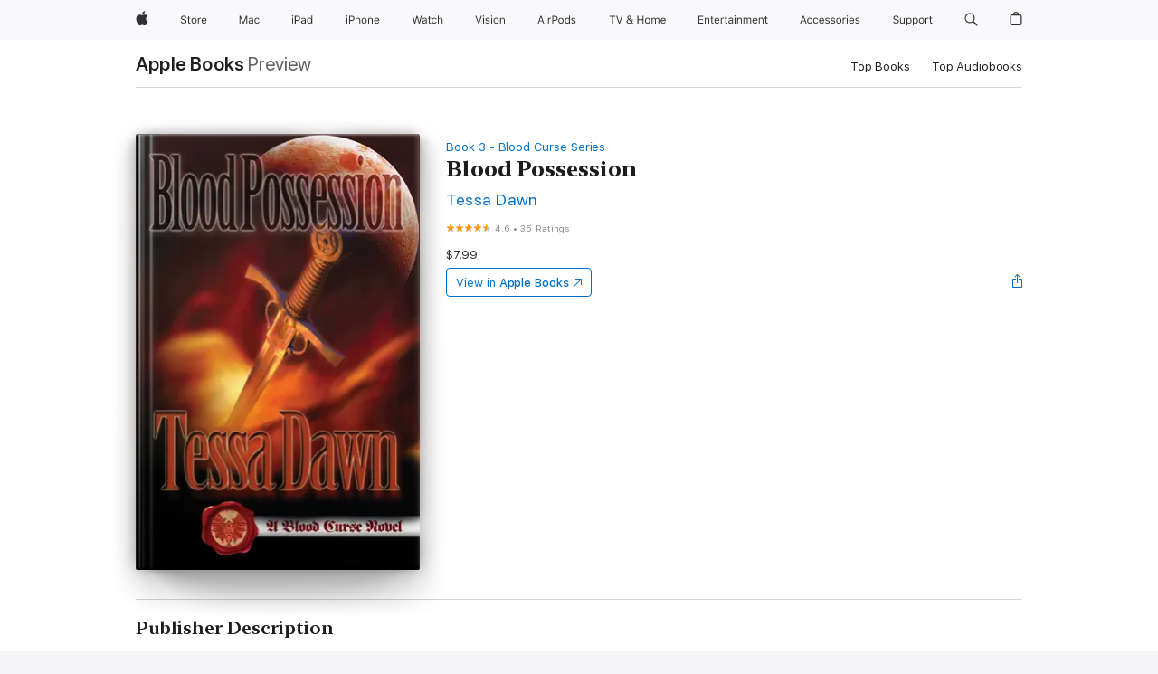

--- FILE ---
content_type: text/html
request_url: https://books.apple.com/us/book/blood-possession/id1045773223?at=1010lNnj&uo=4&mt=11
body_size: 47390
content:
<!DOCTYPE html><html  dir="ltr" lang="en-US"><head>
    <meta charset="utf-8">
    <meta http-equiv="X-UA-Compatible" content="IE=edge">
    <meta name="viewport" content="width=device-width, initial-scale=1, viewport-fit=cover">
    <meta name="applicable-device" content="pc,mobile">

    <script id="perfkit">window.initialPageRequestTime = +new Date();</script>
    <link rel="preconnect" href="https://amp-api.books.apple.com" crossorigin="">
<link rel="preconnect" href="https://is1-ssl.mzstatic.com" crossorigin="">
<link rel="preconnect" href="https://is2-ssl.mzstatic.com" crossorigin="">
<link rel="preconnect" href="https://is3-ssl.mzstatic.com" crossorigin="">
<link rel="preconnect" href="https://is4-ssl.mzstatic.com" crossorigin="">
<link rel="preconnect" href="https://is5-ssl.mzstatic.com" crossorigin="">
<link rel="preconnect" href="https://xp.apple.com" crossorigin="">
<link rel="preconnect" href="https://js-cdn.music.apple.com" crossorigin="">
<link rel="preconnect" href="https://www.apple.com" crossorigin="">
    
<meta name="web-experience-app/config/environment" content="%7B%22appVersion%22%3A1%2C%22modulePrefix%22%3A%22web-experience-app%22%2C%22environment%22%3A%22production%22%2C%22rootURL%22%3A%22%2F%22%2C%22locationType%22%3A%22history-hash-router-scroll%22%2C%22historySupportMiddleware%22%3Atrue%2C%22EmberENV%22%3A%7B%22FEATURES%22%3A%7B%7D%2C%22EXTEND_PROTOTYPES%22%3A%7B%22Date%22%3Afalse%7D%2C%22_APPLICATION_TEMPLATE_WRAPPER%22%3Afalse%2C%22_DEFAULT_ASYNC_OBSERVERS%22%3Atrue%2C%22_JQUERY_INTEGRATION%22%3Afalse%2C%22_TEMPLATE_ONLY_GLIMMER_COMPONENTS%22%3Atrue%7D%2C%22APP%22%3A%7B%22PROGRESS_BAR_DELAY%22%3A3000%2C%22CLOCK_INTERVAL%22%3A1000%2C%22LOADING_SPINNER_SPY%22%3Atrue%2C%22BREAKPOINTS%22%3A%7B%22large%22%3A%7B%22min%22%3A1069%2C%22content%22%3A980%7D%2C%22medium%22%3A%7B%22min%22%3A735%2C%22max%22%3A1068%2C%22content%22%3A692%7D%2C%22small%22%3A%7B%22min%22%3A320%2C%22max%22%3A734%2C%22content%22%3A280%7D%7D%2C%22buildVariant%22%3A%22books%22%2C%22name%22%3A%22web-experience-app%22%2C%22version%22%3A%222538.1.0%2B9b5196a1%22%7D%2C%22MEDIA_API%22%3A%7B%22token%22%3A%22eyJhbGciOiJFUzI1NiIsInR5cCI6IkpXVCIsImtpZCI6IkNOM1dVNkVKTzEifQ.eyJpc3MiOiJOVjBTRVdHRlNSIiwiaWF0IjoxNzU4MDcyNDE2LCJleHAiOjE3NjUzMzAwMTYsInJvb3RfaHR0cHNfb3JpZ2luIjpbImFwcGxlLmNvbSJdfQ.Jew48LdCwK5tv08y6CHGvY6TkOXBYhFZ65r2S9UwfdFpPjEbPrAbf_UXm9gyUe5DZq27-4yAVwd872ZMSF7LQw%22%7D%2C%22i18n%22%3A%7B%22defaultLocale%22%3A%22en-gb%22%2C%22useDevLoc%22%3Afalse%2C%22pathToLocales%22%3A%22dist%2Flocales%22%7D%2C%22MEDIA_ARTWORK%22%3A%7B%22BREAKPOINTS%22%3A%7B%22large%22%3A%7B%22min%22%3A1069%2C%22content%22%3A980%7D%2C%22medium%22%3A%7B%22min%22%3A735%2C%22max%22%3A1068%2C%22content%22%3A692%7D%2C%22small%22%3A%7B%22min%22%3A320%2C%22max%22%3A734%2C%22content%22%3A280%7D%7D%7D%2C%22API%22%3A%7B%22BookHost%22%3A%22https%3A%2F%2Famp-api.books.apple.com%22%2C%22obcMetadataBaseUrl%22%3A%22%2Fapi%2Fbooks-metadata%22%2C%22globalElementsPath%22%3A%22%2Fglobal-elements%22%7D%2C%22fastboot%22%3A%7B%22hostWhitelist%22%3A%5B%7B%7D%5D%7D%2C%22ember-short-number%22%3A%7B%22locales%22%3A%5B%22ar-dz%22%2C%22ar-bh%22%2C%22ar-eg%22%2C%22ar-iq%22%2C%22ar-jo%22%2C%22ar-kw%22%2C%22ar-lb%22%2C%22ar-ly%22%2C%22ar-ma%22%2C%22ar-om%22%2C%22ar-qa%22%2C%22ar-sa%22%2C%22ar-sd%22%2C%22ar-sy%22%2C%22ar-tn%22%2C%22ar-ae%22%2C%22ar-ye%22%2C%22he-il%22%2C%22iw-il%22%2C%22ca-es%22%2C%22cs-cz%22%2C%22da-dk%22%2C%22de-ch%22%2C%22de-de%22%2C%22el-gr%22%2C%22en-au%22%2C%22en-ca%22%2C%22en-gb%22%2C%22en-us%22%2C%22es-419%22%2C%22es-es%22%2C%22es-mx%22%2C%22es-xl%22%2C%22et-ee%22%2C%22fi-fi%22%2C%22fr-ca%22%2C%22fr-fr%22%2C%22hi-in%22%2C%22hr-hr%22%2C%22hu-hu%22%2C%22id-id%22%2C%22is-is%22%2C%22it-it%22%2C%22iw-il%22%2C%22ja-jp%22%2C%22ko-kr%22%2C%22lt-lt%22%2C%22lv-lv%22%2C%22ms-my%22%2C%22nl-nl%22%2C%22no-no%22%2C%22no-nb%22%2C%22nb-no%22%2C%22pl-pl%22%2C%22pt-br%22%2C%22pt-pt%22%2C%22ro-ro%22%2C%22ru-ru%22%2C%22sk-sk%22%2C%22sv-se%22%2C%22th-th%22%2C%22tr-tr%22%2C%22uk-ua%22%2C%22vi-vi%22%2C%22vi-vn%22%2C%22zh-cn%22%2C%22zh-hans%22%2C%22zh-hans-cn%22%2C%22zh-hant%22%2C%22zh-hant-hk%22%2C%22zh-hant-tw%22%2C%22zh-hk%22%2C%22zh-tw%22%2C%22ar%22%2C%22ca%22%2C%22cs%22%2C%22da%22%2C%22de%22%2C%22el%22%2C%22en%22%2C%22es%22%2C%22fi%22%2C%22fr%22%2C%22he%22%2C%22hi%22%2C%22hr%22%2C%22hu%22%2C%22id%22%2C%22is%22%2C%22it%22%2C%22ja%22%2C%22ko%22%2C%22lt%22%2C%22lv%22%2C%22ms%22%2C%22nb%22%2C%22nl%22%2C%22no%22%2C%22pl%22%2C%22pt%22%2C%22ro%22%2C%22ru%22%2C%22sk%22%2C%22sv%22%2C%22th%22%2C%22tr%22%2C%22uk%22%2C%22vi%22%2C%22zh%22%5D%7D%2C%22ember-cli-mirage%22%3A%7B%22enabled%22%3Afalse%2C%22usingProxy%22%3Afalse%2C%22useDefaultPassthroughs%22%3Atrue%7D%2C%22BREAKPOINTS%22%3A%7B%22large%22%3A%7B%22min%22%3A1069%2C%22content%22%3A980%7D%2C%22medium%22%3A%7B%22min%22%3A735%2C%22max%22%3A1068%2C%22content%22%3A692%7D%2C%22small%22%3A%7B%22min%22%3A320%2C%22max%22%3A734%2C%22content%22%3A280%7D%7D%2C%22METRICS%22%3A%7B%22variant%22%3A%22web%22%2C%22baseFields%22%3A%7B%22appName%22%3A%22web-experience-app%22%2C%22constraintProfiles%22%3A%5B%22AMPWeb%22%5D%7D%2C%22clickstream%22%3A%7B%22enabled%22%3Atrue%2C%22topic%22%3A%5B%22xp_amp_web_exp%22%5D%2C%22autoTrackClicks%22%3Atrue%7D%2C%22performance%22%3A%7B%22enabled%22%3Atrue%2C%22topic%22%3A%22xp_amp_bookstore_perf%22%7D%7D%2C%22MEDIA_SHELF%22%3A%7B%22GRID_CONFIG%22%3A%7B%22books-brick-row%22%3A%7B%22small%22%3A1%2C%22medium%22%3A2%2C%22large%22%3A3%7D%2C%22story%22%3A%7B%22small%22%3A1%2C%22medium%22%3A2%2C%22large%22%3A3%7D%2C%22small-brick%22%3A%7B%22small%22%3A1%2C%22medium%22%3A2%2C%22large%22%3A3%7D%2C%22editorial-lockup-large%22%3A%7B%22small%22%3A1%2C%22medium%22%3A2%2C%22large%22%3A2%7D%2C%22editorial-lockup-medium%22%3A%7B%22small%22%3A1%2C%22medium%22%3A2%2C%22large%22%3A3%7D%2C%22large-brick%22%3A%7B%22small%22%3A1%2C%22medium%22%3A1%2C%22large%22%3A2%7D%2C%22lockup-small%22%3A%7B%22small%22%3A1%2C%22medium%22%3A2%2C%22large%22%3A3%7D%2C%22lockup-large%22%3A%7B%22small%22%3A1%2C%22medium%22%3A3%2C%22large%22%3A4%7D%2C%22posters%22%3A%7B%22small%22%3A1%2C%22medium%22%3A1%2C%22large%22%3A2%7D%2C%22breakout-large%22%3A%7B%22small%22%3A1%2C%22medium%22%3A1%2C%22large%22%3A1%7D%7D%2C%22BREAKPOINTS%22%3A%7B%22large%22%3A%7B%22min%22%3A1069%2C%22content%22%3A980%7D%2C%22medium%22%3A%7B%22min%22%3A735%2C%22max%22%3A1068%2C%22content%22%3A692%7D%2C%22small%22%3A%7B%22min%22%3A320%2C%22max%22%3A734%2C%22content%22%3A280%7D%7D%7D%2C%22SASSKIT_GENERATOR%22%3A%7B%22VIEWPORT_CONFIG%22%3A%7B%22BREAKPOINTS%22%3A%7B%22large%22%3A%7B%22min%22%3A1069%2C%22content%22%3A980%7D%2C%22medium%22%3A%7B%22min%22%3A735%2C%22max%22%3A1068%2C%22content%22%3A692%7D%2C%22small%22%3A%7B%22min%22%3A320%2C%22max%22%3A734%2C%22content%22%3A280%7D%7D%7D%7D%2C%22features%22%3A%7B%22BUILD_VARIANT_APPS%22%3Afalse%2C%22BUILD_VARIANT_BOOKS%22%3Atrue%2C%22BUILD_VARIANT_FITNESS%22%3Afalse%2C%22BUILD_VARIANT_PODCASTS%22%3Afalse%2C%22BUILD_VARIANT_ITUNES%22%3Afalse%2C%22TV%22%3Afalse%2C%22PODCASTS%22%3Afalse%2C%22BOOKS%22%3Atrue%2C%22APPS%22%3Afalse%2C%22ARTISTS%22%3Afalse%2C%22DEEPLINK_ROUTE%22%3Afalse%2C%22EMBER_DATA%22%3Afalse%2C%22CHARTS%22%3Atrue%2C%22FITNESS%22%3Afalse%2C%22SHARE_UI%22%3Atrue%2C%22SEPARATE_RTL_STYLESHEET%22%3Atrue%7D%2C%22%40amp%2Fember-ui-global-elements%22%3A%7B%22useFooterWithoutRefundLink%22%3Atrue%7D%2C%22ember-cli-content-security-policy%22%3A%7B%22policy%22%3A%22upgrade-insecure-requests%20%3B%20default-src%20'none'%3B%20img-src%20'self'%20https%3A%2F%2F*.apple.com%20https%3A%2F%2F*.mzstatic.com%20data%3A%3B%20style-src%20'self'%20https%3A%2F%2F*.apple.com%20'unsafe-inline'%3B%20font-src%20'self'%20https%3A%2F%2F*.apple.com%3B%20media-src%20'self'%20https%3A%2F%2F*.apple.com%20blob%3A%3B%20connect-src%20'self'%20https%3A%2F%2F*.apple.com%20https%3A%2F%2F*.mzstatic.com%3B%20script-src%20'self'%20https%3A%2F%2F*.apple.com%20'unsafe-eval'%20'sha256-4ywTGAe4rEpoHt8XkjbkdOWklMJ%2F1Py%2Fx6b3%2FaGbtSQ%3D'%3B%20frame-src%20'self'%20https%3A%2F%2F*.apple.com%20itmss%3A%20itms-appss%3A%20itms-bookss%3A%20itms-itunesus%3A%20itms-messagess%3A%20itms-podcasts%3A%20itms-watchs%3A%20macappstores%3A%20musics%3A%20apple-musics%3A%20podcasts%3A%20videos%3A%3B%22%2C%22reportOnly%22%3Afalse%7D%2C%22exportApplicationGlobal%22%3Afalse%7D">
<!-- EMBER_CLI_FASTBOOT_TITLE --><link rel="stylesheet preload" name="fonts" href="//www.apple.com/wss/fonts?families=SF+Pro,v2|SF+Pro+Icons,v1|SF+Pro+Rounded,v1|New+York+Small,v1|New+York+Medium,v1" as="style"><link rel="stylesheet" type="text/css" href="https://www.apple.com/api-www/global-elements/global-header/v1/assets/globalheader.css" data-global-elements-nav-styles>
<link rel="stylesheet" type="text/css" href="/global-elements/2426.0.0/en_US/ac-global-footer.89780a9d2eedff61551113850a3547ef.css" data-global-elements-footer-styles>
<meta name="ac-gn-search-suggestions-enabled" content="false"/>
<meta name="globalnav-search-suggestions-enabled" content="false"/>
    <title>
      ‎Blood Possession by Tessa Dawn on Apple Books
    </title>
      <meta name="keywords" content="download, Blood Possession, books on iphone, ipad, Mac, Apple Books">

      <meta name="description" content="Napolean Mondragon is no ordinary soul. He is the sovereign lord of the house of Jadon, the very heartbeat of the Vampyr race, and a fearsome leader who rules with absolute authority and power. While he carries the blood of every vampire in his veins, he also carries a dark secret of shame in his he…">

<!---->
      <link rel="canonical" href="https://books.apple.com/us/book/blood-possession/id1045773223">

      <link rel="icon" sizes="48x48" href="https://books.apple.com/assets/images/favicon/favicon-books-48-a8eb8171a8d912ed29d99e7a134953d3.png" type="image/png">

<!---->
<!---->
      <meta name="apple:content_id" content="1045773223">

<!---->
      <script name="schema:book" type="application/ld+json">
        {"@context":"http://schema.org","@type":"Book","additionalType":"Product","author":"Tessa Dawn","bookFormat":"EBook","datePublished":"2015-10-01T00:00:00.000Z","description":"Napolean Mondragon is no ordinary soul. He is the sovereign lord of the house of Jadon, the very heartbeat of the Vampyr race, and a fearsome leader who rules with absolute authority and power. While he carries the blood of every vampire in his veins, he also carries a dark secret of shame in his he…","genre":["Fantasy","Books","Sci-Fi &amp; Fantasy","Paranormal Fantasy"],"image":"https://is1-ssl.mzstatic.com/image/thumb/Publication6/v4/84/53/ab/8453abc8-0e6c-7100-2a6a-e2b26d1d6b80/BloodPossession_Final_Cover_1400w_for_iBooks.jpg/1200x630wz.png","inLanguage":"en-US","isbn":"9781937223045","name":"Blood Possession","numberOfPages":435,"publisher":"Ghost Pines Publishing, LLC","thumbnailUrl":["https://is1-ssl.mzstatic.com/image/thumb/Publication6/v4/84/53/ab/8453abc8-0e6c-7100-2a6a-e2b26d1d6b80/BloodPossession_Final_Cover_1400w_for_iBooks.jpg/1200x675wz.jpg","https://is1-ssl.mzstatic.com/image/thumb/Publication6/v4/84/53/ab/8453abc8-0e6c-7100-2a6a-e2b26d1d6b80/BloodPossession_Final_Cover_1400w_for_iBooks.jpg/1200x900wz.jpg","https://is1-ssl.mzstatic.com/image/thumb/Publication6/v4/84/53/ab/8453abc8-0e6c-7100-2a6a-e2b26d1d6b80/BloodPossession_Final_Cover_1400w_for_iBooks.jpg/1200x1200wz.jpg"],"isPartof":{"@type":"BookSeries","name":"Blood Curse Series"},"offers":{"@type":"Offer","price":7.99,"priceCurrency":"USD","hasMerchantReturnPolicy":{"@type":"MerchantReturnPolicy","returnPolicyCategory":"https://schema.org/MerchantReturnNotPermitted","merchantReturnDays":0}},"aggregateRating":{"@type":"AggregateRating","ratingValue":4.6,"reviewCount":35}}
      </script>

        <meta property="al:ios:app_store_id" content="364709193">
        <meta property="al:ios:app_name" content="Apple Books">

        <meta property="og:title" content="‎Blood Possession">
        <meta property="og:description" content="‎Sci-Fi &amp; Fantasy · 2015">
        <meta property="og:site_name" content="Apple Books">
        <meta property="og:url" content="https://books.apple.com/us/book/blood-possession/id1045773223">
        <meta property="og:image" content="https://is1-ssl.mzstatic.com/image/thumb/Publication6/v4/84/53/ab/8453abc8-0e6c-7100-2a6a-e2b26d1d6b80/BloodPossession_Final_Cover_1400w_for_iBooks.jpg/1200x630wz.png">
        <meta property="og:image:alt" content="Blood Possession by Tessa Dawn on Apple Books">
        <meta property="og:image:type" content="image/png">
        <meta property="og:image:width" content="1200">
        <meta property="og:image:height" content="630">
        <meta property="og:image:secure_url" content="https://is1-ssl.mzstatic.com/image/thumb/Publication6/v4/84/53/ab/8453abc8-0e6c-7100-2a6a-e2b26d1d6b80/BloodPossession_Final_Cover_1400w_for_iBooks.jpg/1200x630wz.png">
        <meta property="og:type" content="book">
        <meta property="og:locale" content="en_US">

        <meta name="twitter:title" content="‎Blood Possession">
        <meta name="twitter:description" content="‎Sci-Fi &amp; Fantasy · 2015">
        <meta name="twitter:site" content="@AppleBooks">
        <meta name="twitter:card" content="summary_large_image">
        <meta name="twitter:image" content="https://is1-ssl.mzstatic.com/image/thumb/Publication6/v4/84/53/ab/8453abc8-0e6c-7100-2a6a-e2b26d1d6b80/BloodPossession_Final_Cover_1400w_for_iBooks.jpg/1200x600wz.png">
        <meta name="twitter:image:alt" content="Blood Possession by Tessa Dawn on Apple Books">

<!---->
    <meta name="version" content="2538.1.0">
    <!-- @@HEAD@@ -->
    <script src="https://js-cdn.music.apple.com/musickit/v2/amp/musickit.js?t=1758072448354"></script>

    <link integrity="" rel="stylesheet" href="/assets/web-experience-app-real-f1ca40148188f63f7dd2cd7d4d6d7e05.css" data-rtl="/assets/web-experience-rtl-app-dc89d135bf4a79beed79bacafc906bdf.css">

    
  </head>
  <body class="no-js no-touch globalnav-scrim">
    <script type="x/boundary" id="fastboot-body-start"></script><div id="globalheader"><aside id="globalmessage-segment" lang="en-US" dir="ltr" class="globalmessage-segment"><ul data-strings="{&quot;view&quot;:&quot;{%STOREFRONT%} Store Home&quot;,&quot;segments&quot;:{&quot;smb&quot;:&quot;Business Store Home&quot;,&quot;eduInd&quot;:&quot;Education Store Home&quot;,&quot;other&quot;:&quot;Store Home&quot;},&quot;exit&quot;:&quot;Exit&quot;}" class="globalmessage-segment-content"></ul></aside><nav id="globalnav" lang="en-US" dir="ltr" aria-label="Global" data-analytics-element-engagement-start="globalnav:onFlyoutOpen" data-analytics-element-engagement-end="globalnav:onFlyoutClose" data-store-api="https://www.apple.com/[storefront]/shop/bag/status" data-analytics-activitymap-region-id="global nav" data-analytics-region="global nav" class="globalnav no-js   "><div class="globalnav-content"><div class="globalnav-item globalnav-menuback"><button aria-label="Main menu" class="globalnav-menuback-button"><span class="globalnav-chevron-icon"><svg height="48" viewbox="0 0 9 48" width="9" xmlns="http://www.w3.org/2000/svg"><path d="m1.5618 24.0621 6.5581-6.4238c.2368-.2319.2407-.6118.0088-.8486-.2324-.2373-.6123-.2407-.8486-.0088l-7 6.8569c-.1157.1138-.1807.2695-.1802.4316.001.1621.0674.3174.1846.4297l7 6.7241c.1162.1118.2661.1675.4155.1675.1577 0 .3149-.062.4326-.1846.2295-.2388.2222-.6187-.0171-.8481z"/></svg></span></button></div><ul id="globalnav-list" class="globalnav-list"><li data-analytics-element-engagement="globalnav hover - apple" class="
				globalnav-item
				globalnav-item-apple
				
				
			"><a href="https://www.apple.com/" data-globalnav-item-name="apple" data-analytics-title="apple home" aria-label="Apple" class="globalnav-link globalnav-link-apple"><span class="globalnav-image-regular globalnav-link-image"><svg height="44" viewbox="0 0 14 44" width="14" xmlns="http://www.w3.org/2000/svg"><path d="m13.0729 17.6825a3.61 3.61 0 0 0 -1.7248 3.0365 3.5132 3.5132 0 0 0 2.1379 3.2223 8.394 8.394 0 0 1 -1.0948 2.2618c-.6816.9812-1.3943 1.9623-2.4787 1.9623s-1.3633-.63-2.613-.63c-1.2187 0-1.6525.6507-2.644.6507s-1.6834-.9089-2.4787-2.0243a9.7842 9.7842 0 0 1 -1.6628-5.2776c0-3.0984 2.014-4.7405 3.9969-4.7405 1.0535 0 1.9314.6919 2.5924.6919.63 0 1.6112-.7333 2.8092-.7333a3.7579 3.7579 0 0 1 3.1604 1.5802zm-3.7284-2.8918a3.5615 3.5615 0 0 0 .8469-2.22 1.5353 1.5353 0 0 0 -.031-.32 3.5686 3.5686 0 0 0 -2.3445 1.2084 3.4629 3.4629 0 0 0 -.8779 2.1585 1.419 1.419 0 0 0 .031.2892 1.19 1.19 0 0 0 .2169.0207 3.0935 3.0935 0 0 0 2.1586-1.1368z"/></svg></span><span class="globalnav-image-compact globalnav-link-image"><svg height="48" viewbox="0 0 17 48" width="17" xmlns="http://www.w3.org/2000/svg"><path d="m15.5752 19.0792a4.2055 4.2055 0 0 0 -2.01 3.5376 4.0931 4.0931 0 0 0 2.4908 3.7542 9.7779 9.7779 0 0 1 -1.2755 2.6351c-.7941 1.1431-1.6244 2.2862-2.8878 2.2862s-1.5883-.734-3.0443-.734c-1.42 0-1.9252.7581-3.08.7581s-1.9611-1.0589-2.8876-2.3584a11.3987 11.3987 0 0 1 -1.9373-6.1487c0-3.61 2.3464-5.523 4.6566-5.523 1.2274 0 2.25.8062 3.02.8062.734 0 1.8771-.8543 3.2729-.8543a4.3778 4.3778 0 0 1 3.6822 1.841zm-6.8586-2.0456a1.3865 1.3865 0 0 1 -.2527-.024 1.6557 1.6557 0 0 1 -.0361-.337 4.0341 4.0341 0 0 1 1.0228-2.5148 4.1571 4.1571 0 0 1 2.7314-1.4078 1.7815 1.7815 0 0 1 .0361.373 4.1487 4.1487 0 0 1 -.9867 2.587 3.6039 3.6039 0 0 1 -2.5148 1.3236z"/></svg></span><span class="globalnav-link-text">Apple</span></a></li><li data-topnav-flyout-item="menu" data-topnav-flyout-label="Menu" role="none" class="globalnav-item globalnav-menu"><div data-topnav-flyout="menu" class="globalnav-flyout"><div class="globalnav-menu-list"><div data-analytics-element-engagement="globalnav hover - store" class="
				globalnav-item
				globalnav-item-store
				globalnav-item-menu
				
			"><ul role="none" class="globalnav-submenu-trigger-group"><li class="globalnav-submenu-trigger-item"><a href="https://www.apple.com/us/shop/goto/store" data-globalnav-item-name="store" data-topnav-flyout-trigger-compact data-analytics-title="store" data-analytics-element-engagement="hover - store" aria-label="Store" class="globalnav-link globalnav-submenu-trigger-link globalnav-link-store"><span class="globalnav-link-text-container"><span class="globalnav-image-regular globalnav-link-image"><svg height="44" viewbox="0 0 30 44" width="30" xmlns="http://www.w3.org/2000/svg"><path d="m26.5679 20.4629c1.002 0 1.67.738 1.693 1.857h-3.48c.076-1.119.779-1.857 1.787-1.857zm2.754 2.672v-.387c0-1.963-1.037-3.176-2.742-3.176-1.735 0-2.848 1.289-2.848 3.276 0 1.998 1.096 3.263 2.848 3.263 1.383 0 2.367-.668 2.66-1.746h-1.008c-.264.557-.814.856-1.629.856-1.072 0-1.769-.791-1.822-2.039v-.047zm-9.547-3.451h.96v.937h.094c.188-.615.914-1.049 1.752-1.049.164 0 .375.012.504.03v1.007c-.082-.023-.445-.058-.644-.058-.961 0-1.659 1.098-1.659 1.535v3.914h-1.007zm-4.27 5.519c-1.195 0-1.869-.867-1.869-2.361 0-1.5.674-2.361 1.869-2.361 1.196 0 1.87.861 1.87 2.361 0 1.494-.674 2.361-1.87 2.361zm0-5.631c-1.798 0-2.912 1.237-2.912 3.27 0 2.027 1.114 3.269 2.912 3.269 1.799 0 2.913-1.242 2.913-3.269 0-2.033-1.114-3.27-2.913-3.27zm-5.478-1.475v1.635h1.407v.843h-1.407v3.575c0 .744.282 1.06.938 1.06.182 0 .281-.006.469-.023v.849c-.199.035-.393.059-.592.059-1.301 0-1.822-.481-1.822-1.688v-3.832h-1.02v-.843h1.02v-1.635zm-8.103 5.694c.129.885.973 1.447 2.174 1.447 1.137 0 1.975-.615 1.975-1.453 0-.72-.527-1.177-1.693-1.47l-1.084-.282c-1.53-.386-2.192-1.078-2.192-2.279 0-1.436 1.201-2.408 2.988-2.408 1.635 0 2.854.972 2.942 2.338h-1.061c-.146-.867-.861-1.383-1.916-1.383-1.125 0-1.869.562-1.869 1.418 0 .662.463 1.043 1.629 1.342l.885.234c1.752.439 2.455 1.119 2.455 2.361 0 1.553-1.225 2.543-3.158 2.543-1.793 0-3.03-.949-3.141-2.408z"/></svg></span><span class="globalnav-link-text">Store</span></span></a></li></ul></div><div data-analytics-element-engagement="globalnav hover - mac" class="
				globalnav-item
				globalnav-item-mac
				globalnav-item-menu
				
			"><ul role="none" class="globalnav-submenu-trigger-group"><li class="globalnav-submenu-trigger-item"><a href="https://www.apple.com/mac/" data-globalnav-item-name="mac" data-topnav-flyout-trigger-compact data-analytics-title="mac" data-analytics-element-engagement="hover - mac" aria-label="Mac" class="globalnav-link globalnav-submenu-trigger-link globalnav-link-mac"><span class="globalnav-link-text-container"><span class="globalnav-image-regular globalnav-link-image"><svg height="44" viewbox="0 0 23 44" width="23" xmlns="http://www.w3.org/2000/svg"><path d="m8.1558 25.9987v-6.457h-.0703l-2.666 6.457h-.8907l-2.666-6.457h-.0703v6.457h-.9844v-8.4551h1.2246l2.8945 7.0547h.0938l2.8945-7.0547h1.2246v8.4551zm2.5166-1.7696c0-1.1309.832-1.7812 2.3027-1.8691l1.8223-.1113v-.5742c0-.7793-.4863-1.207-1.4297-1.207-.7559 0-1.2832.2871-1.4238.7852h-1.0195c.1348-1.0137 1.1309-1.6816 2.4785-1.6816 1.541 0 2.4023.791 2.4023 2.1035v4.3242h-.9609v-.9318h-.0938c-.4102.6738-1.1016 1.043-1.9453 1.043-1.2246 0-2.1328-.7266-2.1328-1.8809zm4.125-.5859v-.5801l-1.6992.1113c-.9609.0645-1.3828.3984-1.3828 1.0312 0 .6445.5449 1.0195 1.2773 1.0195 1.0371.0001 1.8047-.6796 1.8047-1.5819zm6.958-2.0273c-.1641-.627-.7207-1.1367-1.6289-1.1367-1.1367 0-1.8516.9082-1.8516 2.3379 0 1.459.7266 2.3848 1.8516 2.3848.8496 0 1.4414-.3926 1.6289-1.1074h1.0195c-.1816 1.1602-1.125 2.0156-2.6426 2.0156-1.7695 0-2.9004-1.2832-2.9004-3.293 0-1.9688 1.125-3.2461 2.8945-3.2461 1.5352 0 2.4727.9199 2.6484 2.0449z"/></svg></span><span class="globalnav-link-text">Mac</span></span></a></li></ul></div><div data-analytics-element-engagement="globalnav hover - ipad" class="
				globalnav-item
				globalnav-item-ipad
				globalnav-item-menu
				
			"><ul role="none" class="globalnav-submenu-trigger-group"><li class="globalnav-submenu-trigger-item"><a href="https://www.apple.com/ipad/" data-globalnav-item-name="ipad" data-topnav-flyout-trigger-compact data-analytics-title="ipad" data-analytics-element-engagement="hover - ipad" aria-label="iPad" class="globalnav-link globalnav-submenu-trigger-link globalnav-link-ipad"><span class="globalnav-link-text-container"><span class="globalnav-image-regular globalnav-link-image"><svg height="44" viewbox="0 0 24 44" width="24" xmlns="http://www.w3.org/2000/svg"><path d="m14.9575 23.7002c0 .902-.768 1.582-1.805 1.582-.732 0-1.277-.375-1.277-1.02 0-.632.422-.966 1.383-1.031l1.699-.111zm-1.395-4.072c-1.347 0-2.343.668-2.478 1.681h1.019c.141-.498.668-.785 1.424-.785.944 0 1.43.428 1.43 1.207v.574l-1.822.112c-1.471.088-2.303.738-2.303 1.869 0 1.154.908 1.881 2.133 1.881.844 0 1.535-.369 1.945-1.043h.094v.931h.961v-4.324c0-1.312-.862-2.103-2.403-2.103zm6.769 5.575c-1.155 0-1.846-.885-1.846-2.361 0-1.471.697-2.362 1.846-2.362 1.142 0 1.857.914 1.857 2.362 0 1.459-.709 2.361-1.857 2.361zm1.834-8.027v3.503h-.088c-.358-.691-1.102-1.107-1.981-1.107-1.605 0-2.654 1.289-2.654 3.27 0 1.986 1.037 3.269 2.654 3.269.873 0 1.623-.416 2.022-1.119h.093v1.008h.961v-8.824zm-15.394 4.869h-1.863v-3.563h1.863c1.225 0 1.899.639 1.899 1.799 0 1.119-.697 1.764-1.899 1.764zm.276-4.5h-3.194v8.455h1.055v-3.018h2.127c1.588 0 2.719-1.119 2.719-2.701 0-1.611-1.108-2.736-2.707-2.736zm-6.064 8.454h1.008v-6.316h-1.008zm-.199-8.237c0-.387.316-.704.703-.704s.703.317.703.704c0 .386-.316.703-.703.703s-.703-.317-.703-.703z"/></svg></span><span class="globalnav-link-text">iPad</span></span></a></li></ul></div><div data-analytics-element-engagement="globalnav hover - iphone" class="
				globalnav-item
				globalnav-item-iphone
				globalnav-item-menu
				
			"><ul role="none" class="globalnav-submenu-trigger-group"><li class="globalnav-submenu-trigger-item"><a href="https://www.apple.com/iphone/" data-globalnav-item-name="iphone" data-topnav-flyout-trigger-compact data-analytics-title="iphone" data-analytics-element-engagement="hover - iphone" aria-label="iPhone" class="globalnav-link globalnav-submenu-trigger-link globalnav-link-iphone"><span class="globalnav-link-text-container"><span class="globalnav-image-regular globalnav-link-image"><svg height="44" viewbox="0 0 38 44" width="38" xmlns="http://www.w3.org/2000/svg"><path d="m32.7129 22.3203h3.48c-.023-1.119-.691-1.857-1.693-1.857-1.008 0-1.711.738-1.787 1.857zm4.459 2.045c-.293 1.078-1.277 1.746-2.66 1.746-1.752 0-2.848-1.266-2.848-3.264 0-1.986 1.113-3.275 2.848-3.275 1.705 0 2.742 1.213 2.742 3.176v.386h-4.541v.047c.053 1.248.75 2.039 1.822 2.039.815 0 1.366-.298 1.629-.855zm-12.282-4.682h.961v.996h.094c.316-.697.932-1.107 1.898-1.107 1.418 0 2.209.838 2.209 2.338v4.09h-1.007v-3.844c0-1.137-.481-1.676-1.489-1.676s-1.658.674-1.658 1.781v3.739h-1.008zm-2.499 3.158c0-1.5-.674-2.361-1.869-2.361-1.196 0-1.87.861-1.87 2.361 0 1.495.674 2.362 1.87 2.362 1.195 0 1.869-.867 1.869-2.362zm-4.782 0c0-2.033 1.114-3.269 2.913-3.269 1.798 0 2.912 1.236 2.912 3.269 0 2.028-1.114 3.27-2.912 3.27-1.799 0-2.913-1.242-2.913-3.27zm-6.636-5.666h1.008v3.504h.093c.317-.697.979-1.107 1.946-1.107 1.336 0 2.179.855 2.179 2.338v4.09h-1.007v-3.844c0-1.119-.504-1.676-1.459-1.676-1.131 0-1.752.715-1.752 1.781v3.739h-1.008zm-6.015 4.87h1.863c1.202 0 1.899-.645 1.899-1.764 0-1.16-.674-1.799-1.899-1.799h-1.863zm2.139-4.5c1.599 0 2.707 1.125 2.707 2.736 0 1.582-1.131 2.701-2.719 2.701h-2.127v3.018h-1.055v-8.455zm-6.114 8.454h1.008v-6.316h-1.008zm-.2-8.238c0-.386.317-.703.703-.703.387 0 .704.317.704.703 0 .387-.317.704-.704.704-.386 0-.703-.317-.703-.704z"/></svg></span><span class="globalnav-link-text">iPhone</span></span></a></li></ul></div><div data-analytics-element-engagement="globalnav hover - watch" class="
				globalnav-item
				globalnav-item-watch
				globalnav-item-menu
				
			"><ul role="none" class="globalnav-submenu-trigger-group"><li class="globalnav-submenu-trigger-item"><a href="https://www.apple.com/watch/" data-globalnav-item-name="watch" data-topnav-flyout-trigger-compact data-analytics-title="watch" data-analytics-element-engagement="hover - watch" aria-label="Watch" class="globalnav-link globalnav-submenu-trigger-link globalnav-link-watch"><span class="globalnav-link-text-container"><span class="globalnav-image-regular globalnav-link-image"><svg height="44" viewbox="0 0 35 44" width="35" xmlns="http://www.w3.org/2000/svg"><path d="m28.9819 17.1758h1.008v3.504h.094c.316-.697.978-1.108 1.945-1.108 1.336 0 2.18.856 2.18 2.338v4.09h-1.008v-3.844c0-1.119-.504-1.675-1.459-1.675-1.131 0-1.752.715-1.752 1.781v3.738h-1.008zm-2.42 4.441c-.164-.627-.721-1.136-1.629-1.136-1.137 0-1.852.908-1.852 2.338 0 1.459.727 2.384 1.852 2.384.849 0 1.441-.392 1.629-1.107h1.019c-.182 1.16-1.125 2.016-2.642 2.016-1.77 0-2.901-1.284-2.901-3.293 0-1.969 1.125-3.247 2.895-3.247 1.535 0 2.472.92 2.648 2.045zm-6.533-3.568v1.635h1.407v.844h-1.407v3.574c0 .744.282 1.06.938 1.06.182 0 .281-.006.469-.023v.85c-.2.035-.393.058-.592.058-1.301 0-1.822-.48-1.822-1.687v-3.832h-1.02v-.844h1.02v-1.635zm-4.2 5.596v-.58l-1.699.111c-.961.064-1.383.398-1.383 1.031 0 .645.545 1.02 1.277 1.02 1.038 0 1.805-.68 1.805-1.582zm-4.125.586c0-1.131.832-1.782 2.303-1.869l1.822-.112v-.574c0-.779-.486-1.207-1.43-1.207-.755 0-1.283.287-1.423.785h-1.02c.135-1.014 1.131-1.682 2.479-1.682 1.541 0 2.402.792 2.402 2.104v4.324h-.961v-.931h-.094c-.41.673-1.101 1.043-1.945 1.043-1.225 0-2.133-.727-2.133-1.881zm-7.684 1.769h-.996l-2.303-8.455h1.101l1.682 6.873h.07l1.893-6.873h1.066l1.893 6.873h.07l1.682-6.873h1.101l-2.302 8.455h-.996l-1.946-6.674h-.07z"/></svg></span><span class="globalnav-link-text">Watch</span></span></a></li></ul></div><div data-analytics-element-engagement="globalnav hover - vision" class="
				globalnav-item
				globalnav-item-vision
				globalnav-item-menu
				
			"><ul role="none" class="globalnav-submenu-trigger-group"><li class="globalnav-submenu-trigger-item"><a href="https://www.apple.com/apple-vision-pro/" data-globalnav-item-name="vision" data-topnav-flyout-trigger-compact data-analytics-title="vision" data-analytics-element-engagement="hover - vision" aria-label="Vision" class="globalnav-link globalnav-submenu-trigger-link globalnav-link-vision"><span class="globalnav-link-text-container"><span class="globalnav-image-regular globalnav-link-image"><svg xmlns="http://www.w3.org/2000/svg" width="34" height="44" viewbox="0 0 34 44"><g id="en-US_globalnav_links_vision_image_large"><rect id="box_" width="34" height="44" fill="none"/><path id="art_" d="m.4043,17.5449h1.1074l2.4844,7.0898h.0938l2.4844-7.0898h1.1074l-3.1172,8.4551h-1.043L.4043,17.5449Zm8.3467.2168c0-.3867.3164-.7031.7031-.7031s.7031.3164.7031.7031-.3164.7031-.7031.7031-.7031-.3164-.7031-.7031Zm.1875,1.9219h1.0195v6.3164h-1.0195v-6.3164Zm2.499,4.7051h1.043c.1699.5273.6738.873,1.4824.873.8496,0,1.4531-.4043,1.4531-.9785v-.0117c0-.4277-.3223-.7266-1.1016-.9141l-.9785-.2344c-1.1836-.2812-1.7168-.7969-1.7168-1.7051v-.0059c0-1.0488,1.0078-1.8398,2.3496-1.8398,1.3242,0,2.2441.6621,2.3848,1.6934h-1.002c-.1348-.498-.627-.8438-1.3887-.8438-.75,0-1.3008.3867-1.3008.9434v.0117c0,.4277.3164.6973,1.0605.8789l.9727.2344c1.1895.2871,1.7637.8027,1.7637,1.7051v.0117c0,1.125-1.0957,1.9043-2.5312,1.9043-1.4062,0-2.373-.6797-2.4902-1.7227Zm6.3203-6.627c0-.3867.3164-.7031.7031-.7031s.7031.3164.7031.7031-.3164.7031-.7031.7031-.7031-.3164-.7031-.7031Zm.1875,1.9219h1.0195v6.3164h-1.0195v-6.3164Zm2.5049,3.1641v-.0117c0-2.0273,1.1133-3.2637,2.9121-3.2637s2.9121,1.2363,2.9121,3.2637v.0117c0,2.0215-1.1133,3.2637-2.9121,3.2637s-2.9121-1.2422-2.9121-3.2637Zm4.7812,0v-.0117c0-1.4941-.6738-2.3613-1.8691-2.3613s-1.8691.8672-1.8691,2.3613v.0117c0,1.4883.6738,2.3613,1.8691,2.3613s1.8691-.873,1.8691-2.3613Zm2.5049-3.1641h1.0195v.9492h.0938c.3164-.668.9082-1.0605,1.8398-1.0605,1.418,0,2.209.8379,2.209,2.3379v4.0898h-1.0195v-3.8438c0-1.1367-.4688-1.6816-1.4766-1.6816s-1.6465.6797-1.6465,1.7871v3.7383h-1.0195v-6.3164Z"/></g></svg></span><span class="globalnav-link-text">Vision</span></span></a></li></ul></div><div data-analytics-element-engagement="globalnav hover - airpods" class="
				globalnav-item
				globalnav-item-airpods
				globalnav-item-menu
				
			"><ul role="none" class="globalnav-submenu-trigger-group"><li class="globalnav-submenu-trigger-item"><a href="https://www.apple.com/airpods/" data-globalnav-item-name="airpods" data-topnav-flyout-trigger-compact data-analytics-title="airpods" data-analytics-element-engagement="hover - airpods" aria-label="AirPods" class="globalnav-link globalnav-submenu-trigger-link globalnav-link-airpods"><span class="globalnav-link-text-container"><span class="globalnav-image-regular globalnav-link-image"><svg height="44" viewbox="0 0 43 44" width="43" xmlns="http://www.w3.org/2000/svg"><path d="m11.7153 19.6836h.961v.937h.094c.187-.615.914-1.048 1.752-1.048.164 0 .375.011.504.029v1.008c-.082-.024-.446-.059-.645-.059-.961 0-1.658.645-1.658 1.535v3.914h-1.008zm28.135-.111c1.324 0 2.244.656 2.379 1.693h-.996c-.135-.504-.627-.838-1.389-.838-.75 0-1.336.381-1.336.943 0 .434.352.704 1.096.885l.973.235c1.189.287 1.763.802 1.763 1.711 0 1.13-1.095 1.91-2.531 1.91-1.406 0-2.373-.674-2.484-1.723h1.037c.17.533.674.873 1.482.873.85 0 1.459-.404 1.459-.984 0-.434-.328-.727-1.002-.891l-1.084-.264c-1.183-.287-1.722-.796-1.722-1.71 0-1.049 1.013-1.84 2.355-1.84zm-6.665 5.631c-1.155 0-1.846-.885-1.846-2.362 0-1.471.697-2.361 1.846-2.361 1.142 0 1.857.914 1.857 2.361 0 1.459-.709 2.362-1.857 2.362zm1.834-8.028v3.504h-.088c-.358-.691-1.102-1.107-1.981-1.107-1.605 0-2.654 1.289-2.654 3.269 0 1.987 1.037 3.27 2.654 3.27.873 0 1.623-.416 2.022-1.119h.094v1.007h.961v-8.824zm-9.001 8.028c-1.195 0-1.869-.868-1.869-2.362 0-1.5.674-2.361 1.869-2.361 1.196 0 1.869.861 1.869 2.361 0 1.494-.673 2.362-1.869 2.362zm0-5.631c-1.799 0-2.912 1.236-2.912 3.269 0 2.028 1.113 3.27 2.912 3.27s2.912-1.242 2.912-3.27c0-2.033-1.113-3.269-2.912-3.269zm-17.071 6.427h1.008v-6.316h-1.008zm-.199-8.238c0-.387.317-.703.703-.703.387 0 .703.316.703.703s-.316.703-.703.703c-.386 0-.703-.316-.703-.703zm-6.137 4.922 1.324-3.773h.093l1.325 3.773zm1.892-5.139h-1.043l-3.117 8.455h1.107l.85-2.42h3.363l.85 2.42h1.107zm14.868 4.5h-1.864v-3.562h1.864c1.224 0 1.898.639 1.898 1.799 0 1.119-.697 1.763-1.898 1.763zm.275-4.5h-3.193v8.455h1.054v-3.017h2.127c1.588 0 2.719-1.119 2.719-2.701 0-1.612-1.107-2.737-2.707-2.737z"/></svg></span><span class="globalnav-link-text">AirPods</span></span></a></li></ul></div><div data-analytics-element-engagement="globalnav hover - tv-home" class="
				globalnav-item
				globalnav-item-tv-home
				globalnav-item-menu
				
			"><ul role="none" class="globalnav-submenu-trigger-group"><li class="globalnav-submenu-trigger-item"><a href="https://www.apple.com/tv-home/" data-globalnav-item-name="tv-home" data-topnav-flyout-trigger-compact data-analytics-title="tv &amp; home" data-analytics-element-engagement="hover - tv &amp; home" aria-label="TV and Home" class="globalnav-link globalnav-submenu-trigger-link globalnav-link-tv-home"><span class="globalnav-link-text-container"><span class="globalnav-image-regular globalnav-link-image"><svg height="44" viewbox="0 0 65 44" width="65" xmlns="http://www.w3.org/2000/svg"><path d="m4.3755 26v-7.5059h-2.7246v-.9492h6.5039v.9492h-2.7246v7.5059zm7.7314 0-3.1172-8.4551h1.1074l2.4844 7.0898h.0938l2.4844-7.0898h1.1074l-3.1172 8.4551zm13.981-.8438c-.7207.6328-1.7109 1.002-2.7363 1.002-1.6816 0-2.8594-.9961-2.8594-2.4141 0-1.002.5449-1.7637 1.6758-2.3613.0762-.0352.2344-.1172.3281-.1641-.7793-.8203-1.0605-1.3652-1.0605-1.9805 0-1.084.9199-1.8926 2.1562-1.8926 1.248 0 2.1562.7969 2.1562 1.9043 0 .8672-.5215 1.5-1.8281 2.1855l2.1152 2.2734c.2637-.5273.3984-1.2188.3984-2.2734v-.1465h.9844v.1523c0 1.3125-.2344 2.2676-.6973 2.9824l1.4708 1.5764h-1.3242zm-4.541-1.4824c0 .9492.7676 1.5938 1.8984 1.5938.7676 0 1.5586-.3047 2.0215-.791l-2.3906-2.6133c-.0645.0234-.2168.0996-.2988.1406-.8145.4219-1.2305 1.0078-1.2305 1.6699zm3.2109-4.3886c0-.6562-.4746-1.1016-1.1602-1.1016-.6738 0-1.1543.457-1.1543 1.1133 0 .4688.2402.8789.9082 1.541 1.0313-.5274 1.4063-.9492 1.4063-1.5527zm13.5176 6.7148v-3.8496h-4.6406v3.8496h-1.0547v-8.4551h1.0547v3.6562h4.6406v-3.6562h1.0547v8.4551zm2.6455-3.1582c0-2.0332 1.1133-3.2695 2.9121-3.2695s2.9121 1.2363 2.9121 3.2695c0 2.0273-1.1133 3.2695-2.9121 3.2695s-2.9121-1.2422-2.9121-3.2695zm4.7812 0c0-1.5-.6738-2.3613-1.8691-2.3613s-1.8691.8613-1.8691 2.3613c0 1.4941.6738 2.3613 1.8691 2.3613s1.8691-.8672 1.8691-2.3613zm2.5054-3.1582h.9609v.9961h.0938c.2871-.7031.9199-1.1074 1.7637-1.1074.8555 0 1.4531.4512 1.7461 1.1074h.0938c.3398-.668 1.0605-1.1074 1.9336-1.1074 1.2891 0 2.0098.7383 2.0098 2.0625v4.3652h-1.0078v-4.1309c0-.9316-.4395-1.3887-1.3301-1.3887-.8789 0-1.4648.6562-1.4648 1.459v4.0606h-1.0078v-4.2891c0-.75-.5215-1.2305-1.3184-1.2305-.8262 0-1.4648.7148-1.4648 1.6055v3.9141h-1.0078v-6.3164zm15.5127 4.6816c-.293 1.0781-1.2773 1.7461-2.6602 1.7461-1.752 0-2.8477-1.2656-2.8477-3.2637 0-1.9863 1.1133-3.2754 2.8477-3.2754 1.7051 0 2.7422 1.2129 2.7422 3.1758v.3867h-4.541v.0469c.0527 1.248.75 2.0391 1.8223 2.0391.8145 0 1.3652-.2988 1.6289-.8555zm-4.459-2.0449h3.4805c-.0234-1.1191-.6914-1.8574-1.6934-1.8574-1.0078 0-1.7109.7383-1.7871 1.8574z"/></svg></span><span class="globalnav-link-text">TV &amp; Home</span></span></a></li></ul></div><div data-analytics-element-engagement="globalnav hover - entertainment" class="
				globalnav-item
				globalnav-item-entertainment
				globalnav-item-menu
				
			"><ul role="none" class="globalnav-submenu-trigger-group"><li class="globalnav-submenu-trigger-item"><a href="https://www.apple.com/entertainment/" data-globalnav-item-name="entertainment" data-topnav-flyout-trigger-compact data-analytics-title="entertainment" data-analytics-element-engagement="hover - entertainment" aria-label="Entertainment" class="globalnav-link globalnav-submenu-trigger-link globalnav-link-entertainment"><span class="globalnav-link-text-container"><span class="globalnav-image-regular globalnav-link-image"><svg xmlns="http://www.w3.org/2000/svg" viewbox="0 0 77 44" width="77" height="44"><path d="m0 17.4863h5.2383v.9492h-4.1836v2.7129h3.9668v.9375h-3.9668v2.9062h4.1836v.9492h-5.2383zm6.8994 2.1387h1.0195v.9492h.0938c.3164-.668.9082-1.0605 1.8398-1.0605 1.418 0 2.209.8379 2.209 2.3379v4.0898h-1.0195v-3.8438c0-1.1367-.4688-1.6816-1.4766-1.6816s-1.6465.6797-1.6465 1.7871v3.7383h-1.0195zm7.2803 4.6758v-3.832h-.9961v-.8438h.9961v-1.6348h1.0547v1.6348h1.3828v.8438h-1.3828v3.5742c0 .7441.2578 1.043.9141 1.043.1816 0 .2812-.0059.4688-.0234v.8672c-.1992.0352-.3926.0586-.5918.0586-1.3009-.0001-1.8458-.4806-1.8458-1.6876zm3.4365-1.4942v-.0059c0-1.9512 1.1133-3.2871 2.8301-3.2871s2.7598 1.2773 2.7598 3.1641v.3984h-4.5469c.0293 1.3066.75 2.0684 1.875 2.0684.8555 0 1.3828-.4043 1.5527-.7852l.0234-.0527h1.0195l-.0117.0469c-.2168.8555-1.1191 1.6992-2.6074 1.6992-1.8046 0-2.8945-1.2656-2.8945-3.2461zm1.0606-.5449h3.4922c-.1055-1.248-.7969-1.8398-1.7285-1.8398-.9376 0-1.6524.6386-1.7637 1.8398zm5.9912-2.6367h1.0195v.9375h.0938c.2402-.6621.832-1.0488 1.6875-1.0488.1934 0 .4102.0234.5098.041v.9902c-.2109-.0352-.4043-.0586-.627-.0586-.9727 0-1.6641.6152-1.6641 1.541v3.9141h-1.0195zm4.9658 4.6758v-3.832h-.9961v-.8438h.9961v-1.6348h1.0547v1.6348h1.3828v.8438h-1.3828v3.5742c0 .7441.2578 1.043.9141 1.043.1816 0 .2812-.0059.4688-.0234v.8672c-.1992.0352-.3926.0586-.5918.0586-1.3009-.0001-1.8458-.4806-1.8458-1.6876zm3.4658-.1231v-.0117c0-1.125.832-1.7754 2.3027-1.8633l1.8105-.1113v-.5742c0-.7793-.4746-1.2012-1.418-1.2012-.7559 0-1.2539.2812-1.418.7734l-.0059.0176h-1.0195l.0059-.0352c.1641-.9902 1.125-1.6582 2.4727-1.6582 1.541 0 2.4023.791 2.4023 2.1035v4.3242h-1.0195v-.9316h-.0938c-.3984.6738-1.0605 1.043-1.9102 1.043-1.201 0-2.1092-.7265-2.1092-1.875zm2.3203.9903c1.0371 0 1.793-.6797 1.793-1.582v-.5742l-1.6875.1055c-.9609.0586-1.3828.3984-1.3828 1.0254v.0117c0 .6386.5449 1.0136 1.2773 1.0136zm4.3926-7.4649c0-.3867.3164-.7031.7031-.7031s.7031.3164.7031.7031-.3164.7031-.7031.7031-.7031-.3164-.7031-.7031zm.1875 1.9219h1.0195v6.3164h-1.0195zm2.8213 0h1.0195v.9492h.0938c.3164-.668.9082-1.0605 1.8398-1.0605 1.418 0 2.209.8379 2.209 2.3379v4.0898h-1.0195v-3.8438c0-1.1367-.4688-1.6816-1.4766-1.6816s-1.6465.6797-1.6465 1.7871v3.7383h-1.0195zm6.8818 0h1.0195v.9609h.0938c.2812-.6797.8789-1.0723 1.7051-1.0723.8555 0 1.4531.4512 1.7461 1.1074h.0938c.3398-.668 1.0605-1.1074 1.9336-1.1074 1.2891 0 2.0098.7383 2.0098 2.0625v4.3652h-1.0195v-4.1309c0-.9316-.4277-1.3945-1.3184-1.3945-.8789 0-1.459.6621-1.459 1.4648v4.0605h-1.0195v-4.2891c0-.75-.5156-1.2363-1.3125-1.2363-.8262 0-1.4531.7207-1.4531 1.6113v3.9141h-1.0195v-6.3162zm10.0049 3.1816v-.0059c0-1.9512 1.1133-3.2871 2.8301-3.2871s2.7598 1.2773 2.7598 3.1641v.3984h-4.5469c.0293 1.3066.75 2.0684 1.875 2.0684.8555 0 1.3828-.4043 1.5527-.7852l.0234-.0527h1.0195l-.0116.0469c-.2168.8555-1.1191 1.6992-2.6074 1.6992-1.8047 0-2.8946-1.2656-2.8946-3.2461zm1.0606-.5449h3.4922c-.1055-1.248-.7969-1.8398-1.7285-1.8398-.9376 0-1.6524.6386-1.7637 1.8398zm5.9912-2.6367h1.0195v.9492h.0938c.3164-.668.9082-1.0605 1.8398-1.0605 1.418 0 2.209.8379 2.209 2.3379v4.0898h-1.0195v-3.8438c0-1.1367-.4688-1.6816-1.4766-1.6816s-1.6465.6797-1.6465 1.7871v3.7383h-1.0195zm7.2802 4.6758v-3.832h-.9961v-.8438h.9961v-1.6348h1.0547v1.6348h1.3828v.8438h-1.3828v3.5742c0 .7441.2578 1.043.9141 1.043.1816 0 .2812-.0059.4688-.0234v.8672c-.1992.0352-.3926.0586-.5918.0586-1.3008-.0001-1.8458-.4806-1.8458-1.6876z"/></svg></span><span class="globalnav-link-text">Entertainment</span></span></a></li></ul></div><div data-analytics-element-engagement="globalnav hover - accessories" class="
				globalnav-item
				globalnav-item-accessories
				globalnav-item-menu
				
			"><ul role="none" class="globalnav-submenu-trigger-group"><li class="globalnav-submenu-trigger-item"><a href="https://www.apple.com/us/shop/goto/buy_accessories" data-globalnav-item-name="accessories" data-topnav-flyout-trigger-compact data-analytics-title="accessories" data-analytics-element-engagement="hover - accessories" aria-label="Accessories" class="globalnav-link globalnav-submenu-trigger-link globalnav-link-accessories"><span class="globalnav-link-text-container"><span class="globalnav-image-regular globalnav-link-image"><svg height="44" viewbox="0 0 67 44" width="67" xmlns="http://www.w3.org/2000/svg"><path d="m5.6603 23.5715h-3.3633l-.8496 2.4199h-1.1074l3.1172-8.4551h1.043l3.1172 8.4551h-1.1075zm-3.0527-.8965h2.7422l-1.3242-3.7734h-.0938zm10.0986-1.0664c-.1641-.627-.7207-1.1367-1.6289-1.1367-1.1367 0-1.8516.9082-1.8516 2.3379 0 1.459.7266 2.3848 1.8516 2.3848.8496 0 1.4414-.3926 1.6289-1.1074h1.0195c-.1816 1.1602-1.125 2.0156-2.6426 2.0156-1.7695 0-2.9004-1.2832-2.9004-3.293 0-1.9688 1.125-3.2461 2.8945-3.2461 1.5352 0 2.4727.9199 2.6484 2.0449zm6.5947 0c-.1641-.627-.7207-1.1367-1.6289-1.1367-1.1367 0-1.8516.9082-1.8516 2.3379 0 1.459.7266 2.3848 1.8516 2.3848.8496 0 1.4414-.3926 1.6289-1.1074h1.0195c-.1816 1.1602-1.125 2.0156-2.6426 2.0156-1.7695 0-2.9004-1.2832-2.9004-3.293 0-1.9688 1.125-3.2461 2.8945-3.2461 1.5352 0 2.4727.9199 2.6484 2.0449zm7.5796 2.748c-.293 1.0781-1.2773 1.7461-2.6602 1.7461-1.752 0-2.8477-1.2656-2.8477-3.2637 0-1.9863 1.1133-3.2754 2.8477-3.2754 1.7051 0 2.7422 1.2129 2.7422 3.1758v.3867h-4.541v.0469c.0527 1.248.75 2.0391 1.8223 2.0391.8145 0 1.3652-.2988 1.6289-.8555zm-4.459-2.0449h3.4805c-.0234-1.1191-.6914-1.8574-1.6934-1.8574-1.0078 0-1.7109.7383-1.7871 1.8574zm8.212-2.748c1.3242 0 2.2441.6562 2.3789 1.6934h-.9961c-.1348-.5039-.627-.8379-1.3887-.8379-.75 0-1.3359.3809-1.3359.9434 0 .4336.3516.7031 1.0957.8848l.9727.2344c1.1895.2871 1.7637.8027 1.7637 1.7109 0 1.1309-1.0957 1.9102-2.5312 1.9102-1.4062 0-2.373-.6738-2.4844-1.7227h1.0371c.1699.5332.6738.873 1.4824.873.8496 0 1.459-.4043 1.459-.9844 0-.4336-.3281-.7266-1.002-.8906l-1.084-.2637c-1.1836-.2871-1.7227-.7969-1.7227-1.7109 0-1.0489 1.0137-1.8399 2.3555-1.8399zm6.0439 0c1.3242 0 2.2441.6562 2.3789 1.6934h-.9961c-.1348-.5039-.627-.8379-1.3887-.8379-.75 0-1.3359.3809-1.3359.9434 0 .4336.3516.7031 1.0957.8848l.9727.2344c1.1895.2871 1.7637.8027 1.7637 1.7109 0 1.1309-1.0957 1.9102-2.5312 1.9102-1.4062 0-2.373-.6738-2.4844-1.7227h1.0371c.1699.5332.6738.873 1.4824.873.8496 0 1.459-.4043 1.459-.9844 0-.4336-.3281-.7266-1.002-.8906l-1.084-.2637c-1.1836-.2871-1.7227-.7969-1.7227-1.7109 0-1.0489 1.0137-1.8399 2.3555-1.8399zm3.6357 3.2695c0-2.0332 1.1133-3.2695 2.9121-3.2695s2.9121 1.2363 2.9121 3.2695c0 2.0273-1.1133 3.2695-2.9121 3.2695s-2.9121-1.2422-2.9121-3.2695zm4.7813 0c0-1.5-.6738-2.3613-1.8691-2.3613s-1.8691.8613-1.8691 2.3613c0 1.4941.6738 2.3613 1.8691 2.3613s1.8691-.8672 1.8691-2.3613zm2.5054-3.1582h.9609v.9375h.0938c.1875-.6152.9141-1.0488 1.752-1.0488.1641 0 .375.0117.5039.0293v1.0078c-.082-.0234-.4453-.0586-.6445-.0586-.9609 0-1.6582.6445-1.6582 1.5352v3.9141h-1.0078v-6.3165zm4.2744-1.9219c0-.3867.3164-.7031.7031-.7031s.7031.3164.7031.7031-.3164.7031-.7031.7031-.7031-.3164-.7031-.7031zm.1992 1.9219h1.0078v6.3164h-1.0078zm8.001 4.6816c-.293 1.0781-1.2773 1.7461-2.6602 1.7461-1.752 0-2.8477-1.2656-2.8477-3.2637 0-1.9863 1.1133-3.2754 2.8477-3.2754 1.7051 0 2.7422 1.2129 2.7422 3.1758v.3867h-4.541v.0469c.0527 1.248.75 2.0391 1.8223 2.0391.8145 0 1.3652-.2988 1.6289-.8555zm-4.459-2.0449h3.4805c-.0234-1.1191-.6914-1.8574-1.6934-1.8574-1.0078 0-1.7109.7383-1.7871 1.8574zm8.2119-2.748c1.3242 0 2.2441.6562 2.3789 1.6934h-.9961c-.1348-.5039-.627-.8379-1.3887-.8379-.75 0-1.3359.3809-1.3359.9434 0 .4336.3516.7031 1.0957.8848l.9727.2344c1.1895.2871 1.7637.8027 1.7637 1.7109 0 1.1309-1.0957 1.9102-2.5312 1.9102-1.4062 0-2.373-.6738-2.4844-1.7227h1.0371c.1699.5332.6738.873 1.4824.873.8496 0 1.459-.4043 1.459-.9844 0-.4336-.3281-.7266-1.002-.8906l-1.084-.2637c-1.1836-.2871-1.7227-.7969-1.7227-1.7109 0-1.0489 1.0137-1.8399 2.3555-1.8399z"/></svg></span><span class="globalnav-link-text">Accessories</span></span></a></li></ul></div><div data-analytics-element-engagement="globalnav hover - support" class="
				globalnav-item
				globalnav-item-support
				globalnav-item-menu
				
			"><ul role="none" class="globalnav-submenu-trigger-group"><li class="globalnav-submenu-trigger-item"><a href="https://support.apple.com/?cid=gn-ols-home-hp-tab" data-globalnav-item-name="support" data-topnav-flyout-trigger-compact data-analytics-title="support" data-analytics-element-engagement="hover - support" data-analytics-exit-link="true" aria-label="Support" class="globalnav-link globalnav-submenu-trigger-link globalnav-link-support"><span class="globalnav-link-text-container"><span class="globalnav-image-regular globalnav-link-image"><svg height="44" viewbox="0 0 44 44" width="44" xmlns="http://www.w3.org/2000/svg"><path d="m42.1206 18.0337v1.635h1.406v.844h-1.406v3.574c0 .744.281 1.06.937 1.06.182 0 .282-.006.469-.023v.849c-.199.036-.392.059-.592.059-1.3 0-1.822-.48-1.822-1.687v-3.832h-1.019v-.844h1.019v-1.635zm-6.131 1.635h.961v.937h.093c.188-.615.914-1.049 1.752-1.049.164 0 .375.012.504.03v1.008c-.082-.024-.445-.059-.644-.059-.961 0-1.659.644-1.659 1.535v3.914h-1.007zm-2.463 3.158c0-1.5-.674-2.361-1.869-2.361s-1.869.861-1.869 2.361c0 1.494.674 2.361 1.869 2.361s1.869-.867 1.869-2.361zm-4.781 0c0-2.033 1.113-3.27 2.912-3.27s2.912 1.237 2.912 3.27c0 2.027-1.113 3.27-2.912 3.27s-2.912-1.243-2.912-3.27zm-2.108 0c0-1.477-.692-2.361-1.846-2.361-1.143 0-1.863.908-1.863 2.361 0 1.447.72 2.361 1.857 2.361 1.16 0 1.852-.884 1.852-2.361zm1.043 0c0 1.975-1.049 3.27-2.655 3.27-.902 0-1.629-.393-1.974-1.061h-.094v3.059h-1.008v-8.426h.961v1.054h.094c.404-.726 1.16-1.166 2.021-1.166 1.612 0 2.655 1.284 2.655 3.27zm-8.048 0c0-1.477-.691-2.361-1.845-2.361-1.143 0-1.864.908-1.864 2.361 0 1.447.721 2.361 1.858 2.361 1.16 0 1.851-.884 1.851-2.361zm1.043 0c0 1.975-1.049 3.27-2.654 3.27-.902 0-1.629-.393-1.975-1.061h-.093v3.059h-1.008v-8.426h.961v1.054h.093c.405-.726 1.161-1.166 2.022-1.166 1.611 0 2.654 1.284 2.654 3.27zm-7.645 3.158h-.961v-.99h-.094c-.316.703-.99 1.102-1.957 1.102-1.418 0-2.156-.844-2.156-2.338v-4.09h1.008v3.844c0 1.136.422 1.664 1.43 1.664 1.113 0 1.722-.663 1.722-1.77v-3.738h1.008zm-11.69-2.209c.129.885.972 1.447 2.174 1.447 1.136 0 1.974-.615 1.974-1.453 0-.72-.527-1.177-1.693-1.47l-1.084-.282c-1.529-.386-2.192-1.078-2.192-2.279 0-1.435 1.202-2.408 2.989-2.408 1.634 0 2.853.973 2.941 2.338h-1.06c-.147-.867-.862-1.383-1.916-1.383-1.125 0-1.87.562-1.87 1.418 0 .662.463 1.043 1.629 1.342l.885.234c1.752.44 2.455 1.119 2.455 2.361 0 1.553-1.224 2.543-3.158 2.543-1.793 0-3.029-.949-3.141-2.408z"/></svg></span><span class="globalnav-link-text">Support</span></span></a></li></ul></div></div></div></li><li data-topnav-flyout-label="Search apple.com" data-analytics-title="open - search field" class="globalnav-item globalnav-search"><a role="button" id="globalnav-menubutton-link-search" href="https://www.apple.com/us/search" data-topnav-flyout-trigger-regular data-topnav-flyout-trigger-compact aria-label="Search apple.com" data-analytics-title="open - search field" class="globalnav-link globalnav-link-search"><span class="globalnav-image-regular"><svg xmlns="http://www.w3.org/2000/svg" width="15px" height="44px" viewbox="0 0 15 44">
<path d="M14.298,27.202l-3.87-3.87c0.701-0.929,1.122-2.081,1.122-3.332c0-3.06-2.489-5.55-5.55-5.55c-3.06,0-5.55,2.49-5.55,5.55 c0,3.061,2.49,5.55,5.55,5.55c1.251,0,2.403-0.421,3.332-1.122l3.87,3.87c0.151,0.151,0.35,0.228,0.548,0.228 s0.396-0.076,0.548-0.228C14.601,27.995,14.601,27.505,14.298,27.202z M1.55,20c0-2.454,1.997-4.45,4.45-4.45 c2.454,0,4.45,1.997,4.45,4.45S8.454,24.45,6,24.45C3.546,24.45,1.55,22.454,1.55,20z"/>
</svg>
</span><span class="globalnav-image-compact"><svg height="48" viewbox="0 0 17 48" width="17" xmlns="http://www.w3.org/2000/svg"><path d="m16.2294 29.9556-4.1755-4.0821a6.4711 6.4711 0 1 0 -1.2839 1.2625l4.2005 4.1066a.9.9 0 1 0 1.2588-1.287zm-14.5294-8.0017a5.2455 5.2455 0 1 1 5.2455 5.2527 5.2549 5.2549 0 0 1 -5.2455-5.2527z"/></svg></span></a><div id="globalnav-submenu-search" aria-labelledby="globalnav-menubutton-link-search" class="globalnav-flyout globalnav-submenu"><div class="globalnav-flyout-scroll-container"><div class="globalnav-flyout-content globalnav-submenu-content"><form action="https://www.apple.com/us/search" method="get" class="globalnav-searchfield"><div class="globalnav-searchfield-wrapper"><input placeholder="Search apple.com" aria-label="Search apple.com" autocorrect="off" autocapitalize="off" autocomplete="off" class="globalnav-searchfield-input"><input id="globalnav-searchfield-src" type="hidden" name="src" value><input type="hidden" name="type" value><input type="hidden" name="page" value><input type="hidden" name="locale" value><button aria-label="Clear search" tabindex="-1" type="button" class="globalnav-searchfield-reset"><span class="globalnav-image-regular"><svg height="14" viewbox="0 0 14 14" width="14" xmlns="http://www.w3.org/2000/svg"><path d="m7 .0339a6.9661 6.9661 0 1 0 6.9661 6.9661 6.9661 6.9661 0 0 0 -6.9661-6.9661zm2.798 8.9867a.55.55 0 0 1 -.778.7774l-2.02-2.02-2.02 2.02a.55.55 0 0 1 -.7784-.7774l2.0206-2.0206-2.0204-2.02a.55.55 0 0 1 .7782-.7778l2.02 2.02 2.02-2.02a.55.55 0 0 1 .778.7778l-2.0203 2.02z"/></svg></span><span class="globalnav-image-compact"><svg height="16" viewbox="0 0 16 16" width="16" xmlns="http://www.w3.org/2000/svg"><path d="m0 8a8.0474 8.0474 0 0 1 7.9922-8 8.0609 8.0609 0 0 1 8.0078 8 8.0541 8.0541 0 0 1 -8 8 8.0541 8.0541 0 0 1 -8-8zm5.6549 3.2863 2.3373-2.353 2.3451 2.353a.6935.6935 0 0 0 .4627.1961.6662.6662 0 0 0 .6667-.6667.6777.6777 0 0 0 -.1961-.4706l-2.3451-2.3373 2.3529-2.3607a.5943.5943 0 0 0 .1961-.4549.66.66 0 0 0 -.6667-.6589.6142.6142 0 0 0 -.447.1961l-2.3686 2.3606-2.353-2.3527a.6152.6152 0 0 0 -.447-.1883.6529.6529 0 0 0 -.6667.651.6264.6264 0 0 0 .1961.4549l2.3451 2.3529-2.3451 2.353a.61.61 0 0 0 -.1961.4549.6661.6661 0 0 0 .6667.6667.6589.6589 0 0 0 .4627-.1961z"/></svg></span></button><button aria-label="Submit search" tabindex="-1" aria-hidden="true" type="submit" class="globalnav-searchfield-submit"><span class="globalnav-image-regular"><svg height="32" viewbox="0 0 30 32" width="30" xmlns="http://www.w3.org/2000/svg"><path d="m23.3291 23.3066-4.35-4.35c-.0105-.0105-.0247-.0136-.0355-.0235a6.8714 6.8714 0 1 0 -1.5736 1.4969c.0214.0256.03.0575.0542.0815l4.35 4.35a1.1 1.1 0 1 0 1.5557-1.5547zm-15.4507-8.582a5.6031 5.6031 0 1 1 5.603 5.61 5.613 5.613 0 0 1 -5.603-5.61z"/></svg></span><span class="globalnav-image-compact"><svg width="38" height="40" viewbox="0 0 38 40" xmlns="http://www.w3.org/2000/svg"><path d="m28.6724 27.8633-5.07-5.07c-.0095-.0095-.0224-.0122-.032-.0213a7.9967 7.9967 0 1 0 -1.8711 1.7625c.0254.03.0357.0681.0642.0967l5.07 5.07a1.3 1.3 0 0 0 1.8389-1.8379zm-18.0035-10.0033a6.5447 6.5447 0 1 1 6.545 6.5449 6.5518 6.5518 0 0 1 -6.545-6.5449z"/></svg></span></button></div><div role="status" aria-live="polite" data-topnav-searchresults-label="total results" class="globalnav-searchresults-count"></div></form><div class="globalnav-searchresults"></div></div></div></div></li><li id="globalnav-bag" data-analytics-region="bag" class="globalnav-item globalnav-bag"><div class="globalnav-bag-wrapper"><a role="button" id="globalnav-menubutton-link-bag" href="https://www.apple.com/us/shop/goto/bag" aria-label="Shopping Bag" data-globalnav-item-name="bag" data-topnav-flyout-trigger-regular data-topnav-flyout-trigger-compact data-analytics-title="open - bag" class="globalnav-link globalnav-link-bag"><span class="globalnav-image-regular"><svg height="44" viewbox="0 0 14 44" width="14" xmlns="http://www.w3.org/2000/svg"><path d="m11.3535 16.0283h-1.0205a3.4229 3.4229 0 0 0 -3.333-2.9648 3.4229 3.4229 0 0 0 -3.333 2.9648h-1.02a2.1184 2.1184 0 0 0 -2.117 2.1162v7.7155a2.1186 2.1186 0 0 0 2.1162 2.1167h8.707a2.1186 2.1186 0 0 0 2.1168-2.1167v-7.7155a2.1184 2.1184 0 0 0 -2.1165-2.1162zm-4.3535-1.8652a2.3169 2.3169 0 0 1 2.2222 1.8652h-4.4444a2.3169 2.3169 0 0 1 2.2222-1.8652zm5.37 11.6969a1.0182 1.0182 0 0 1 -1.0166 1.0171h-8.7069a1.0182 1.0182 0 0 1 -1.0165-1.0171v-7.7155a1.0178 1.0178 0 0 1 1.0166-1.0166h8.707a1.0178 1.0178 0 0 1 1.0164 1.0166z"/></svg></span><span class="globalnav-image-compact"><svg height="48" viewbox="0 0 17 48" width="17" xmlns="http://www.w3.org/2000/svg"><path d="m13.4575 16.9268h-1.1353a3.8394 3.8394 0 0 0 -7.6444 0h-1.1353a2.6032 2.6032 0 0 0 -2.6 2.6v8.9232a2.6032 2.6032 0 0 0 2.6 2.6h9.915a2.6032 2.6032 0 0 0 2.6-2.6v-8.9231a2.6032 2.6032 0 0 0 -2.6-2.6001zm-4.9575-2.2768a2.658 2.658 0 0 1 2.6221 2.2764h-5.2442a2.658 2.658 0 0 1 2.6221-2.2764zm6.3574 13.8a1.4014 1.4014 0 0 1 -1.4 1.4h-9.9149a1.4014 1.4014 0 0 1 -1.4-1.4v-8.9231a1.4014 1.4014 0 0 1 1.4-1.4h9.915a1.4014 1.4014 0 0 1 1.4 1.4z"/></svg></span></a><span aria-hidden="true" data-analytics-title="open - bag" class="globalnav-bag-badge"><span class="globalnav-bag-badge-separator"></span><span class="globalnav-bag-badge-number">0</span><span class="globalnav-bag-badge-unit">+</span></span></div><div id="globalnav-submenu-bag" aria-labelledby="globalnav-menubutton-link-bag" class="globalnav-flyout globalnav-submenu"><div class="globalnav-flyout-scroll-container"><div class="globalnav-flyout-content globalnav-submenu-content"></div></div></div></li></ul><div class="globalnav-menutrigger"><button id="globalnav-menutrigger-button" aria-controls="globalnav-list" aria-label="Menu" data-topnav-menu-label-open="Menu" data-topnav-menu-label-close="Close" data-topnav-flyout-trigger-compact="menu" class="globalnav-menutrigger-button"><svg width="18" height="18" viewbox="0 0 18 18"><polyline id="globalnav-menutrigger-bread-bottom" fill="none" stroke="currentColor" stroke-width="1.2" stroke-linecap="round" stroke-linejoin="round" points="2 12, 16 12" class="globalnav-menutrigger-bread globalnav-menutrigger-bread-bottom"><animate id="globalnav-anim-menutrigger-bread-bottom-open" attributename="points" keytimes="0;0.5;1" dur="0.24s" begin="indefinite" fill="freeze" calcmode="spline" keysplines="0.42, 0, 1, 1;0, 0, 0.58, 1" values=" 2 12, 16 12; 2 9, 16 9; 3.5 15, 15 3.5"/><animate id="globalnav-anim-menutrigger-bread-bottom-close" attributename="points" keytimes="0;0.5;1" dur="0.24s" begin="indefinite" fill="freeze" calcmode="spline" keysplines="0.42, 0, 1, 1;0, 0, 0.58, 1" values=" 3.5 15, 15 3.5; 2 9, 16 9; 2 12, 16 12"/></polyline><polyline id="globalnav-menutrigger-bread-top" fill="none" stroke="currentColor" stroke-width="1.2" stroke-linecap="round" stroke-linejoin="round" points="2 5, 16 5" class="globalnav-menutrigger-bread globalnav-menutrigger-bread-top"><animate id="globalnav-anim-menutrigger-bread-top-open" attributename="points" keytimes="0;0.5;1" dur="0.24s" begin="indefinite" fill="freeze" calcmode="spline" keysplines="0.42, 0, 1, 1;0, 0, 0.58, 1" values=" 2 5, 16 5; 2 9, 16 9; 3.5 3.5, 15 15"/><animate id="globalnav-anim-menutrigger-bread-top-close" attributename="points" keytimes="0;0.5;1" dur="0.24s" begin="indefinite" fill="freeze" calcmode="spline" keysplines="0.42, 0, 1, 1;0, 0, 0.58, 1" values=" 3.5 3.5, 15 15; 2 9, 16 9; 2 5, 16 5"/></polyline></svg></button></div></div></nav><div id="globalnav-curtain" class="globalnav-curtain"></div><div id="globalnav-placeholder" class="globalnav-placeholder"></div></div><script id="__ACGH_DATA__" type="application/json">{"props":{"globalNavData":{"locale":"en_US","ariaLabel":"Global","analyticsAttributes":[{"name":"data-analytics-activitymap-region-id","value":"global nav"},{"name":"data-analytics-region","value":"global nav"}],"links":[{"id":"2758e8127e4ab787ae4e849277f79b83b3522719ae4b96a595421e50ea2d03f7","name":"apple","text":"Apple","url":"/","ariaLabel":"Apple","submenuAriaLabel":"Apple menu","images":[{"name":"regular","assetInline":"<svg height=\"44\" viewBox=\"0 0 14 44\" width=\"14\" xmlns=\"http://www.w3.org/2000/svg\"><path d=\"m13.0729 17.6825a3.61 3.61 0 0 0 -1.7248 3.0365 3.5132 3.5132 0 0 0 2.1379 3.2223 8.394 8.394 0 0 1 -1.0948 2.2618c-.6816.9812-1.3943 1.9623-2.4787 1.9623s-1.3633-.63-2.613-.63c-1.2187 0-1.6525.6507-2.644.6507s-1.6834-.9089-2.4787-2.0243a9.7842 9.7842 0 0 1 -1.6628-5.2776c0-3.0984 2.014-4.7405 3.9969-4.7405 1.0535 0 1.9314.6919 2.5924.6919.63 0 1.6112-.7333 2.8092-.7333a3.7579 3.7579 0 0 1 3.1604 1.5802zm-3.7284-2.8918a3.5615 3.5615 0 0 0 .8469-2.22 1.5353 1.5353 0 0 0 -.031-.32 3.5686 3.5686 0 0 0 -2.3445 1.2084 3.4629 3.4629 0 0 0 -.8779 2.1585 1.419 1.419 0 0 0 .031.2892 1.19 1.19 0 0 0 .2169.0207 3.0935 3.0935 0 0 0 2.1586-1.1368z\"/></svg>"},{"name":"compact","assetInline":"<svg height=\"48\" viewBox=\"0 0 17 48\" width=\"17\" xmlns=\"http://www.w3.org/2000/svg\"><path d=\"m15.5752 19.0792a4.2055 4.2055 0 0 0 -2.01 3.5376 4.0931 4.0931 0 0 0 2.4908 3.7542 9.7779 9.7779 0 0 1 -1.2755 2.6351c-.7941 1.1431-1.6244 2.2862-2.8878 2.2862s-1.5883-.734-3.0443-.734c-1.42 0-1.9252.7581-3.08.7581s-1.9611-1.0589-2.8876-2.3584a11.3987 11.3987 0 0 1 -1.9373-6.1487c0-3.61 2.3464-5.523 4.6566-5.523 1.2274 0 2.25.8062 3.02.8062.734 0 1.8771-.8543 3.2729-.8543a4.3778 4.3778 0 0 1 3.6822 1.841zm-6.8586-2.0456a1.3865 1.3865 0 0 1 -.2527-.024 1.6557 1.6557 0 0 1 -.0361-.337 4.0341 4.0341 0 0 1 1.0228-2.5148 4.1571 4.1571 0 0 1 2.7314-1.4078 1.7815 1.7815 0 0 1 .0361.373 4.1487 4.1487 0 0 1 -.9867 2.587 3.6039 3.6039 0 0 1 -2.5148 1.3236z\"/></svg>"}],"analyticsAttributes":[{"name":"data-analytics-title","value":"apple home"}]},{"id":"ad4a2a26eb4836393385e9f6c61b526b4a3cb31409c5ed8730ce7a704dd7132f","name":"store","text":"Store","url":"/us/shop/goto/store","ariaLabel":"Store","submenuAriaLabel":"Store menu","images":[{"name":"regular","assetInline":"<svg height=\"44\" viewBox=\"0 0 30 44\" width=\"30\" xmlns=\"http://www.w3.org/2000/svg\"><path d=\"m26.5679 20.4629c1.002 0 1.67.738 1.693 1.857h-3.48c.076-1.119.779-1.857 1.787-1.857zm2.754 2.672v-.387c0-1.963-1.037-3.176-2.742-3.176-1.735 0-2.848 1.289-2.848 3.276 0 1.998 1.096 3.263 2.848 3.263 1.383 0 2.367-.668 2.66-1.746h-1.008c-.264.557-.814.856-1.629.856-1.072 0-1.769-.791-1.822-2.039v-.047zm-9.547-3.451h.96v.937h.094c.188-.615.914-1.049 1.752-1.049.164 0 .375.012.504.03v1.007c-.082-.023-.445-.058-.644-.058-.961 0-1.659 1.098-1.659 1.535v3.914h-1.007zm-4.27 5.519c-1.195 0-1.869-.867-1.869-2.361 0-1.5.674-2.361 1.869-2.361 1.196 0 1.87.861 1.87 2.361 0 1.494-.674 2.361-1.87 2.361zm0-5.631c-1.798 0-2.912 1.237-2.912 3.27 0 2.027 1.114 3.269 2.912 3.269 1.799 0 2.913-1.242 2.913-3.269 0-2.033-1.114-3.27-2.913-3.27zm-5.478-1.475v1.635h1.407v.843h-1.407v3.575c0 .744.282 1.06.938 1.06.182 0 .281-.006.469-.023v.849c-.199.035-.393.059-.592.059-1.301 0-1.822-.481-1.822-1.688v-3.832h-1.02v-.843h1.02v-1.635zm-8.103 5.694c.129.885.973 1.447 2.174 1.447 1.137 0 1.975-.615 1.975-1.453 0-.72-.527-1.177-1.693-1.47l-1.084-.282c-1.53-.386-2.192-1.078-2.192-2.279 0-1.436 1.201-2.408 2.988-2.408 1.635 0 2.854.972 2.942 2.338h-1.061c-.146-.867-.861-1.383-1.916-1.383-1.125 0-1.869.562-1.869 1.418 0 .662.463 1.043 1.629 1.342l.885.234c1.752.439 2.455 1.119 2.455 2.361 0 1.553-1.225 2.543-3.158 2.543-1.793 0-3.03-.949-3.141-2.408z\"/></svg>"}],"analyticsAttributes":[{"name":"data-analytics-title","value":"store"},{"name":"data-analytics-element-engagement","value":"hover - store"}]},{"id":"9a82f08a3cc17e59a61372a40e7ecb17783e9c10aef163465f29bb5b00d4725a","name":"mac","text":"Mac","url":"/mac/","ariaLabel":"Mac","submenuAriaLabel":"Mac menu","images":[{"name":"regular","assetInline":"<svg height=\"44\" viewBox=\"0 0 23 44\" width=\"23\" xmlns=\"http://www.w3.org/2000/svg\"><path d=\"m8.1558 25.9987v-6.457h-.0703l-2.666 6.457h-.8907l-2.666-6.457h-.0703v6.457h-.9844v-8.4551h1.2246l2.8945 7.0547h.0938l2.8945-7.0547h1.2246v8.4551zm2.5166-1.7696c0-1.1309.832-1.7812 2.3027-1.8691l1.8223-.1113v-.5742c0-.7793-.4863-1.207-1.4297-1.207-.7559 0-1.2832.2871-1.4238.7852h-1.0195c.1348-1.0137 1.1309-1.6816 2.4785-1.6816 1.541 0 2.4023.791 2.4023 2.1035v4.3242h-.9609v-.9318h-.0938c-.4102.6738-1.1016 1.043-1.9453 1.043-1.2246 0-2.1328-.7266-2.1328-1.8809zm4.125-.5859v-.5801l-1.6992.1113c-.9609.0645-1.3828.3984-1.3828 1.0312 0 .6445.5449 1.0195 1.2773 1.0195 1.0371.0001 1.8047-.6796 1.8047-1.5819zm6.958-2.0273c-.1641-.627-.7207-1.1367-1.6289-1.1367-1.1367 0-1.8516.9082-1.8516 2.3379 0 1.459.7266 2.3848 1.8516 2.3848.8496 0 1.4414-.3926 1.6289-1.1074h1.0195c-.1816 1.1602-1.125 2.0156-2.6426 2.0156-1.7695 0-2.9004-1.2832-2.9004-3.293 0-1.9688 1.125-3.2461 2.8945-3.2461 1.5352 0 2.4727.9199 2.6484 2.0449z\"/></svg>"}],"analyticsAttributes":[{"name":"data-analytics-title","value":"mac"},{"name":"data-analytics-element-engagement","value":"hover - mac"}]},{"id":"00948525be55e5a61fc12335c2fe8fbc94664d6237757d79344cadd205bde991","name":"ipad","text":"iPad","url":"/ipad/","ariaLabel":"iPad","submenuAriaLabel":"iPad menu","images":[{"name":"regular","assetInline":"<svg height=\"44\" viewBox=\"0 0 24 44\" width=\"24\" xmlns=\"http://www.w3.org/2000/svg\"><path d=\"m14.9575 23.7002c0 .902-.768 1.582-1.805 1.582-.732 0-1.277-.375-1.277-1.02 0-.632.422-.966 1.383-1.031l1.699-.111zm-1.395-4.072c-1.347 0-2.343.668-2.478 1.681h1.019c.141-.498.668-.785 1.424-.785.944 0 1.43.428 1.43 1.207v.574l-1.822.112c-1.471.088-2.303.738-2.303 1.869 0 1.154.908 1.881 2.133 1.881.844 0 1.535-.369 1.945-1.043h.094v.931h.961v-4.324c0-1.312-.862-2.103-2.403-2.103zm6.769 5.575c-1.155 0-1.846-.885-1.846-2.361 0-1.471.697-2.362 1.846-2.362 1.142 0 1.857.914 1.857 2.362 0 1.459-.709 2.361-1.857 2.361zm1.834-8.027v3.503h-.088c-.358-.691-1.102-1.107-1.981-1.107-1.605 0-2.654 1.289-2.654 3.27 0 1.986 1.037 3.269 2.654 3.269.873 0 1.623-.416 2.022-1.119h.093v1.008h.961v-8.824zm-15.394 4.869h-1.863v-3.563h1.863c1.225 0 1.899.639 1.899 1.799 0 1.119-.697 1.764-1.899 1.764zm.276-4.5h-3.194v8.455h1.055v-3.018h2.127c1.588 0 2.719-1.119 2.719-2.701 0-1.611-1.108-2.736-2.707-2.736zm-6.064 8.454h1.008v-6.316h-1.008zm-.199-8.237c0-.387.316-.704.703-.704s.703.317.703.704c0 .386-.316.703-.703.703s-.703-.317-.703-.703z\"/></svg>"}],"analyticsAttributes":[{"name":"data-analytics-title","value":"ipad"},{"name":"data-analytics-element-engagement","value":"hover - ipad"}]},{"id":"254873a73c00038209d1c486273a47e092f598ac6df39eaa74322285d69c22d6","name":"iphone","text":"iPhone","url":"/iphone/","ariaLabel":"iPhone","submenuAriaLabel":"iPhone menu","images":[{"name":"regular","assetInline":"<svg height=\"44\" viewBox=\"0 0 38 44\" width=\"38\" xmlns=\"http://www.w3.org/2000/svg\"><path d=\"m32.7129 22.3203h3.48c-.023-1.119-.691-1.857-1.693-1.857-1.008 0-1.711.738-1.787 1.857zm4.459 2.045c-.293 1.078-1.277 1.746-2.66 1.746-1.752 0-2.848-1.266-2.848-3.264 0-1.986 1.113-3.275 2.848-3.275 1.705 0 2.742 1.213 2.742 3.176v.386h-4.541v.047c.053 1.248.75 2.039 1.822 2.039.815 0 1.366-.298 1.629-.855zm-12.282-4.682h.961v.996h.094c.316-.697.932-1.107 1.898-1.107 1.418 0 2.209.838 2.209 2.338v4.09h-1.007v-3.844c0-1.137-.481-1.676-1.489-1.676s-1.658.674-1.658 1.781v3.739h-1.008zm-2.499 3.158c0-1.5-.674-2.361-1.869-2.361-1.196 0-1.87.861-1.87 2.361 0 1.495.674 2.362 1.87 2.362 1.195 0 1.869-.867 1.869-2.362zm-4.782 0c0-2.033 1.114-3.269 2.913-3.269 1.798 0 2.912 1.236 2.912 3.269 0 2.028-1.114 3.27-2.912 3.27-1.799 0-2.913-1.242-2.913-3.27zm-6.636-5.666h1.008v3.504h.093c.317-.697.979-1.107 1.946-1.107 1.336 0 2.179.855 2.179 2.338v4.09h-1.007v-3.844c0-1.119-.504-1.676-1.459-1.676-1.131 0-1.752.715-1.752 1.781v3.739h-1.008zm-6.015 4.87h1.863c1.202 0 1.899-.645 1.899-1.764 0-1.16-.674-1.799-1.899-1.799h-1.863zm2.139-4.5c1.599 0 2.707 1.125 2.707 2.736 0 1.582-1.131 2.701-2.719 2.701h-2.127v3.018h-1.055v-8.455zm-6.114 8.454h1.008v-6.316h-1.008zm-.2-8.238c0-.386.317-.703.703-.703.387 0 .704.317.704.703 0 .387-.317.704-.704.704-.386 0-.703-.317-.703-.704z\"/></svg>"}],"analyticsAttributes":[{"name":"data-analytics-title","value":"iphone"},{"name":"data-analytics-element-engagement","value":"hover - iphone"}]},{"id":"53df160ebeaf43e20199b03d483006c3d35b44cc88b0fc6ad48af0114776e209","name":"watch","text":"Watch","url":"/watch/","ariaLabel":"Watch","submenuAriaLabel":"Watch menu","images":[{"name":"regular","assetInline":"<svg height=\"44\" viewBox=\"0 0 35 44\" width=\"35\" xmlns=\"http://www.w3.org/2000/svg\"><path d=\"m28.9819 17.1758h1.008v3.504h.094c.316-.697.978-1.108 1.945-1.108 1.336 0 2.18.856 2.18 2.338v4.09h-1.008v-3.844c0-1.119-.504-1.675-1.459-1.675-1.131 0-1.752.715-1.752 1.781v3.738h-1.008zm-2.42 4.441c-.164-.627-.721-1.136-1.629-1.136-1.137 0-1.852.908-1.852 2.338 0 1.459.727 2.384 1.852 2.384.849 0 1.441-.392 1.629-1.107h1.019c-.182 1.16-1.125 2.016-2.642 2.016-1.77 0-2.901-1.284-2.901-3.293 0-1.969 1.125-3.247 2.895-3.247 1.535 0 2.472.92 2.648 2.045zm-6.533-3.568v1.635h1.407v.844h-1.407v3.574c0 .744.282 1.06.938 1.06.182 0 .281-.006.469-.023v.85c-.2.035-.393.058-.592.058-1.301 0-1.822-.48-1.822-1.687v-3.832h-1.02v-.844h1.02v-1.635zm-4.2 5.596v-.58l-1.699.111c-.961.064-1.383.398-1.383 1.031 0 .645.545 1.02 1.277 1.02 1.038 0 1.805-.68 1.805-1.582zm-4.125.586c0-1.131.832-1.782 2.303-1.869l1.822-.112v-.574c0-.779-.486-1.207-1.43-1.207-.755 0-1.283.287-1.423.785h-1.02c.135-1.014 1.131-1.682 2.479-1.682 1.541 0 2.402.792 2.402 2.104v4.324h-.961v-.931h-.094c-.41.673-1.101 1.043-1.945 1.043-1.225 0-2.133-.727-2.133-1.881zm-7.684 1.769h-.996l-2.303-8.455h1.101l1.682 6.873h.07l1.893-6.873h1.066l1.893 6.873h.07l1.682-6.873h1.101l-2.302 8.455h-.996l-1.946-6.674h-.07z\"/></svg>"}],"analyticsAttributes":[{"name":"data-analytics-title","value":"watch"},{"name":"data-analytics-element-engagement","value":"hover - watch"}]},{"id":"b605ab234f32c76b9d586469b3201bde23eb3c09e73007566a1ab8ee6a3fb8e4","name":"vision","text":"Vision","url":"/apple-vision-pro/","ariaLabel":"Vision","submenuAriaLabel":"Vision menu","images":[{"name":"regular","assetInline":"<svg xmlns=\"http://www.w3.org/2000/svg\" width=\"34\" height=\"44\" viewBox=\"0 0 34 44\"><g id=\"en-US_globalnav_links_vision_image_large\"><rect id=\"box_\" width=\"34\" height=\"44\" fill=\"none\"/><path id=\"art_\" d=\"m.4043,17.5449h1.1074l2.4844,7.0898h.0938l2.4844-7.0898h1.1074l-3.1172,8.4551h-1.043L.4043,17.5449Zm8.3467.2168c0-.3867.3164-.7031.7031-.7031s.7031.3164.7031.7031-.3164.7031-.7031.7031-.7031-.3164-.7031-.7031Zm.1875,1.9219h1.0195v6.3164h-1.0195v-6.3164Zm2.499,4.7051h1.043c.1699.5273.6738.873,1.4824.873.8496,0,1.4531-.4043,1.4531-.9785v-.0117c0-.4277-.3223-.7266-1.1016-.9141l-.9785-.2344c-1.1836-.2812-1.7168-.7969-1.7168-1.7051v-.0059c0-1.0488,1.0078-1.8398,2.3496-1.8398,1.3242,0,2.2441.6621,2.3848,1.6934h-1.002c-.1348-.498-.627-.8438-1.3887-.8438-.75,0-1.3008.3867-1.3008.9434v.0117c0,.4277.3164.6973,1.0605.8789l.9727.2344c1.1895.2871,1.7637.8027,1.7637,1.7051v.0117c0,1.125-1.0957,1.9043-2.5312,1.9043-1.4062,0-2.373-.6797-2.4902-1.7227Zm6.3203-6.627c0-.3867.3164-.7031.7031-.7031s.7031.3164.7031.7031-.3164.7031-.7031.7031-.7031-.3164-.7031-.7031Zm.1875,1.9219h1.0195v6.3164h-1.0195v-6.3164Zm2.5049,3.1641v-.0117c0-2.0273,1.1133-3.2637,2.9121-3.2637s2.9121,1.2363,2.9121,3.2637v.0117c0,2.0215-1.1133,3.2637-2.9121,3.2637s-2.9121-1.2422-2.9121-3.2637Zm4.7812,0v-.0117c0-1.4941-.6738-2.3613-1.8691-2.3613s-1.8691.8672-1.8691,2.3613v.0117c0,1.4883.6738,2.3613,1.8691,2.3613s1.8691-.873,1.8691-2.3613Zm2.5049-3.1641h1.0195v.9492h.0938c.3164-.668.9082-1.0605,1.8398-1.0605,1.418,0,2.209.8379,2.209,2.3379v4.0898h-1.0195v-3.8438c0-1.1367-.4688-1.6816-1.4766-1.6816s-1.6465.6797-1.6465,1.7871v3.7383h-1.0195v-6.3164Z\"/></g></svg>"}],"analyticsAttributes":[{"name":"data-analytics-title","value":"vision"},{"name":"data-analytics-element-engagement","value":"hover - vision"}]},{"id":"43b376b005d0715028ef96e1ca418805056f15d9b10456f5139d4e361450b048","name":"airpods","text":"AirPods","url":"/airpods/","ariaLabel":"AirPods","submenuAriaLabel":"AirPods menu","images":[{"name":"regular","assetInline":"<svg height=\"44\" viewBox=\"0 0 43 44\" width=\"43\" xmlns=\"http://www.w3.org/2000/svg\"><path d=\"m11.7153 19.6836h.961v.937h.094c.187-.615.914-1.048 1.752-1.048.164 0 .375.011.504.029v1.008c-.082-.024-.446-.059-.645-.059-.961 0-1.658.645-1.658 1.535v3.914h-1.008zm28.135-.111c1.324 0 2.244.656 2.379 1.693h-.996c-.135-.504-.627-.838-1.389-.838-.75 0-1.336.381-1.336.943 0 .434.352.704 1.096.885l.973.235c1.189.287 1.763.802 1.763 1.711 0 1.13-1.095 1.91-2.531 1.91-1.406 0-2.373-.674-2.484-1.723h1.037c.17.533.674.873 1.482.873.85 0 1.459-.404 1.459-.984 0-.434-.328-.727-1.002-.891l-1.084-.264c-1.183-.287-1.722-.796-1.722-1.71 0-1.049 1.013-1.84 2.355-1.84zm-6.665 5.631c-1.155 0-1.846-.885-1.846-2.362 0-1.471.697-2.361 1.846-2.361 1.142 0 1.857.914 1.857 2.361 0 1.459-.709 2.362-1.857 2.362zm1.834-8.028v3.504h-.088c-.358-.691-1.102-1.107-1.981-1.107-1.605 0-2.654 1.289-2.654 3.269 0 1.987 1.037 3.27 2.654 3.27.873 0 1.623-.416 2.022-1.119h.094v1.007h.961v-8.824zm-9.001 8.028c-1.195 0-1.869-.868-1.869-2.362 0-1.5.674-2.361 1.869-2.361 1.196 0 1.869.861 1.869 2.361 0 1.494-.673 2.362-1.869 2.362zm0-5.631c-1.799 0-2.912 1.236-2.912 3.269 0 2.028 1.113 3.27 2.912 3.27s2.912-1.242 2.912-3.27c0-2.033-1.113-3.269-2.912-3.269zm-17.071 6.427h1.008v-6.316h-1.008zm-.199-8.238c0-.387.317-.703.703-.703.387 0 .703.316.703.703s-.316.703-.703.703c-.386 0-.703-.316-.703-.703zm-6.137 4.922 1.324-3.773h.093l1.325 3.773zm1.892-5.139h-1.043l-3.117 8.455h1.107l.85-2.42h3.363l.85 2.42h1.107zm14.868 4.5h-1.864v-3.562h1.864c1.224 0 1.898.639 1.898 1.799 0 1.119-.697 1.763-1.898 1.763zm.275-4.5h-3.193v8.455h1.054v-3.017h2.127c1.588 0 2.719-1.119 2.719-2.701 0-1.612-1.107-2.737-2.707-2.737z\"/></svg>"}],"analyticsAttributes":[{"name":"data-analytics-title","value":"airpods"},{"name":"data-analytics-element-engagement","value":"hover - airpods"}]},{"id":"88973494415bba4821f7311af3edeaf1e71fbc36382664e2b7f6e313fb356e06","name":"tv-home","text":"TV & Home","url":"/tv-home/","ariaLabel":"TV and Home","submenuAriaLabel":"TV and Home menu","images":[{"name":"regular","assetInline":"<svg height=\"44\" viewBox=\"0 0 65 44\" width=\"65\" xmlns=\"http://www.w3.org/2000/svg\"><path d=\"m4.3755 26v-7.5059h-2.7246v-.9492h6.5039v.9492h-2.7246v7.5059zm7.7314 0-3.1172-8.4551h1.1074l2.4844 7.0898h.0938l2.4844-7.0898h1.1074l-3.1172 8.4551zm13.981-.8438c-.7207.6328-1.7109 1.002-2.7363 1.002-1.6816 0-2.8594-.9961-2.8594-2.4141 0-1.002.5449-1.7637 1.6758-2.3613.0762-.0352.2344-.1172.3281-.1641-.7793-.8203-1.0605-1.3652-1.0605-1.9805 0-1.084.9199-1.8926 2.1562-1.8926 1.248 0 2.1562.7969 2.1562 1.9043 0 .8672-.5215 1.5-1.8281 2.1855l2.1152 2.2734c.2637-.5273.3984-1.2188.3984-2.2734v-.1465h.9844v.1523c0 1.3125-.2344 2.2676-.6973 2.9824l1.4708 1.5764h-1.3242zm-4.541-1.4824c0 .9492.7676 1.5938 1.8984 1.5938.7676 0 1.5586-.3047 2.0215-.791l-2.3906-2.6133c-.0645.0234-.2168.0996-.2988.1406-.8145.4219-1.2305 1.0078-1.2305 1.6699zm3.2109-4.3886c0-.6562-.4746-1.1016-1.1602-1.1016-.6738 0-1.1543.457-1.1543 1.1133 0 .4688.2402.8789.9082 1.541 1.0313-.5274 1.4063-.9492 1.4063-1.5527zm13.5176 6.7148v-3.8496h-4.6406v3.8496h-1.0547v-8.4551h1.0547v3.6562h4.6406v-3.6562h1.0547v8.4551zm2.6455-3.1582c0-2.0332 1.1133-3.2695 2.9121-3.2695s2.9121 1.2363 2.9121 3.2695c0 2.0273-1.1133 3.2695-2.9121 3.2695s-2.9121-1.2422-2.9121-3.2695zm4.7812 0c0-1.5-.6738-2.3613-1.8691-2.3613s-1.8691.8613-1.8691 2.3613c0 1.4941.6738 2.3613 1.8691 2.3613s1.8691-.8672 1.8691-2.3613zm2.5054-3.1582h.9609v.9961h.0938c.2871-.7031.9199-1.1074 1.7637-1.1074.8555 0 1.4531.4512 1.7461 1.1074h.0938c.3398-.668 1.0605-1.1074 1.9336-1.1074 1.2891 0 2.0098.7383 2.0098 2.0625v4.3652h-1.0078v-4.1309c0-.9316-.4395-1.3887-1.3301-1.3887-.8789 0-1.4648.6562-1.4648 1.459v4.0606h-1.0078v-4.2891c0-.75-.5215-1.2305-1.3184-1.2305-.8262 0-1.4648.7148-1.4648 1.6055v3.9141h-1.0078v-6.3164zm15.5127 4.6816c-.293 1.0781-1.2773 1.7461-2.6602 1.7461-1.752 0-2.8477-1.2656-2.8477-3.2637 0-1.9863 1.1133-3.2754 2.8477-3.2754 1.7051 0 2.7422 1.2129 2.7422 3.1758v.3867h-4.541v.0469c.0527 1.248.75 2.0391 1.8223 2.0391.8145 0 1.3652-.2988 1.6289-.8555zm-4.459-2.0449h3.4805c-.0234-1.1191-.6914-1.8574-1.6934-1.8574-1.0078 0-1.7109.7383-1.7871 1.8574z\"/></svg>"}],"analyticsAttributes":[{"name":"data-analytics-title","value":"tv & home"},{"name":"data-analytics-element-engagement","value":"hover - tv & home"}]},{"id":"be3677bd24a8b7fb6f4dd14ddc77c350b5b7ba5b8e5ae63e9cbaf717a0533237","name":"entertainment","text":"Entertainment","url":"/entertainment/","ariaLabel":"Entertainment","submenuAriaLabel":"Entertainment menu","images":[{"name":"regular","assetInline":"<svg xmlns=\"http://www.w3.org/2000/svg\" viewBox=\"0 0 77 44\" width=\"77\" height=\"44\"><path d=\"m0 17.4863h5.2383v.9492h-4.1836v2.7129h3.9668v.9375h-3.9668v2.9062h4.1836v.9492h-5.2383zm6.8994 2.1387h1.0195v.9492h.0938c.3164-.668.9082-1.0605 1.8398-1.0605 1.418 0 2.209.8379 2.209 2.3379v4.0898h-1.0195v-3.8438c0-1.1367-.4688-1.6816-1.4766-1.6816s-1.6465.6797-1.6465 1.7871v3.7383h-1.0195zm7.2803 4.6758v-3.832h-.9961v-.8438h.9961v-1.6348h1.0547v1.6348h1.3828v.8438h-1.3828v3.5742c0 .7441.2578 1.043.9141 1.043.1816 0 .2812-.0059.4688-.0234v.8672c-.1992.0352-.3926.0586-.5918.0586-1.3009-.0001-1.8458-.4806-1.8458-1.6876zm3.4365-1.4942v-.0059c0-1.9512 1.1133-3.2871 2.8301-3.2871s2.7598 1.2773 2.7598 3.1641v.3984h-4.5469c.0293 1.3066.75 2.0684 1.875 2.0684.8555 0 1.3828-.4043 1.5527-.7852l.0234-.0527h1.0195l-.0117.0469c-.2168.8555-1.1191 1.6992-2.6074 1.6992-1.8046 0-2.8945-1.2656-2.8945-3.2461zm1.0606-.5449h3.4922c-.1055-1.248-.7969-1.8398-1.7285-1.8398-.9376 0-1.6524.6386-1.7637 1.8398zm5.9912-2.6367h1.0195v.9375h.0938c.2402-.6621.832-1.0488 1.6875-1.0488.1934 0 .4102.0234.5098.041v.9902c-.2109-.0352-.4043-.0586-.627-.0586-.9727 0-1.6641.6152-1.6641 1.541v3.9141h-1.0195zm4.9658 4.6758v-3.832h-.9961v-.8438h.9961v-1.6348h1.0547v1.6348h1.3828v.8438h-1.3828v3.5742c0 .7441.2578 1.043.9141 1.043.1816 0 .2812-.0059.4688-.0234v.8672c-.1992.0352-.3926.0586-.5918.0586-1.3009-.0001-1.8458-.4806-1.8458-1.6876zm3.4658-.1231v-.0117c0-1.125.832-1.7754 2.3027-1.8633l1.8105-.1113v-.5742c0-.7793-.4746-1.2012-1.418-1.2012-.7559 0-1.2539.2812-1.418.7734l-.0059.0176h-1.0195l.0059-.0352c.1641-.9902 1.125-1.6582 2.4727-1.6582 1.541 0 2.4023.791 2.4023 2.1035v4.3242h-1.0195v-.9316h-.0938c-.3984.6738-1.0605 1.043-1.9102 1.043-1.201 0-2.1092-.7265-2.1092-1.875zm2.3203.9903c1.0371 0 1.793-.6797 1.793-1.582v-.5742l-1.6875.1055c-.9609.0586-1.3828.3984-1.3828 1.0254v.0117c0 .6386.5449 1.0136 1.2773 1.0136zm4.3926-7.4649c0-.3867.3164-.7031.7031-.7031s.7031.3164.7031.7031-.3164.7031-.7031.7031-.7031-.3164-.7031-.7031zm.1875 1.9219h1.0195v6.3164h-1.0195zm2.8213 0h1.0195v.9492h.0938c.3164-.668.9082-1.0605 1.8398-1.0605 1.418 0 2.209.8379 2.209 2.3379v4.0898h-1.0195v-3.8438c0-1.1367-.4688-1.6816-1.4766-1.6816s-1.6465.6797-1.6465 1.7871v3.7383h-1.0195zm6.8818 0h1.0195v.9609h.0938c.2812-.6797.8789-1.0723 1.7051-1.0723.8555 0 1.4531.4512 1.7461 1.1074h.0938c.3398-.668 1.0605-1.1074 1.9336-1.1074 1.2891 0 2.0098.7383 2.0098 2.0625v4.3652h-1.0195v-4.1309c0-.9316-.4277-1.3945-1.3184-1.3945-.8789 0-1.459.6621-1.459 1.4648v4.0605h-1.0195v-4.2891c0-.75-.5156-1.2363-1.3125-1.2363-.8262 0-1.4531.7207-1.4531 1.6113v3.9141h-1.0195v-6.3162zm10.0049 3.1816v-.0059c0-1.9512 1.1133-3.2871 2.8301-3.2871s2.7598 1.2773 2.7598 3.1641v.3984h-4.5469c.0293 1.3066.75 2.0684 1.875 2.0684.8555 0 1.3828-.4043 1.5527-.7852l.0234-.0527h1.0195l-.0116.0469c-.2168.8555-1.1191 1.6992-2.6074 1.6992-1.8047 0-2.8946-1.2656-2.8946-3.2461zm1.0606-.5449h3.4922c-.1055-1.248-.7969-1.8398-1.7285-1.8398-.9376 0-1.6524.6386-1.7637 1.8398zm5.9912-2.6367h1.0195v.9492h.0938c.3164-.668.9082-1.0605 1.8398-1.0605 1.418 0 2.209.8379 2.209 2.3379v4.0898h-1.0195v-3.8438c0-1.1367-.4688-1.6816-1.4766-1.6816s-1.6465.6797-1.6465 1.7871v3.7383h-1.0195zm7.2802 4.6758v-3.832h-.9961v-.8438h.9961v-1.6348h1.0547v1.6348h1.3828v.8438h-1.3828v3.5742c0 .7441.2578 1.043.9141 1.043.1816 0 .2812-.0059.4688-.0234v.8672c-.1992.0352-.3926.0586-.5918.0586-1.3008-.0001-1.8458-.4806-1.8458-1.6876z\"/></svg>"}],"analyticsAttributes":[{"name":"data-analytics-title","value":"entertainment"},{"name":"data-analytics-element-engagement","value":"hover - entertainment"}]},{"id":"fd83bca7a55944f57ac7196504a29bdb8d2358f441cbd4d34ebd74a12eb0157c","name":"accessories","text":"Accessories","url":"/us/shop/goto/buy_accessories","ariaLabel":"Accessories","submenuAriaLabel":"Accessories menu","images":[{"name":"regular","assetInline":"<svg height=\"44\" viewBox=\"0 0 67 44\" width=\"67\" xmlns=\"http://www.w3.org/2000/svg\"><path d=\"m5.6603 23.5715h-3.3633l-.8496 2.4199h-1.1074l3.1172-8.4551h1.043l3.1172 8.4551h-1.1075zm-3.0527-.8965h2.7422l-1.3242-3.7734h-.0938zm10.0986-1.0664c-.1641-.627-.7207-1.1367-1.6289-1.1367-1.1367 0-1.8516.9082-1.8516 2.3379 0 1.459.7266 2.3848 1.8516 2.3848.8496 0 1.4414-.3926 1.6289-1.1074h1.0195c-.1816 1.1602-1.125 2.0156-2.6426 2.0156-1.7695 0-2.9004-1.2832-2.9004-3.293 0-1.9688 1.125-3.2461 2.8945-3.2461 1.5352 0 2.4727.9199 2.6484 2.0449zm6.5947 0c-.1641-.627-.7207-1.1367-1.6289-1.1367-1.1367 0-1.8516.9082-1.8516 2.3379 0 1.459.7266 2.3848 1.8516 2.3848.8496 0 1.4414-.3926 1.6289-1.1074h1.0195c-.1816 1.1602-1.125 2.0156-2.6426 2.0156-1.7695 0-2.9004-1.2832-2.9004-3.293 0-1.9688 1.125-3.2461 2.8945-3.2461 1.5352 0 2.4727.9199 2.6484 2.0449zm7.5796 2.748c-.293 1.0781-1.2773 1.7461-2.6602 1.7461-1.752 0-2.8477-1.2656-2.8477-3.2637 0-1.9863 1.1133-3.2754 2.8477-3.2754 1.7051 0 2.7422 1.2129 2.7422 3.1758v.3867h-4.541v.0469c.0527 1.248.75 2.0391 1.8223 2.0391.8145 0 1.3652-.2988 1.6289-.8555zm-4.459-2.0449h3.4805c-.0234-1.1191-.6914-1.8574-1.6934-1.8574-1.0078 0-1.7109.7383-1.7871 1.8574zm8.212-2.748c1.3242 0 2.2441.6562 2.3789 1.6934h-.9961c-.1348-.5039-.627-.8379-1.3887-.8379-.75 0-1.3359.3809-1.3359.9434 0 .4336.3516.7031 1.0957.8848l.9727.2344c1.1895.2871 1.7637.8027 1.7637 1.7109 0 1.1309-1.0957 1.9102-2.5312 1.9102-1.4062 0-2.373-.6738-2.4844-1.7227h1.0371c.1699.5332.6738.873 1.4824.873.8496 0 1.459-.4043 1.459-.9844 0-.4336-.3281-.7266-1.002-.8906l-1.084-.2637c-1.1836-.2871-1.7227-.7969-1.7227-1.7109 0-1.0489 1.0137-1.8399 2.3555-1.8399zm6.0439 0c1.3242 0 2.2441.6562 2.3789 1.6934h-.9961c-.1348-.5039-.627-.8379-1.3887-.8379-.75 0-1.3359.3809-1.3359.9434 0 .4336.3516.7031 1.0957.8848l.9727.2344c1.1895.2871 1.7637.8027 1.7637 1.7109 0 1.1309-1.0957 1.9102-2.5312 1.9102-1.4062 0-2.373-.6738-2.4844-1.7227h1.0371c.1699.5332.6738.873 1.4824.873.8496 0 1.459-.4043 1.459-.9844 0-.4336-.3281-.7266-1.002-.8906l-1.084-.2637c-1.1836-.2871-1.7227-.7969-1.7227-1.7109 0-1.0489 1.0137-1.8399 2.3555-1.8399zm3.6357 3.2695c0-2.0332 1.1133-3.2695 2.9121-3.2695s2.9121 1.2363 2.9121 3.2695c0 2.0273-1.1133 3.2695-2.9121 3.2695s-2.9121-1.2422-2.9121-3.2695zm4.7813 0c0-1.5-.6738-2.3613-1.8691-2.3613s-1.8691.8613-1.8691 2.3613c0 1.4941.6738 2.3613 1.8691 2.3613s1.8691-.8672 1.8691-2.3613zm2.5054-3.1582h.9609v.9375h.0938c.1875-.6152.9141-1.0488 1.752-1.0488.1641 0 .375.0117.5039.0293v1.0078c-.082-.0234-.4453-.0586-.6445-.0586-.9609 0-1.6582.6445-1.6582 1.5352v3.9141h-1.0078v-6.3165zm4.2744-1.9219c0-.3867.3164-.7031.7031-.7031s.7031.3164.7031.7031-.3164.7031-.7031.7031-.7031-.3164-.7031-.7031zm.1992 1.9219h1.0078v6.3164h-1.0078zm8.001 4.6816c-.293 1.0781-1.2773 1.7461-2.6602 1.7461-1.752 0-2.8477-1.2656-2.8477-3.2637 0-1.9863 1.1133-3.2754 2.8477-3.2754 1.7051 0 2.7422 1.2129 2.7422 3.1758v.3867h-4.541v.0469c.0527 1.248.75 2.0391 1.8223 2.0391.8145 0 1.3652-.2988 1.6289-.8555zm-4.459-2.0449h3.4805c-.0234-1.1191-.6914-1.8574-1.6934-1.8574-1.0078 0-1.7109.7383-1.7871 1.8574zm8.2119-2.748c1.3242 0 2.2441.6562 2.3789 1.6934h-.9961c-.1348-.5039-.627-.8379-1.3887-.8379-.75 0-1.3359.3809-1.3359.9434 0 .4336.3516.7031 1.0957.8848l.9727.2344c1.1895.2871 1.7637.8027 1.7637 1.7109 0 1.1309-1.0957 1.9102-2.5312 1.9102-1.4062 0-2.373-.6738-2.4844-1.7227h1.0371c.1699.5332.6738.873 1.4824.873.8496 0 1.459-.4043 1.459-.9844 0-.4336-.3281-.7266-1.002-.8906l-1.084-.2637c-1.1836-.2871-1.7227-.7969-1.7227-1.7109 0-1.0489 1.0137-1.8399 2.3555-1.8399z\"/></svg>"}],"analyticsAttributes":[{"name":"data-analytics-title","value":"accessories"},{"name":"data-analytics-element-engagement","value":"hover - accessories"}]},{"id":"561bd1ac8baed0db4c73be831d80363608dd831c84487f80535ef4b6a0f65957","name":"support","text":"Support","url":"https://support.apple.com/?cid=gn-ols-home-hp-tab","ariaLabel":"Support","submenuAriaLabel":"Support menu","images":[{"name":"regular","assetInline":"<svg height=\"44\" viewBox=\"0 0 44 44\" width=\"44\" xmlns=\"http://www.w3.org/2000/svg\"><path d=\"m42.1206 18.0337v1.635h1.406v.844h-1.406v3.574c0 .744.281 1.06.937 1.06.182 0 .282-.006.469-.023v.849c-.199.036-.392.059-.592.059-1.3 0-1.822-.48-1.822-1.687v-3.832h-1.019v-.844h1.019v-1.635zm-6.131 1.635h.961v.937h.093c.188-.615.914-1.049 1.752-1.049.164 0 .375.012.504.03v1.008c-.082-.024-.445-.059-.644-.059-.961 0-1.659.644-1.659 1.535v3.914h-1.007zm-2.463 3.158c0-1.5-.674-2.361-1.869-2.361s-1.869.861-1.869 2.361c0 1.494.674 2.361 1.869 2.361s1.869-.867 1.869-2.361zm-4.781 0c0-2.033 1.113-3.27 2.912-3.27s2.912 1.237 2.912 3.27c0 2.027-1.113 3.27-2.912 3.27s-2.912-1.243-2.912-3.27zm-2.108 0c0-1.477-.692-2.361-1.846-2.361-1.143 0-1.863.908-1.863 2.361 0 1.447.72 2.361 1.857 2.361 1.16 0 1.852-.884 1.852-2.361zm1.043 0c0 1.975-1.049 3.27-2.655 3.27-.902 0-1.629-.393-1.974-1.061h-.094v3.059h-1.008v-8.426h.961v1.054h.094c.404-.726 1.16-1.166 2.021-1.166 1.612 0 2.655 1.284 2.655 3.27zm-8.048 0c0-1.477-.691-2.361-1.845-2.361-1.143 0-1.864.908-1.864 2.361 0 1.447.721 2.361 1.858 2.361 1.16 0 1.851-.884 1.851-2.361zm1.043 0c0 1.975-1.049 3.27-2.654 3.27-.902 0-1.629-.393-1.975-1.061h-.093v3.059h-1.008v-8.426h.961v1.054h.093c.405-.726 1.161-1.166 2.022-1.166 1.611 0 2.654 1.284 2.654 3.27zm-7.645 3.158h-.961v-.99h-.094c-.316.703-.99 1.102-1.957 1.102-1.418 0-2.156-.844-2.156-2.338v-4.09h1.008v3.844c0 1.136.422 1.664 1.43 1.664 1.113 0 1.722-.663 1.722-1.77v-3.738h1.008zm-11.69-2.209c.129.885.972 1.447 2.174 1.447 1.136 0 1.974-.615 1.974-1.453 0-.72-.527-1.177-1.693-1.47l-1.084-.282c-1.529-.386-2.192-1.078-2.192-2.279 0-1.435 1.202-2.408 2.989-2.408 1.634 0 2.853.973 2.941 2.338h-1.06c-.147-.867-.862-1.383-1.916-1.383-1.125 0-1.87.562-1.87 1.418 0 .662.463 1.043 1.629 1.342l.885.234c1.752.44 2.455 1.119 2.455 2.361 0 1.553-1.224 2.543-3.158 2.543-1.793 0-3.029-.949-3.141-2.408z\"/></svg>"}],"analyticsAttributes":[{"name":"data-analytics-title","value":"support"},{"name":"data-analytics-element-engagement","value":"hover - support"},{"name":"data-analytics-exit-link","value":"true"}]}],"bag":{"analyticsAttributes":[{"name":"data-analytics-region","value":"bag"}],"open":{"url":"/us/shop/goto/bag","images":[{"name":"regular","assetInline":"<svg height=\"44\" viewBox=\"0 0 14 44\" width=\"14\" xmlns=\"http://www.w3.org/2000/svg\"><path d=\"m11.3535 16.0283h-1.0205a3.4229 3.4229 0 0 0 -3.333-2.9648 3.4229 3.4229 0 0 0 -3.333 2.9648h-1.02a2.1184 2.1184 0 0 0 -2.117 2.1162v7.7155a2.1186 2.1186 0 0 0 2.1162 2.1167h8.707a2.1186 2.1186 0 0 0 2.1168-2.1167v-7.7155a2.1184 2.1184 0 0 0 -2.1165-2.1162zm-4.3535-1.8652a2.3169 2.3169 0 0 1 2.2222 1.8652h-4.4444a2.3169 2.3169 0 0 1 2.2222-1.8652zm5.37 11.6969a1.0182 1.0182 0 0 1 -1.0166 1.0171h-8.7069a1.0182 1.0182 0 0 1 -1.0165-1.0171v-7.7155a1.0178 1.0178 0 0 1 1.0166-1.0166h8.707a1.0178 1.0178 0 0 1 1.0164 1.0166z\"/></svg>"},{"name":"compact","assetInline":"<svg height=\"48\" viewBox=\"0 0 17 48\" width=\"17\" xmlns=\"http://www.w3.org/2000/svg\"><path d=\"m13.4575 16.9268h-1.1353a3.8394 3.8394 0 0 0 -7.6444 0h-1.1353a2.6032 2.6032 0 0 0 -2.6 2.6v8.9232a2.6032 2.6032 0 0 0 2.6 2.6h9.915a2.6032 2.6032 0 0 0 2.6-2.6v-8.9231a2.6032 2.6032 0 0 0 -2.6-2.6001zm-4.9575-2.2768a2.658 2.658 0 0 1 2.6221 2.2764h-5.2442a2.658 2.658 0 0 1 2.6221-2.2764zm6.3574 13.8a1.4014 1.4014 0 0 1 -1.4 1.4h-9.9149a1.4014 1.4014 0 0 1 -1.4-1.4v-8.9231a1.4014 1.4014 0 0 1 1.4-1.4h9.915a1.4014 1.4014 0 0 1 1.4 1.4z\"/></svg>"}],"analyticsAttributes":[{"name":"data-analytics-title","value":"open - bag"}],"ariaLabel":"Shopping Bag"},"close":{"analyticsAttributes":[{"name":"data-analytics-click","value":"prop3:close - bag"},{"name":"data-analytics-title","value":"close - bag"}],"ariaLabel":"Close"},"badge":{"ariaLabel":"Shopping Bag with item count : {%BAGITEMCOUNT%}"},"storeApiUrl":"/[storefront]/shop/bag/status"},"search":{"analyticsAttributes":[{"name":"data-analytics-region","value":"search"}],"open":{"url":"/us/search","images":[{"name":"regular","assetInline":"<svg xmlns=\"http://www.w3.org/2000/svg\" width=\"15px\" height=\"44px\" viewBox=\"0 0 15 44\">\n<path d=\"M14.298,27.202l-3.87-3.87c0.701-0.929,1.122-2.081,1.122-3.332c0-3.06-2.489-5.55-5.55-5.55c-3.06,0-5.55,2.49-5.55,5.55 c0,3.061,2.49,5.55,5.55,5.55c1.251,0,2.403-0.421,3.332-1.122l3.87,3.87c0.151,0.151,0.35,0.228,0.548,0.228 s0.396-0.076,0.548-0.228C14.601,27.995,14.601,27.505,14.298,27.202z M1.55,20c0-2.454,1.997-4.45,4.45-4.45 c2.454,0,4.45,1.997,4.45,4.45S8.454,24.45,6,24.45C3.546,24.45,1.55,22.454,1.55,20z\"/>\n</svg>\n"},{"name":"compact","assetInline":"<svg height=\"48\" viewBox=\"0 0 17 48\" width=\"17\" xmlns=\"http://www.w3.org/2000/svg\"><path d=\"m16.2294 29.9556-4.1755-4.0821a6.4711 6.4711 0 1 0 -1.2839 1.2625l4.2005 4.1066a.9.9 0 1 0 1.2588-1.287zm-14.5294-8.0017a5.2455 5.2455 0 1 1 5.2455 5.2527 5.2549 5.2549 0 0 1 -5.2455-5.2527z\"/></svg>"}],"ariaLabel":"Search apple.com","analyticsAttributes":[{"name":"data-analytics-title","value":"open - search field"}]},"close":{"ariaLabel":"Close"},"input":{"placeholderTextRegular":"Search apple.com","placeholderTextCompact":"Search","ariaLabel":"Search apple.com"},"submit":{"images":[{"name":"regular","assetInline":"<svg height=\"32\" viewBox=\"0 0 30 32\" width=\"30\" xmlns=\"http://www.w3.org/2000/svg\"><path d=\"m23.3291 23.3066-4.35-4.35c-.0105-.0105-.0247-.0136-.0355-.0235a6.8714 6.8714 0 1 0 -1.5736 1.4969c.0214.0256.03.0575.0542.0815l4.35 4.35a1.1 1.1 0 1 0 1.5557-1.5547zm-15.4507-8.582a5.6031 5.6031 0 1 1 5.603 5.61 5.613 5.613 0 0 1 -5.603-5.61z\"/></svg>"},{"name":"compact","assetInline":"<svg width=\"38\" height=\"40\" viewBox=\"0 0 38 40\" xmlns=\"http://www.w3.org/2000/svg\"><path d=\"m28.6724 27.8633-5.07-5.07c-.0095-.0095-.0224-.0122-.032-.0213a7.9967 7.9967 0 1 0 -1.8711 1.7625c.0254.03.0357.0681.0642.0967l5.07 5.07a1.3 1.3 0 0 0 1.8389-1.8379zm-18.0035-10.0033a6.5447 6.5447 0 1 1 6.545 6.5449 6.5518 6.5518 0 0 1 -6.545-6.5449z\"/></svg>"}],"ariaLabel":"Submit search"},"reset":{"images":[{"name":"regular","assetInline":"<svg height=\"14\" viewBox=\"0 0 14 14\" width=\"14\" xmlns=\"http://www.w3.org/2000/svg\"><path d=\"m7 .0339a6.9661 6.9661 0 1 0 6.9661 6.9661 6.9661 6.9661 0 0 0 -6.9661-6.9661zm2.798 8.9867a.55.55 0 0 1 -.778.7774l-2.02-2.02-2.02 2.02a.55.55 0 0 1 -.7784-.7774l2.0206-2.0206-2.0204-2.02a.55.55 0 0 1 .7782-.7778l2.02 2.02 2.02-2.02a.55.55 0 0 1 .778.7778l-2.0203 2.02z\"/></svg>"},{"name":"compact","assetInline":"<svg height=\"16\" viewBox=\"0 0 16 16\" width=\"16\" xmlns=\"http://www.w3.org/2000/svg\"><path d=\"m0 8a8.0474 8.0474 0 0 1 7.9922-8 8.0609 8.0609 0 0 1 8.0078 8 8.0541 8.0541 0 0 1 -8 8 8.0541 8.0541 0 0 1 -8-8zm5.6549 3.2863 2.3373-2.353 2.3451 2.353a.6935.6935 0 0 0 .4627.1961.6662.6662 0 0 0 .6667-.6667.6777.6777 0 0 0 -.1961-.4706l-2.3451-2.3373 2.3529-2.3607a.5943.5943 0 0 0 .1961-.4549.66.66 0 0 0 -.6667-.6589.6142.6142 0 0 0 -.447.1961l-2.3686 2.3606-2.353-2.3527a.6152.6152 0 0 0 -.447-.1883.6529.6529 0 0 0 -.6667.651.6264.6264 0 0 0 .1961.4549l2.3451 2.3529-2.3451 2.353a.61.61 0 0 0 -.1961.4549.6661.6661 0 0 0 .6667.6667.6589.6589 0 0 0 .4627-.1961z\" /></svg>"}],"ariaLabel":"Clear search"},"results":{"ariaLabel":"total results"},"defaultLinks":{"title":"Quick Links","images":[{"name":"regular","assetInline":"<svg height=\"16\" viewBox=\"0 0 9 16\" width=\"9\" xmlns=\"http://www.w3.org/2000/svg\"><path d=\"m8.6124 8.1035-2.99 2.99a.5.5 0 0 1 -.7071-.7071l2.1366-2.1364h-6.316a.5.5 0 0 1 0-1h6.316l-2.1368-2.1367a.5.5 0 0 1 .7071-.7071l2.99 2.99a.5.5 0 0 1 .0002.7073z\"/></svg>"},{"name":"compact","assetInline":"<svg height=\"25\" viewBox=\"0 0 13 25\" width=\"13\" xmlns=\"http://www.w3.org/2000/svg\"><path d=\"m12.3577 13.4238-4.4444 4.4444a.6.6 0 0 1 -.8486-.8477l3.37-3.37h-9.3231a.65.65 0 0 1 0-1.3008h9.3232l-3.37-3.37a.6.6 0 0 1 .8486-.8477l4.4444 4.4444a.5989.5989 0 0 1 -.0001.8474z\"/></svg>"}],"analyticsAttributes":[{"name":"data-analytics-region","value":"defaultlinks search"}]},"defaultLinksApiUrl":"/search-services/suggestions/defaultlinks/","suggestedLinks":{"title":"Suggested Links","images":[{"name":"regular","assetInline":"<svg height=\"16\" viewBox=\"0 0 9 16\" width=\"9\" xmlns=\"http://www.w3.org/2000/svg\"><path d=\"m8.6124 8.1035-2.99 2.99a.5.5 0 0 1 -.7071-.7071l2.1366-2.1364h-6.316a.5.5 0 0 1 0-1h6.316l-2.1368-2.1367a.5.5 0 0 1 .7071-.7071l2.99 2.99a.5.5 0 0 1 .0002.7073z\"/></svg>"},{"name":"compact","assetInline":"<svg height=\"25\" viewBox=\"0 0 13 25\" width=\"13\" xmlns=\"http://www.w3.org/2000/svg\"><path d=\"m12.3577 13.4238-4.4444 4.4444a.6.6 0 0 1 -.8486-.8477l3.37-3.37h-9.3231a.65.65 0 0 1 0-1.3008h9.3232l-3.37-3.37a.6.6 0 0 1 .8486-.8477l4.4444 4.4444a.5989.5989 0 0 1 -.0001.8474z\"/></svg>"}],"analyticsAttributes":[{"name":"data-analytics-region","value":"suggested links"}]},"suggestedSearches":{"title":"Suggested Searches","images":[{"name":"regular","assetInline":"<svg height=\"16\" viewBox=\"0 0 9 16\" width=\"9\" xmlns=\"http://www.w3.org/2000/svg\"><path d=\"m8.6235 11.2266-2.2141-2.2142a3.43 3.43 0 0 0 .7381-2.1124 3.469 3.469 0 1 0 -1.5315 2.8737l2.23 2.23a.55.55 0 0 0 .7773-.7773zm-7.708-4.3266a2.7659 2.7659 0 1 1 2.7657 2.766 2.7694 2.7694 0 0 1 -2.7657-2.766z\"/></svg>"},{"name":"compact","assetInline":"<svg height=\"25\" viewBox=\"0 0 13 25\" width=\"13\" xmlns=\"http://www.w3.org/2000/svg\"><path d=\"m12.3936 17.7969-3.1231-3.1231a4.83 4.83 0 0 0 1.023-2.9541 4.89 4.89 0 1 0 -2.1806 4.059v.0006l3.1484 3.1484a.8.8 0 0 0 1.1319-1.1308zm-10.9536-6.0769a3.9768 3.9768 0 1 1 3.976 3.9773 3.981 3.981 0 0 1 -3.976-3.9773z\"/></svg>"}],"analyticsAttributes":[{"name":"data-analytics-region","value":"suggested search"}]},"suggestionsApiUrl":"/search-services/suggestions/"},"segmentbar":{"dataStrings":{"view":"{%STOREFRONT%} Store Home","exit":"Exit","segments":{"smb":"Business Store Home","eduInd":"Education Store Home","other":"Store Home"}}},"menu":{"open":{"ariaLabel":"Menu"},"close":{"ariaLabel":"Close"},"back":{"ariaLabel":"Main menu","images":[{"name":"compact","assetInline":"<svg height=\"48\" viewBox=\"0 0 9 48\" width=\"9\" xmlns=\"http://www.w3.org/2000/svg\"><path d=\"m1.5618 24.0621 6.5581-6.4238c.2368-.2319.2407-.6118.0088-.8486-.2324-.2373-.6123-.2407-.8486-.0088l-7 6.8569c-.1157.1138-.1807.2695-.1802.4316.001.1621.0674.3174.1846.4297l7 6.7241c.1162.1118.2661.1675.4155.1675.1577 0 .3149-.062.4326-.1846.2295-.2388.2222-.6187-.0171-.8481z\"/></svg>"}]}},"submenu":{"open":{"images":[{"name":"regular","assetInline":"<svg height=\"10\" viewBox=\"0 0 10 10\" width=\"10\" xmlns=\"http://www.w3.org/2000/svg\"><path d=\"m4.6725 6.635-2.655-2.667a.445.445 0 0 1 -.123-.304.4331.4331 0 0 1 .427-.439h.006a.447.447 0 0 1 .316.135l2.357 2.365 2.356-2.365a.458.458 0 0 1 .316-.135.433.433 0 0 1 .433.433v.006a.4189.4189 0 0 1 -.123.3l-2.655 2.671a.4451.4451 0 0 1 -.327.14.464.464 0 0 1 -.328-.14z\"/></svg>"},{"name":"compact","assetInline":"<svg height=\"48\" viewBox=\"0 0 9 48\" width=\"9\" xmlns=\"http://www.w3.org/2000/svg\"><path d=\"m7.4382 24.0621-6.5581-6.4238c-.2368-.2319-.2407-.6118-.0088-.8486.2324-.2373.6123-.2407.8486-.0088l7 6.8569c.1157.1138.1807.2695.1802.4316-.001.1621-.0674.3174-.1846.4297l-7 6.7242c-.1162.1118-.2661.1675-.4155.1675-.1577 0-.3149-.062-.4326-.1846-.2295-.2388-.2222-.6187.0171-.8481l6.5537-6.2959z\"/></svg>"}]}},"textDirection":"ltr","wwwDomain":"www.apple.com","searchUrlPath":"/us/search","storeUrlPath":"/us","hasAbsoluteUrls":true,"hasShopRedirectUrls":false,"analyticsType":"marcom","storeApiKey":"","submenuApiUrl":"https://www.apple.com/api-www/global-elements/global-header/v1/flyouts"}}}</script><div class="ember-view">
  <!---->
<!---->
<!---->
<!---->
<!---->
<!---->

  <main class="selfclear is-books-theme">
    <!---->
<input id="localnav-menustate" class="localnav-menustate" type="checkbox">

<nav id="localnav" class="css-sticky we-localnav localnav   we-localnav--books" data-sticky>
  <div class="localnav-wrapper">
    <div class="localnav-background we-localnav__background"></div>
    <div class="localnav-content we-localnav__content">
        <div class="localnav-title we-localnav__title">
          <a href="https://www.apple.com/apple-books/" data-we-link-to-exclude><span class="we-localnav__title__product" data-test-we-localnav-store-title>Apple Books</span></a> <span class="we-localnav__title__qualifier" data-test-we-localnav-preview-title>Preview</span>
        </div>
      <div class="localnav-menu we-localnav__menu we-localnav__menu--books">
          <a href="#localnav-menustate" role="button" class="localnav-menucta-anchor localnav-menucta-anchor-open" id="localnav-menustate-open">
            <span class="localnav-menucta-anchor-label">Local Nav Open Menu</span>
          </a>
          <a href="#" role="button" class="localnav-menucta-anchor localnav-menucta-anchor-close" id="localnav-menustate-close">
            <span class="localnav-menucta-anchor-label">Local Nav Close Menu</span>
          </a>
          <div class="localnav-menu-tray">
            <ul class="localnav-menu-items" data-localnav-menu-items>
                <li class="localnav-menu-item">
                    <a id="ember77991" class="ember-view localnav-menu-link" role="link" href="/us/charts">
                      Top Books
                    </a>
                                  </li>
                <li class="localnav-menu-item">
                    <a id="ember77992" class="ember-view localnav-menu-link" role="link" href="/us/charts/audiobooks">
                      Top Audiobooks
                    </a>
                                  </li>
            </ul>
          </div>
        <div class="localnav-actions we-localnav__actions">
            <div class="localnav-action localnav-action-menucta" aria-hidden="true">
              <label for="localnav-menustate" class="localnav-menucta">
                <span class="localnav-menucta-chevron"></span>
              </label>
            </div>
<!---->        </div>
      </div>
    </div>
  </div>
</nav>
<span class="we-localnav__shim" aria-hidden="true"></span>
<label id="localnav-curtain" for="localnav-menustate"></label>



<div class="animation-wrapper is-visible">
  
    <article>
  <section class="l-content-width section section--hero section--hero-book product-hero">
  <div class="l-row">
    <div class="l-column medium-5 large-4 small-valign-top small-hide medium-show-inlineblock">
        <div class="we-book-artwork we-book-artwork--spine" dir="ltr">
  <div class="we-book-artwork__lighting">
    <picture class="we-artwork we-artwork--downloaded we-artwork--fullwidth we-artwork--no-border we-book-artwork__background product-artwork we-artwork--fullwidth we-artwork--ebook" style="--background-color: #1a0e10;" id="ember77993">

        <source srcset="https://is1-ssl.mzstatic.com/image/thumb/Publication6/v4/84/53/ab/8453abc8-0e6c-7100-2a6a-e2b26d1d6b80/BloodPossession_Final_Cover_1400w_for_iBooks.jpg/268x0w.webp 268w, https://is1-ssl.mzstatic.com/image/thumb/Publication6/v4/84/53/ab/8453abc8-0e6c-7100-2a6a-e2b26d1d6b80/BloodPossession_Final_Cover_1400w_for_iBooks.jpg/276x0w.webp 276w, https://is1-ssl.mzstatic.com/image/thumb/Publication6/v4/84/53/ab/8453abc8-0e6c-7100-2a6a-e2b26d1d6b80/BloodPossession_Final_Cover_1400w_for_iBooks.jpg/313x0w.webp 313w, https://is1-ssl.mzstatic.com/image/thumb/Publication6/v4/84/53/ab/8453abc8-0e6c-7100-2a6a-e2b26d1d6b80/BloodPossession_Final_Cover_1400w_for_iBooks.jpg/536x0w.webp 536w, https://is1-ssl.mzstatic.com/image/thumb/Publication6/v4/84/53/ab/8453abc8-0e6c-7100-2a6a-e2b26d1d6b80/BloodPossession_Final_Cover_1400w_for_iBooks.jpg/552x0w.webp 552w, https://is1-ssl.mzstatic.com/image/thumb/Publication6/v4/84/53/ab/8453abc8-0e6c-7100-2a6a-e2b26d1d6b80/BloodPossession_Final_Cover_1400w_for_iBooks.jpg/626x0w.webp 626w" sizes="(max-width: 734px) 268px, (min-width: 735px) and (max-width: 1068px) 276px, 313px" type="image/webp">

      <source srcset="https://is1-ssl.mzstatic.com/image/thumb/Publication6/v4/84/53/ab/8453abc8-0e6c-7100-2a6a-e2b26d1d6b80/BloodPossession_Final_Cover_1400w_for_iBooks.jpg/268x0w.jpg 268w, https://is1-ssl.mzstatic.com/image/thumb/Publication6/v4/84/53/ab/8453abc8-0e6c-7100-2a6a-e2b26d1d6b80/BloodPossession_Final_Cover_1400w_for_iBooks.jpg/276x0w.jpg 276w, https://is1-ssl.mzstatic.com/image/thumb/Publication6/v4/84/53/ab/8453abc8-0e6c-7100-2a6a-e2b26d1d6b80/BloodPossession_Final_Cover_1400w_for_iBooks.jpg/313x0w.jpg 313w, https://is1-ssl.mzstatic.com/image/thumb/Publication6/v4/84/53/ab/8453abc8-0e6c-7100-2a6a-e2b26d1d6b80/BloodPossession_Final_Cover_1400w_for_iBooks.jpg/536x0w.jpg 536w, https://is1-ssl.mzstatic.com/image/thumb/Publication6/v4/84/53/ab/8453abc8-0e6c-7100-2a6a-e2b26d1d6b80/BloodPossession_Final_Cover_1400w_for_iBooks.jpg/552x0w.jpg 552w, https://is1-ssl.mzstatic.com/image/thumb/Publication6/v4/84/53/ab/8453abc8-0e6c-7100-2a6a-e2b26d1d6b80/BloodPossession_Final_Cover_1400w_for_iBooks.jpg/626x0w.jpg 626w" sizes="(max-width: 734px) 268px, (min-width: 735px) and (max-width: 1068px) 276px, 313px" type="image/jpeg">

      <img src="/assets/artwork/1x1-42817eea7ade52607a760cbee00d1495.gif" decoding="async" class="we-artwork__image ember77993 " alt="Blood Possession" role="presentation" height="413" width="268">


  <style>
    .ember77993, #ember77993::before {
           width: 268px;
           height: 413px;
         }
         .ember77993::before {
           padding-top: 154.1044776119403%;
         }
@media (min-width: 735px) {
           .ember77993, #ember77993::before {
           width: 276px;
           height: 425px;
         }
         .ember77993::before {
           padding-top: 153.9855072463768%;
         }
         }
@media (min-width: 1069px) {
           .ember77993, #ember77993::before {
           width: 313px;
           height: 482px;
         }
         .ember77993::before {
           padding-top: 153.99361022364218%;
         }
         }
  </style>
</picture>

    <picture class="we-artwork we-artwork--downloaded we-artwork--fullwidth we-artwork--no-border we-book-artwork__foreground product-artwork we-artwork--fullwidth we-artwork--ebook" style="--background-color: #1a0e10;" id="ember77994">

        <source srcset="https://is1-ssl.mzstatic.com/image/thumb/Publication6/v4/84/53/ab/8453abc8-0e6c-7100-2a6a-e2b26d1d6b80/BloodPossession_Final_Cover_1400w_for_iBooks.jpg/268x0w.webp 268w, https://is1-ssl.mzstatic.com/image/thumb/Publication6/v4/84/53/ab/8453abc8-0e6c-7100-2a6a-e2b26d1d6b80/BloodPossession_Final_Cover_1400w_for_iBooks.jpg/276x0w.webp 276w, https://is1-ssl.mzstatic.com/image/thumb/Publication6/v4/84/53/ab/8453abc8-0e6c-7100-2a6a-e2b26d1d6b80/BloodPossession_Final_Cover_1400w_for_iBooks.jpg/313x0w.webp 313w, https://is1-ssl.mzstatic.com/image/thumb/Publication6/v4/84/53/ab/8453abc8-0e6c-7100-2a6a-e2b26d1d6b80/BloodPossession_Final_Cover_1400w_for_iBooks.jpg/536x0w.webp 536w, https://is1-ssl.mzstatic.com/image/thumb/Publication6/v4/84/53/ab/8453abc8-0e6c-7100-2a6a-e2b26d1d6b80/BloodPossession_Final_Cover_1400w_for_iBooks.jpg/552x0w.webp 552w, https://is1-ssl.mzstatic.com/image/thumb/Publication6/v4/84/53/ab/8453abc8-0e6c-7100-2a6a-e2b26d1d6b80/BloodPossession_Final_Cover_1400w_for_iBooks.jpg/626x0w.webp 626w" sizes="(max-width: 734px) 268px, (min-width: 735px) and (max-width: 1068px) 276px, 313px" type="image/webp">

      <source srcset="https://is1-ssl.mzstatic.com/image/thumb/Publication6/v4/84/53/ab/8453abc8-0e6c-7100-2a6a-e2b26d1d6b80/BloodPossession_Final_Cover_1400w_for_iBooks.jpg/268x0w.jpg 268w, https://is1-ssl.mzstatic.com/image/thumb/Publication6/v4/84/53/ab/8453abc8-0e6c-7100-2a6a-e2b26d1d6b80/BloodPossession_Final_Cover_1400w_for_iBooks.jpg/276x0w.jpg 276w, https://is1-ssl.mzstatic.com/image/thumb/Publication6/v4/84/53/ab/8453abc8-0e6c-7100-2a6a-e2b26d1d6b80/BloodPossession_Final_Cover_1400w_for_iBooks.jpg/313x0w.jpg 313w, https://is1-ssl.mzstatic.com/image/thumb/Publication6/v4/84/53/ab/8453abc8-0e6c-7100-2a6a-e2b26d1d6b80/BloodPossession_Final_Cover_1400w_for_iBooks.jpg/536x0w.jpg 536w, https://is1-ssl.mzstatic.com/image/thumb/Publication6/v4/84/53/ab/8453abc8-0e6c-7100-2a6a-e2b26d1d6b80/BloodPossession_Final_Cover_1400w_for_iBooks.jpg/552x0w.jpg 552w, https://is1-ssl.mzstatic.com/image/thumb/Publication6/v4/84/53/ab/8453abc8-0e6c-7100-2a6a-e2b26d1d6b80/BloodPossession_Final_Cover_1400w_for_iBooks.jpg/626x0w.jpg 626w" sizes="(max-width: 734px) 268px, (min-width: 735px) and (max-width: 1068px) 276px, 313px" type="image/jpeg">

      <img src="/assets/artwork/1x1-42817eea7ade52607a760cbee00d1495.gif" decoding="async" class="we-artwork__image ember77994 " alt="Blood Possession" role="presentation" height="413" width="268">


  <style>
    .ember77994, #ember77994::before {
           width: 268px;
           height: 413px;
         }
         .ember77994::before {
           padding-top: 154.1044776119403%;
         }
@media (min-width: 735px) {
           .ember77994, #ember77994::before {
           width: 276px;
           height: 425px;
         }
         .ember77994::before {
           padding-top: 153.9855072463768%;
         }
         }
@media (min-width: 1069px) {
           .ember77994, #ember77994::before {
           width: 313px;
           height: 482px;
         }
         .ember77994::before {
           padding-top: 153.99361022364218%;
         }
         }
  </style>
</picture>

  </div>
</div>

    </div>
    <div class="l-column small-12 medium-7 large-8 small-valign-top">
      <div class="l-row">
        <div class="l-column small-5 medium-hide small-valign-top">
            <div class="we-book-artwork we-book-artwork--spine" dir="ltr">
  <div class="we-book-artwork__lighting">
    <picture class="we-artwork we-artwork--downloaded we-artwork--fullwidth we-artwork--no-border we-book-artwork__background product-artwork product-artwork--bottom-separator product-artwork--bottom-separator-price we-artwork--ebook" style="--background-color: #1a0e10;" id="ember77995">

        <source srcset="https://is1-ssl.mzstatic.com/image/thumb/Publication6/v4/84/53/ab/8453abc8-0e6c-7100-2a6a-e2b26d1d6b80/BloodPossession_Final_Cover_1400w_for_iBooks.jpg/268x0w.webp 268w, https://is1-ssl.mzstatic.com/image/thumb/Publication6/v4/84/53/ab/8453abc8-0e6c-7100-2a6a-e2b26d1d6b80/BloodPossession_Final_Cover_1400w_for_iBooks.jpg/276x0w.webp 276w, https://is1-ssl.mzstatic.com/image/thumb/Publication6/v4/84/53/ab/8453abc8-0e6c-7100-2a6a-e2b26d1d6b80/BloodPossession_Final_Cover_1400w_for_iBooks.jpg/313x0w.webp 313w, https://is1-ssl.mzstatic.com/image/thumb/Publication6/v4/84/53/ab/8453abc8-0e6c-7100-2a6a-e2b26d1d6b80/BloodPossession_Final_Cover_1400w_for_iBooks.jpg/536x0w.webp 536w, https://is1-ssl.mzstatic.com/image/thumb/Publication6/v4/84/53/ab/8453abc8-0e6c-7100-2a6a-e2b26d1d6b80/BloodPossession_Final_Cover_1400w_for_iBooks.jpg/552x0w.webp 552w, https://is1-ssl.mzstatic.com/image/thumb/Publication6/v4/84/53/ab/8453abc8-0e6c-7100-2a6a-e2b26d1d6b80/BloodPossession_Final_Cover_1400w_for_iBooks.jpg/626x0w.webp 626w" sizes="(max-width: 734px) 268px, (min-width: 735px) and (max-width: 1068px) 276px, 313px" type="image/webp">

      <source srcset="https://is1-ssl.mzstatic.com/image/thumb/Publication6/v4/84/53/ab/8453abc8-0e6c-7100-2a6a-e2b26d1d6b80/BloodPossession_Final_Cover_1400w_for_iBooks.jpg/268x0w.jpg 268w, https://is1-ssl.mzstatic.com/image/thumb/Publication6/v4/84/53/ab/8453abc8-0e6c-7100-2a6a-e2b26d1d6b80/BloodPossession_Final_Cover_1400w_for_iBooks.jpg/276x0w.jpg 276w, https://is1-ssl.mzstatic.com/image/thumb/Publication6/v4/84/53/ab/8453abc8-0e6c-7100-2a6a-e2b26d1d6b80/BloodPossession_Final_Cover_1400w_for_iBooks.jpg/313x0w.jpg 313w, https://is1-ssl.mzstatic.com/image/thumb/Publication6/v4/84/53/ab/8453abc8-0e6c-7100-2a6a-e2b26d1d6b80/BloodPossession_Final_Cover_1400w_for_iBooks.jpg/536x0w.jpg 536w, https://is1-ssl.mzstatic.com/image/thumb/Publication6/v4/84/53/ab/8453abc8-0e6c-7100-2a6a-e2b26d1d6b80/BloodPossession_Final_Cover_1400w_for_iBooks.jpg/552x0w.jpg 552w, https://is1-ssl.mzstatic.com/image/thumb/Publication6/v4/84/53/ab/8453abc8-0e6c-7100-2a6a-e2b26d1d6b80/BloodPossession_Final_Cover_1400w_for_iBooks.jpg/626x0w.jpg 626w" sizes="(max-width: 734px) 268px, (min-width: 735px) and (max-width: 1068px) 276px, 313px" type="image/jpeg">

      <img src="/assets/artwork/1x1-42817eea7ade52607a760cbee00d1495.gif" decoding="async" class="we-artwork__image ember77995 " alt role="presentation" height="413" width="268">


  <style>
    .ember77995, #ember77995::before {
           width: 268px;
           height: 413px;
         }
         .ember77995::before {
           padding-top: 154.1044776119403%;
         }
@media (min-width: 735px) {
           .ember77995, #ember77995::before {
           width: 276px;
           height: 425px;
         }
         .ember77995::before {
           padding-top: 153.9855072463768%;
         }
         }
@media (min-width: 1069px) {
           .ember77995, #ember77995::before {
           width: 313px;
           height: 482px;
         }
         .ember77995::before {
           padding-top: 153.99361022364218%;
         }
         }
  </style>
</picture>

    <picture class="we-artwork we-artwork--downloaded we-artwork--fullwidth we-artwork--no-border we-book-artwork__foreground product-artwork product-artwork--bottom-separator product-artwork--bottom-separator-price we-artwork--ebook" style="--background-color: #1a0e10;" id="ember77996">

        <source srcset="https://is1-ssl.mzstatic.com/image/thumb/Publication6/v4/84/53/ab/8453abc8-0e6c-7100-2a6a-e2b26d1d6b80/BloodPossession_Final_Cover_1400w_for_iBooks.jpg/268x0w.webp 268w, https://is1-ssl.mzstatic.com/image/thumb/Publication6/v4/84/53/ab/8453abc8-0e6c-7100-2a6a-e2b26d1d6b80/BloodPossession_Final_Cover_1400w_for_iBooks.jpg/276x0w.webp 276w, https://is1-ssl.mzstatic.com/image/thumb/Publication6/v4/84/53/ab/8453abc8-0e6c-7100-2a6a-e2b26d1d6b80/BloodPossession_Final_Cover_1400w_for_iBooks.jpg/313x0w.webp 313w, https://is1-ssl.mzstatic.com/image/thumb/Publication6/v4/84/53/ab/8453abc8-0e6c-7100-2a6a-e2b26d1d6b80/BloodPossession_Final_Cover_1400w_for_iBooks.jpg/536x0w.webp 536w, https://is1-ssl.mzstatic.com/image/thumb/Publication6/v4/84/53/ab/8453abc8-0e6c-7100-2a6a-e2b26d1d6b80/BloodPossession_Final_Cover_1400w_for_iBooks.jpg/552x0w.webp 552w, https://is1-ssl.mzstatic.com/image/thumb/Publication6/v4/84/53/ab/8453abc8-0e6c-7100-2a6a-e2b26d1d6b80/BloodPossession_Final_Cover_1400w_for_iBooks.jpg/626x0w.webp 626w" sizes="(max-width: 734px) 268px, (min-width: 735px) and (max-width: 1068px) 276px, 313px" type="image/webp">

      <source srcset="https://is1-ssl.mzstatic.com/image/thumb/Publication6/v4/84/53/ab/8453abc8-0e6c-7100-2a6a-e2b26d1d6b80/BloodPossession_Final_Cover_1400w_for_iBooks.jpg/268x0w.jpg 268w, https://is1-ssl.mzstatic.com/image/thumb/Publication6/v4/84/53/ab/8453abc8-0e6c-7100-2a6a-e2b26d1d6b80/BloodPossession_Final_Cover_1400w_for_iBooks.jpg/276x0w.jpg 276w, https://is1-ssl.mzstatic.com/image/thumb/Publication6/v4/84/53/ab/8453abc8-0e6c-7100-2a6a-e2b26d1d6b80/BloodPossession_Final_Cover_1400w_for_iBooks.jpg/313x0w.jpg 313w, https://is1-ssl.mzstatic.com/image/thumb/Publication6/v4/84/53/ab/8453abc8-0e6c-7100-2a6a-e2b26d1d6b80/BloodPossession_Final_Cover_1400w_for_iBooks.jpg/536x0w.jpg 536w, https://is1-ssl.mzstatic.com/image/thumb/Publication6/v4/84/53/ab/8453abc8-0e6c-7100-2a6a-e2b26d1d6b80/BloodPossession_Final_Cover_1400w_for_iBooks.jpg/552x0w.jpg 552w, https://is1-ssl.mzstatic.com/image/thumb/Publication6/v4/84/53/ab/8453abc8-0e6c-7100-2a6a-e2b26d1d6b80/BloodPossession_Final_Cover_1400w_for_iBooks.jpg/626x0w.jpg 626w" sizes="(max-width: 734px) 268px, (min-width: 735px) and (max-width: 1068px) 276px, 313px" type="image/jpeg">

      <img src="/assets/artwork/1x1-42817eea7ade52607a760cbee00d1495.gif" decoding="async" class="we-artwork__image ember77996 " alt role="presentation" height="413" width="268">


  <style>
    .ember77996, #ember77996::before {
           width: 268px;
           height: 413px;
         }
         .ember77996::before {
           padding-top: 154.1044776119403%;
         }
@media (min-width: 735px) {
           .ember77996, #ember77996::before {
           width: 276px;
           height: 425px;
         }
         .ember77996::before {
           padding-top: 153.9855072463768%;
         }
         }
@media (min-width: 1069px) {
           .ember77996, #ember77996::before {
           width: 313px;
           height: 482px;
         }
         .ember77996::before {
           padding-top: 153.99361022364218%;
         }
         }
  </style>
</picture>

  </div>
</div>

        </div>

        <div class="l-column small-7 medium-12 small-valign-top">
          <header class="product-header product-header--padded-start book-header">
              <a href="https://books.apple.com/us/book-series/blood-curse-series/id951434423">
                  Book 3 - Blood Curse Series
              </a>

            <h1 class="product-header__title book-header__title">Blood Possession</h1>

<!---->
            <div class="book-header__author"><a href="https://books.apple.com/us/author/tessa-dawn/id605974872">Tessa Dawn</a><!----><!---->            </div>

            <ul class="product-header__list book-header__list">
              <li class="product-header__list__item">
                <ul class="inline-list">
                    <li class="product-header__list__item">
                      <figure class="we-star-rating" aria-label="4.6 out of 5">
  <span class="we-star-rating-stars-outlines">
    <span class="we-star-rating-stars we-star-rating-stars-4_5"></span>
  </span>
    <figcaption class="we-rating-count star-rating__count">4.6 • 35 Ratings</figcaption>
</figure>

                    </li>
                </ul>
              </li>
            </ul>

            <ul class="product-header__list book-header__list book-header__list--order small-hide medium-show">
<!---->                <li class="product-header__list__item book-header__list__item--price">
                  <ul class="inline-list">
                      <li class="inline-list__item inline-list__item--slashed">
                        <span>$7.99</span>
                      </li>
                  </ul>
                </li>
            </ul>
            <div class="product-header__routes book-header__routes small-hide medium-show">
<!---->
              <div class="we-share  we-share--header">
  <button class="we-share__trigger icon icon-sharrow" aria-label="Open sharing menu" aria-expanded="false" aria-haspopup="menu" type="button">
  </button>

<!----></div>
            </div>

            <div class="small-hide medium-show">
<!---->
<!---->            </div>
          </header>
        </div>
      </div>

      <div class="l-row medium-hide">
        <div class="l-column small-12 product-header book-header">
          <ul class="product-header__list book-header__list book-header__list--order">
<!---->              <li class="product-header__list__item book-header__list__item--price">
                <ul class="inline-list">
                    <li class="inline-list__item inline-list__item--slashed">
                      <span>$7.99</span>
                    </li>
                </ul>
              </li>
          </ul>

          <div class="product-header__routes book-header__routes">
<!---->
            <div class="we-share  we-share--header">
  <button class="we-share__trigger icon icon-sharrow" aria-label="Open sharing menu" aria-expanded="false" aria-haspopup="menu" type="button">
  </button>

<!----></div>
          </div>

<!---->
<!---->        </div>
      </div>
    </div>
  </div>
</section>


    <section class="l-content-width section section--bordered section--publisher-description">
      <div class="section__nav">
        <h2 class="section__headline section__headline--book">Publisher Description</h2>
      </div>
        <div class="we-truncate we-truncate--multi-line we-truncate--interactive " dir>
        

        <p dir="false" data-test-bidi>Napolean Mondragon is no ordinary soul. He is the sovereign lord of the house of Jadon, the very heartbeat of the Vampyr race, and a fearsome leader who rules with absolute authority and power. While he carries the blood of every vampire in his veins, he also carries a dark secret of shame in his heart...<br /><br /><br />A secret that will soon be used against him by his enemies.<br /><br /><br />When Brooke Adams comes to Dark Moon Vale for a conference, she is unaware of the hidden danger that dwells within the valley&#39;s majestic forest. A rising star in the corporate world, she has only one goal: to sell a leading-edge concept to her boss and advance her career. Little does she know, her life is about to change...forever.<br /><br /><br />Caught in a tangled web of vengeance and deception, Napolean and Brooke are forced to confront their inner demons. Together, they must fight to survive a savage BLOOD POSSESSION.</p>
    


<!----></div>


    </section>

<!---->
<!---->
<!---->
    <section class="l-content-width l-row l-row--peek section section--book-infobar">
    <figure class="book-badge">
    <div class="book-badge__content" role="text">
      <div class="book-badge__eyebrow">GENRE</div>
        <picture class="we-artwork we-artwork--downloaded we-artwork--not-round we-artwork--no-border we-artwork--book-badge book-badge__artwork" id="ember77997">

<!---->
      <source srcset="https://is1-ssl.mzstatic.com/image/thumb/Features128/v4/5c/57/45/5c57455f-9f6e-5d5f-b619-7ce3e3e9217c/mza_5583394682084710837.png/24x24sr.png 24w, https://is1-ssl.mzstatic.com/image/thumb/Features128/v4/5c/57/45/5c57455f-9f6e-5d5f-b619-7ce3e3e9217c/mza_5583394682084710837.png/24x24sr.png 24w, https://is1-ssl.mzstatic.com/image/thumb/Features128/v4/5c/57/45/5c57455f-9f6e-5d5f-b619-7ce3e3e9217c/mza_5583394682084710837.png/24x24sr.png 24w, https://is1-ssl.mzstatic.com/image/thumb/Features128/v4/5c/57/45/5c57455f-9f6e-5d5f-b619-7ce3e3e9217c/mza_5583394682084710837.png/48x48sr.png 48w, https://is1-ssl.mzstatic.com/image/thumb/Features128/v4/5c/57/45/5c57455f-9f6e-5d5f-b619-7ce3e3e9217c/mza_5583394682084710837.png/48x48sr.png 48w, https://is1-ssl.mzstatic.com/image/thumb/Features128/v4/5c/57/45/5c57455f-9f6e-5d5f-b619-7ce3e3e9217c/mza_5583394682084710837.png/48x48sr.png 48w" sizes="(max-width: 734px) 24px, (min-width: 735px) and (max-width: 1068px) 24px, 24px" type="image/png">

      <img src="/assets/artwork/1x1-42817eea7ade52607a760cbee00d1495.gif" decoding="async" loading="lazy" class="we-artwork__image ember77997  we-artwork__image--lazyload" alt role="presentation" height="24" width="24">


  <style>
    .ember77997, #ember77997::before {
           width: 24px;
           height: 24px;
         }
         .ember77997::before {
           padding-top: 100%;
         }
@media (min-width: 735px) {
           .ember77997, #ember77997::before {
           width: 24px;
           height: 24px;
         }
         .ember77997::before {
           padding-top: 100%;
         }
         }
@media (min-width: 1069px) {
           .ember77997, #ember77997::before {
           width: 24px;
           height: 24px;
         }
         .ember77997::before {
           padding-top: 100%;
         }
         }
  </style>
</picture>

      <div class="book-badge__caption">Sci-Fi &amp; Fantasy</div>
    </div>
  </figure>
    <figure class="book-badge">
    <div class="book-badge__content" role="text">
      <div class="book-badge__eyebrow">
RELEASED      </div>
      <div class="book-badge__value">2015</div>
      <div class="book-badge__caption">October 1
      </div>
    </div>
  </figure>
    <figure class="book-badge">
    <div class="book-badge__content" role="text">
      <div class="book-badge__eyebrow">LANGUAGE</div>
      <div class="book-badge__value">EN</div>
      <div class="book-badge__caption">English</div>
    </div>
  </figure>
    <figure class="book-badge">
    <div class="book-badge__content" role="text">
      <div class="book-badge__eyebrow">LENGTH</div>
      <div class="book-badge__value">435</div>
      <div class="book-badge__caption">Pages
      </div>
    </div>
  </figure>
    <figure class="book-badge">
    <div class="book-badge__content" role="text">
      <div class="book-badge__eyebrow">PUBLISHER</div>
      <div class="book-badge__caption">Ghost Pines Publishing, LLC</div>
    </div>
  </figure>
    <figure class="book-badge book-badge--seller">
    <div class="book-badge__content" role="text">        <div class="book-badge__eyebrow">SELLER</div>
        <div class="book-badge__caption">Ghost Pines Publishing LLC</div>
    </div>
  </figure>
    <figure class="book-badge">
    <div class="book-badge__content" role="text">
      <div class="book-badge__eyebrow">SIZE</div>
      <div class="book-badge__value">1.2</div>
      <div class="book-badge__caption">MB</div>
    </div>
  </figure>
    <!---->
</section>


<!---->
      <section class="section section--bordered l-content-width">
    <div class="section__nav">
          
        <a id="ember77998" class="ember-view section__headline-link" rel="nofollow" data-metrics-click="{&quot;actionType&quot;:&quot;navigate&quot;,&quot;targetType&quot;:&quot;button&quot;,&quot;targetId&quot;:&quot;SeeAllMoreBooksLikeThis&quot;}" data-we-link-to-exclude href="/us/book/blood-possession/id1045773223?see-all=more-books-like-this">
          <h2 class="section__headline">
            More Books Like This
          </h2>
        </a>
      


    </div>

    <div class="l-row l-row--peek">
          
      <a href="https://books.apple.com/us/book/blood-of-the-chosen/id6723894248" class="we-lockup  targeted-link l-column small-2 medium-3 large-2 we-lockup--in-book-shelf" aria-label="Blood of the Chosen. 2024." style data-metrics-click="{&quot;actionType&quot;:&quot;navigate&quot;,&quot;actionUrl&quot;:&quot;https://books.apple.com/us/book/blood-of-the-chosen/id6723894248&quot;,&quot;targetType&quot;:&quot;card&quot;,&quot;targetId&quot;:&quot;6723894248&quot;}" data-metrics-location="{&quot;locationType&quot;:&quot;shelfmoreBooksLikeThis&quot;}">
<!---->        <div class="we-lockup__overlay">
            <div class="we-book-artwork we-lockup__artwork we-artwork--lockup we-artwork--fullwidth we-lockup__artwork--book we-book-artwork--spine we-artwork--ebook" dir="ltr">
  <div class="we-book-artwork__lighting">
    <picture class="we-artwork we-artwork--downloaded we-artwork--fullwidth we-artwork--no-border we-book-artwork__background we-lockup__artwork we-artwork--lockup we-artwork--fullwidth we-lockup__artwork--book we-book-artwork--spine we-artwork--ebook" style="--background-color: #13111e;" id="ember77999">

        <source srcset="https://is1-ssl.mzstatic.com/image/thumb/Publication211/v4/1c/c4/a9/1cc4a9e4-37c0-5322-f590-650476731302/0002300254.jpg/320x0w.webp 320w, https://is1-ssl.mzstatic.com/image/thumb/Publication211/v4/1c/c4/a9/1cc4a9e4-37c0-5322-f590-650476731302/0002300254.jpg/157x0w.webp 157w, https://is1-ssl.mzstatic.com/image/thumb/Publication211/v4/1c/c4/a9/1cc4a9e4-37c0-5322-f590-650476731302/0002300254.jpg/146x0w.webp 146w, https://is1-ssl.mzstatic.com/image/thumb/Publication211/v4/1c/c4/a9/1cc4a9e4-37c0-5322-f590-650476731302/0002300254.jpg/640x0w.webp 640w, https://is1-ssl.mzstatic.com/image/thumb/Publication211/v4/1c/c4/a9/1cc4a9e4-37c0-5322-f590-650476731302/0002300254.jpg/314x0w.webp 314w, https://is1-ssl.mzstatic.com/image/thumb/Publication211/v4/1c/c4/a9/1cc4a9e4-37c0-5322-f590-650476731302/0002300254.jpg/292x0w.webp 292w" sizes="(max-width: 734px) 320px, (min-width: 735px) and (max-width: 1068px) 157px, 146px" type="image/webp">

      <source srcset="https://is1-ssl.mzstatic.com/image/thumb/Publication211/v4/1c/c4/a9/1cc4a9e4-37c0-5322-f590-650476731302/0002300254.jpg/320x0w.jpg 320w, https://is1-ssl.mzstatic.com/image/thumb/Publication211/v4/1c/c4/a9/1cc4a9e4-37c0-5322-f590-650476731302/0002300254.jpg/157x0w.jpg 157w, https://is1-ssl.mzstatic.com/image/thumb/Publication211/v4/1c/c4/a9/1cc4a9e4-37c0-5322-f590-650476731302/0002300254.jpg/146x0w.jpg 146w, https://is1-ssl.mzstatic.com/image/thumb/Publication211/v4/1c/c4/a9/1cc4a9e4-37c0-5322-f590-650476731302/0002300254.jpg/640x0w.jpg 640w, https://is1-ssl.mzstatic.com/image/thumb/Publication211/v4/1c/c4/a9/1cc4a9e4-37c0-5322-f590-650476731302/0002300254.jpg/314x0w.jpg 314w, https://is1-ssl.mzstatic.com/image/thumb/Publication211/v4/1c/c4/a9/1cc4a9e4-37c0-5322-f590-650476731302/0002300254.jpg/292x0w.jpg 292w" sizes="(max-width: 734px) 320px, (min-width: 735px) and (max-width: 1068px) 157px, 146px" type="image/jpeg">

      <img src="/assets/artwork/1x1-42817eea7ade52607a760cbee00d1495.gif" decoding="async" loading="lazy" class="we-artwork__image ember77999  we-artwork__image--lazyload" alt="Blood of the Chosen" role="presentation" height="480" width="320">


  <style>
    .ember77999, #ember77999::before {
           width: 320px;
           height: 480px;
         }
         .ember77999::before {
           padding-top: 150%;
         }
@media (min-width: 735px) {
           .ember77999, #ember77999::before {
           width: 157px;
           height: 235px;
         }
         .ember77999::before {
           padding-top: 149.68152866242036%;
         }
         }
@media (min-width: 1069px) {
           .ember77999, #ember77999::before {
           width: 146px;
           height: 219px;
         }
         .ember77999::before {
           padding-top: 150%;
         }
         }
  </style>
</picture>

    <picture class="we-artwork we-artwork--downloaded we-artwork--fullwidth we-artwork--no-border we-book-artwork__foreground we-lockup__artwork we-artwork--lockup we-artwork--fullwidth we-lockup__artwork--book we-book-artwork--spine we-artwork--ebook" style="--background-color: #13111e;" id="ember78000">

        <source srcset="https://is1-ssl.mzstatic.com/image/thumb/Publication211/v4/1c/c4/a9/1cc4a9e4-37c0-5322-f590-650476731302/0002300254.jpg/320x0w.webp 320w, https://is1-ssl.mzstatic.com/image/thumb/Publication211/v4/1c/c4/a9/1cc4a9e4-37c0-5322-f590-650476731302/0002300254.jpg/157x0w.webp 157w, https://is1-ssl.mzstatic.com/image/thumb/Publication211/v4/1c/c4/a9/1cc4a9e4-37c0-5322-f590-650476731302/0002300254.jpg/146x0w.webp 146w, https://is1-ssl.mzstatic.com/image/thumb/Publication211/v4/1c/c4/a9/1cc4a9e4-37c0-5322-f590-650476731302/0002300254.jpg/640x0w.webp 640w, https://is1-ssl.mzstatic.com/image/thumb/Publication211/v4/1c/c4/a9/1cc4a9e4-37c0-5322-f590-650476731302/0002300254.jpg/314x0w.webp 314w, https://is1-ssl.mzstatic.com/image/thumb/Publication211/v4/1c/c4/a9/1cc4a9e4-37c0-5322-f590-650476731302/0002300254.jpg/292x0w.webp 292w" sizes="(max-width: 734px) 320px, (min-width: 735px) and (max-width: 1068px) 157px, 146px" type="image/webp">

      <source srcset="https://is1-ssl.mzstatic.com/image/thumb/Publication211/v4/1c/c4/a9/1cc4a9e4-37c0-5322-f590-650476731302/0002300254.jpg/320x0w.jpg 320w, https://is1-ssl.mzstatic.com/image/thumb/Publication211/v4/1c/c4/a9/1cc4a9e4-37c0-5322-f590-650476731302/0002300254.jpg/157x0w.jpg 157w, https://is1-ssl.mzstatic.com/image/thumb/Publication211/v4/1c/c4/a9/1cc4a9e4-37c0-5322-f590-650476731302/0002300254.jpg/146x0w.jpg 146w, https://is1-ssl.mzstatic.com/image/thumb/Publication211/v4/1c/c4/a9/1cc4a9e4-37c0-5322-f590-650476731302/0002300254.jpg/640x0w.jpg 640w, https://is1-ssl.mzstatic.com/image/thumb/Publication211/v4/1c/c4/a9/1cc4a9e4-37c0-5322-f590-650476731302/0002300254.jpg/314x0w.jpg 314w, https://is1-ssl.mzstatic.com/image/thumb/Publication211/v4/1c/c4/a9/1cc4a9e4-37c0-5322-f590-650476731302/0002300254.jpg/292x0w.jpg 292w" sizes="(max-width: 734px) 320px, (min-width: 735px) and (max-width: 1068px) 157px, 146px" type="image/jpeg">

      <img src="/assets/artwork/1x1-42817eea7ade52607a760cbee00d1495.gif" decoding="async" loading="lazy" class="we-artwork__image ember78000  we-artwork__image--lazyload" alt="Blood of the Chosen" role="presentation" height="480" width="320">


  <style>
    .ember78000, #ember78000::before {
           width: 320px;
           height: 480px;
         }
         .ember78000::before {
           padding-top: 150%;
         }
@media (min-width: 735px) {
           .ember78000, #ember78000::before {
           width: 157px;
           height: 235px;
         }
         .ember78000::before {
           padding-top: 149.68152866242036%;
         }
         }
@media (min-width: 1069px) {
           .ember78000, #ember78000::before {
           width: 146px;
           height: 219px;
         }
         .ember78000::before {
           padding-top: 150%;
         }
         }
  </style>
</picture>

  </div>
</div>

          <div class="we-lockup__material"></div>
          <div class="we-lockup__joe-color"></div>
        </div>

    <div class="we-lockup__copy">
<!---->      <div class="we-lockup__text ">
<!---->
<!---->
<!---->
          <div class="we-lockup__title  ">
              <div class="targeted-link__target">Blood of the Chosen</div>
                      </div>
              <div class="we-truncate we-truncate--single-line  we-lockup__subtitle" dir>
    2024
</div>


<!---->      </div>
    </div>
</a>



    
      <a href="https://books.apple.com/us/book/return-of-the-wolf/id925134359" class="we-lockup  targeted-link l-column small-2 medium-3 large-2 we-lockup--in-book-shelf" aria-label="Return of the Wolf. 2014." style data-metrics-click="{&quot;actionType&quot;:&quot;navigate&quot;,&quot;actionUrl&quot;:&quot;https://books.apple.com/us/book/return-of-the-wolf/id925134359&quot;,&quot;targetType&quot;:&quot;card&quot;,&quot;targetId&quot;:&quot;925134359&quot;}" data-metrics-location="{&quot;locationType&quot;:&quot;shelfmoreBooksLikeThis&quot;}">
<!---->        <div class="we-lockup__overlay">
            <div class="we-book-artwork we-lockup__artwork we-artwork--lockup we-artwork--fullwidth we-lockup__artwork--book we-book-artwork--spine we-artwork--ebook" dir="ltr">
  <div class="we-book-artwork__lighting">
    <picture class="we-artwork we-artwork--downloaded we-artwork--fullwidth we-artwork--no-border we-book-artwork__background we-lockup__artwork we-artwork--lockup we-artwork--fullwidth we-lockup__artwork--book we-book-artwork--spine we-artwork--ebook" style="--background-color: #2a3539;" id="ember78001">

        <source srcset="https://is1-ssl.mzstatic.com/image/thumb/Publication126/v4/6a/70/73/6a70736b-6163-def8-bae3-b551012059ee/9781310541599.jpg/320x0w.webp 320w, https://is1-ssl.mzstatic.com/image/thumb/Publication126/v4/6a/70/73/6a70736b-6163-def8-bae3-b551012059ee/9781310541599.jpg/157x0w.webp 157w, https://is1-ssl.mzstatic.com/image/thumb/Publication126/v4/6a/70/73/6a70736b-6163-def8-bae3-b551012059ee/9781310541599.jpg/146x0w.webp 146w, https://is1-ssl.mzstatic.com/image/thumb/Publication126/v4/6a/70/73/6a70736b-6163-def8-bae3-b551012059ee/9781310541599.jpg/640x0w.webp 640w, https://is1-ssl.mzstatic.com/image/thumb/Publication126/v4/6a/70/73/6a70736b-6163-def8-bae3-b551012059ee/9781310541599.jpg/314x0w.webp 314w, https://is1-ssl.mzstatic.com/image/thumb/Publication126/v4/6a/70/73/6a70736b-6163-def8-bae3-b551012059ee/9781310541599.jpg/292x0w.webp 292w" sizes="(max-width: 734px) 320px, (min-width: 735px) and (max-width: 1068px) 157px, 146px" type="image/webp">

      <source srcset="https://is1-ssl.mzstatic.com/image/thumb/Publication126/v4/6a/70/73/6a70736b-6163-def8-bae3-b551012059ee/9781310541599.jpg/320x0w.jpg 320w, https://is1-ssl.mzstatic.com/image/thumb/Publication126/v4/6a/70/73/6a70736b-6163-def8-bae3-b551012059ee/9781310541599.jpg/157x0w.jpg 157w, https://is1-ssl.mzstatic.com/image/thumb/Publication126/v4/6a/70/73/6a70736b-6163-def8-bae3-b551012059ee/9781310541599.jpg/146x0w.jpg 146w, https://is1-ssl.mzstatic.com/image/thumb/Publication126/v4/6a/70/73/6a70736b-6163-def8-bae3-b551012059ee/9781310541599.jpg/640x0w.jpg 640w, https://is1-ssl.mzstatic.com/image/thumb/Publication126/v4/6a/70/73/6a70736b-6163-def8-bae3-b551012059ee/9781310541599.jpg/314x0w.jpg 314w, https://is1-ssl.mzstatic.com/image/thumb/Publication126/v4/6a/70/73/6a70736b-6163-def8-bae3-b551012059ee/9781310541599.jpg/292x0w.jpg 292w" sizes="(max-width: 734px) 320px, (min-width: 735px) and (max-width: 1068px) 157px, 146px" type="image/jpeg">

      <img src="/assets/artwork/1x1-42817eea7ade52607a760cbee00d1495.gif" decoding="async" loading="lazy" class="we-artwork__image ember78001  we-artwork__image--lazyload" alt="Return of the Wolf" role="presentation" height="512" width="320">


  <style>
    .ember78001, #ember78001::before {
           width: 320px;
           height: 512px;
         }
         .ember78001::before {
           padding-top: 160%;
         }
@media (min-width: 735px) {
           .ember78001, #ember78001::before {
           width: 157px;
           height: 251px;
         }
         .ember78001::before {
           padding-top: 159.87261146496817%;
         }
         }
@media (min-width: 1069px) {
           .ember78001, #ember78001::before {
           width: 146px;
           height: 233px;
         }
         .ember78001::before {
           padding-top: 159.5890410958904%;
         }
         }
  </style>
</picture>

    <picture class="we-artwork we-artwork--downloaded we-artwork--fullwidth we-artwork--no-border we-book-artwork__foreground we-lockup__artwork we-artwork--lockup we-artwork--fullwidth we-lockup__artwork--book we-book-artwork--spine we-artwork--ebook" style="--background-color: #2a3539;" id="ember78002">

        <source srcset="https://is1-ssl.mzstatic.com/image/thumb/Publication126/v4/6a/70/73/6a70736b-6163-def8-bae3-b551012059ee/9781310541599.jpg/320x0w.webp 320w, https://is1-ssl.mzstatic.com/image/thumb/Publication126/v4/6a/70/73/6a70736b-6163-def8-bae3-b551012059ee/9781310541599.jpg/157x0w.webp 157w, https://is1-ssl.mzstatic.com/image/thumb/Publication126/v4/6a/70/73/6a70736b-6163-def8-bae3-b551012059ee/9781310541599.jpg/146x0w.webp 146w, https://is1-ssl.mzstatic.com/image/thumb/Publication126/v4/6a/70/73/6a70736b-6163-def8-bae3-b551012059ee/9781310541599.jpg/640x0w.webp 640w, https://is1-ssl.mzstatic.com/image/thumb/Publication126/v4/6a/70/73/6a70736b-6163-def8-bae3-b551012059ee/9781310541599.jpg/314x0w.webp 314w, https://is1-ssl.mzstatic.com/image/thumb/Publication126/v4/6a/70/73/6a70736b-6163-def8-bae3-b551012059ee/9781310541599.jpg/292x0w.webp 292w" sizes="(max-width: 734px) 320px, (min-width: 735px) and (max-width: 1068px) 157px, 146px" type="image/webp">

      <source srcset="https://is1-ssl.mzstatic.com/image/thumb/Publication126/v4/6a/70/73/6a70736b-6163-def8-bae3-b551012059ee/9781310541599.jpg/320x0w.jpg 320w, https://is1-ssl.mzstatic.com/image/thumb/Publication126/v4/6a/70/73/6a70736b-6163-def8-bae3-b551012059ee/9781310541599.jpg/157x0w.jpg 157w, https://is1-ssl.mzstatic.com/image/thumb/Publication126/v4/6a/70/73/6a70736b-6163-def8-bae3-b551012059ee/9781310541599.jpg/146x0w.jpg 146w, https://is1-ssl.mzstatic.com/image/thumb/Publication126/v4/6a/70/73/6a70736b-6163-def8-bae3-b551012059ee/9781310541599.jpg/640x0w.jpg 640w, https://is1-ssl.mzstatic.com/image/thumb/Publication126/v4/6a/70/73/6a70736b-6163-def8-bae3-b551012059ee/9781310541599.jpg/314x0w.jpg 314w, https://is1-ssl.mzstatic.com/image/thumb/Publication126/v4/6a/70/73/6a70736b-6163-def8-bae3-b551012059ee/9781310541599.jpg/292x0w.jpg 292w" sizes="(max-width: 734px) 320px, (min-width: 735px) and (max-width: 1068px) 157px, 146px" type="image/jpeg">

      <img src="/assets/artwork/1x1-42817eea7ade52607a760cbee00d1495.gif" decoding="async" loading="lazy" class="we-artwork__image ember78002  we-artwork__image--lazyload" alt="Return of the Wolf" role="presentation" height="512" width="320">


  <style>
    .ember78002, #ember78002::before {
           width: 320px;
           height: 512px;
         }
         .ember78002::before {
           padding-top: 160%;
         }
@media (min-width: 735px) {
           .ember78002, #ember78002::before {
           width: 157px;
           height: 251px;
         }
         .ember78002::before {
           padding-top: 159.87261146496817%;
         }
         }
@media (min-width: 1069px) {
           .ember78002, #ember78002::before {
           width: 146px;
           height: 233px;
         }
         .ember78002::before {
           padding-top: 159.5890410958904%;
         }
         }
  </style>
</picture>

  </div>
</div>

          <div class="we-lockup__material"></div>
          <div class="we-lockup__joe-color"></div>
        </div>

    <div class="we-lockup__copy">
<!---->      <div class="we-lockup__text ">
<!---->
<!---->
<!---->
          <div class="we-lockup__title  ">
              <div class="targeted-link__target">Return of the Wolf</div>
                      </div>
              <div class="we-truncate we-truncate--single-line  we-lockup__subtitle" dir>
    2014
</div>


<!---->      </div>
    </div>
</a>



    
      <a href="https://books.apple.com/us/book/dreams-made-flesh/id357916281" class="we-lockup  targeted-link l-column small-2 medium-3 large-2 we-lockup--in-book-shelf" aria-label="Dreams Made Flesh. 2005." style data-metrics-click="{&quot;actionType&quot;:&quot;navigate&quot;,&quot;actionUrl&quot;:&quot;https://books.apple.com/us/book/dreams-made-flesh/id357916281&quot;,&quot;targetType&quot;:&quot;card&quot;,&quot;targetId&quot;:&quot;357916281&quot;}" data-metrics-location="{&quot;locationType&quot;:&quot;shelfmoreBooksLikeThis&quot;}">
<!---->        <div class="we-lockup__overlay">
            <div class="we-book-artwork we-lockup__artwork we-artwork--lockup we-artwork--fullwidth we-lockup__artwork--book we-book-artwork--spine we-artwork--ebook" dir="ltr">
  <div class="we-book-artwork__lighting">
    <picture class="we-artwork we-artwork--downloaded we-artwork--fullwidth we-artwork--no-border we-book-artwork__background we-lockup__artwork we-artwork--lockup we-artwork--fullwidth we-lockup__artwork--book we-book-artwork--spine we-artwork--ebook" style="--background-color: #fffef9;" id="ember78003">

        <source srcset="https://is1-ssl.mzstatic.com/image/thumb/Publication4/v4/17/34/72/1734728d-2746-0798-2b62-9bbdce7b511d/9781101043684.jpg/320x0w.webp 320w, https://is1-ssl.mzstatic.com/image/thumb/Publication4/v4/17/34/72/1734728d-2746-0798-2b62-9bbdce7b511d/9781101043684.jpg/157x0w.webp 157w, https://is1-ssl.mzstatic.com/image/thumb/Publication4/v4/17/34/72/1734728d-2746-0798-2b62-9bbdce7b511d/9781101043684.jpg/146x0w.webp 146w, https://is1-ssl.mzstatic.com/image/thumb/Publication4/v4/17/34/72/1734728d-2746-0798-2b62-9bbdce7b511d/9781101043684.jpg/640x0w.webp 640w, https://is1-ssl.mzstatic.com/image/thumb/Publication4/v4/17/34/72/1734728d-2746-0798-2b62-9bbdce7b511d/9781101043684.jpg/314x0w.webp 314w, https://is1-ssl.mzstatic.com/image/thumb/Publication4/v4/17/34/72/1734728d-2746-0798-2b62-9bbdce7b511d/9781101043684.jpg/292x0w.webp 292w" sizes="(max-width: 734px) 320px, (min-width: 735px) and (max-width: 1068px) 157px, 146px" type="image/webp">

      <source srcset="https://is1-ssl.mzstatic.com/image/thumb/Publication4/v4/17/34/72/1734728d-2746-0798-2b62-9bbdce7b511d/9781101043684.jpg/320x0w.jpg 320w, https://is1-ssl.mzstatic.com/image/thumb/Publication4/v4/17/34/72/1734728d-2746-0798-2b62-9bbdce7b511d/9781101043684.jpg/157x0w.jpg 157w, https://is1-ssl.mzstatic.com/image/thumb/Publication4/v4/17/34/72/1734728d-2746-0798-2b62-9bbdce7b511d/9781101043684.jpg/146x0w.jpg 146w, https://is1-ssl.mzstatic.com/image/thumb/Publication4/v4/17/34/72/1734728d-2746-0798-2b62-9bbdce7b511d/9781101043684.jpg/640x0w.jpg 640w, https://is1-ssl.mzstatic.com/image/thumb/Publication4/v4/17/34/72/1734728d-2746-0798-2b62-9bbdce7b511d/9781101043684.jpg/314x0w.jpg 314w, https://is1-ssl.mzstatic.com/image/thumb/Publication4/v4/17/34/72/1734728d-2746-0798-2b62-9bbdce7b511d/9781101043684.jpg/292x0w.jpg 292w" sizes="(max-width: 734px) 320px, (min-width: 735px) and (max-width: 1068px) 157px, 146px" type="image/jpeg">

      <img src="/assets/artwork/1x1-42817eea7ade52607a760cbee00d1495.gif" decoding="async" loading="lazy" class="we-artwork__image ember78003  we-artwork__image--lazyload" alt="Dreams Made Flesh" role="presentation" height="531" width="320">


  <style>
    .ember78003, #ember78003::before {
           width: 320px;
           height: 531px;
         }
         .ember78003::before {
           padding-top: 165.9375%;
         }
@media (min-width: 735px) {
           .ember78003, #ember78003::before {
           width: 157px;
           height: 260px;
         }
         .ember78003::before {
           padding-top: 165.60509554140128%;
         }
         }
@media (min-width: 1069px) {
           .ember78003, #ember78003::before {
           width: 146px;
           height: 242px;
         }
         .ember78003::before {
           padding-top: 165.75342465753425%;
         }
         }
  </style>
</picture>

    <picture class="we-artwork we-artwork--downloaded we-artwork--fullwidth we-artwork--no-border we-book-artwork__foreground we-lockup__artwork we-artwork--lockup we-artwork--fullwidth we-lockup__artwork--book we-book-artwork--spine we-artwork--ebook" style="--background-color: #fffef9;" id="ember78004">

        <source srcset="https://is1-ssl.mzstatic.com/image/thumb/Publication4/v4/17/34/72/1734728d-2746-0798-2b62-9bbdce7b511d/9781101043684.jpg/320x0w.webp 320w, https://is1-ssl.mzstatic.com/image/thumb/Publication4/v4/17/34/72/1734728d-2746-0798-2b62-9bbdce7b511d/9781101043684.jpg/157x0w.webp 157w, https://is1-ssl.mzstatic.com/image/thumb/Publication4/v4/17/34/72/1734728d-2746-0798-2b62-9bbdce7b511d/9781101043684.jpg/146x0w.webp 146w, https://is1-ssl.mzstatic.com/image/thumb/Publication4/v4/17/34/72/1734728d-2746-0798-2b62-9bbdce7b511d/9781101043684.jpg/640x0w.webp 640w, https://is1-ssl.mzstatic.com/image/thumb/Publication4/v4/17/34/72/1734728d-2746-0798-2b62-9bbdce7b511d/9781101043684.jpg/314x0w.webp 314w, https://is1-ssl.mzstatic.com/image/thumb/Publication4/v4/17/34/72/1734728d-2746-0798-2b62-9bbdce7b511d/9781101043684.jpg/292x0w.webp 292w" sizes="(max-width: 734px) 320px, (min-width: 735px) and (max-width: 1068px) 157px, 146px" type="image/webp">

      <source srcset="https://is1-ssl.mzstatic.com/image/thumb/Publication4/v4/17/34/72/1734728d-2746-0798-2b62-9bbdce7b511d/9781101043684.jpg/320x0w.jpg 320w, https://is1-ssl.mzstatic.com/image/thumb/Publication4/v4/17/34/72/1734728d-2746-0798-2b62-9bbdce7b511d/9781101043684.jpg/157x0w.jpg 157w, https://is1-ssl.mzstatic.com/image/thumb/Publication4/v4/17/34/72/1734728d-2746-0798-2b62-9bbdce7b511d/9781101043684.jpg/146x0w.jpg 146w, https://is1-ssl.mzstatic.com/image/thumb/Publication4/v4/17/34/72/1734728d-2746-0798-2b62-9bbdce7b511d/9781101043684.jpg/640x0w.jpg 640w, https://is1-ssl.mzstatic.com/image/thumb/Publication4/v4/17/34/72/1734728d-2746-0798-2b62-9bbdce7b511d/9781101043684.jpg/314x0w.jpg 314w, https://is1-ssl.mzstatic.com/image/thumb/Publication4/v4/17/34/72/1734728d-2746-0798-2b62-9bbdce7b511d/9781101043684.jpg/292x0w.jpg 292w" sizes="(max-width: 734px) 320px, (min-width: 735px) and (max-width: 1068px) 157px, 146px" type="image/jpeg">

      <img src="/assets/artwork/1x1-42817eea7ade52607a760cbee00d1495.gif" decoding="async" loading="lazy" class="we-artwork__image ember78004  we-artwork__image--lazyload" alt="Dreams Made Flesh" role="presentation" height="531" width="320">


  <style>
    .ember78004, #ember78004::before {
           width: 320px;
           height: 531px;
         }
         .ember78004::before {
           padding-top: 165.9375%;
         }
@media (min-width: 735px) {
           .ember78004, #ember78004::before {
           width: 157px;
           height: 260px;
         }
         .ember78004::before {
           padding-top: 165.60509554140128%;
         }
         }
@media (min-width: 1069px) {
           .ember78004, #ember78004::before {
           width: 146px;
           height: 242px;
         }
         .ember78004::before {
           padding-top: 165.75342465753425%;
         }
         }
  </style>
</picture>

  </div>
</div>

          <div class="we-lockup__material"></div>
          <div class="we-lockup__joe-color"></div>
        </div>

    <div class="we-lockup__copy">
<!---->      <div class="we-lockup__text ">
<!---->
<!---->
<!---->
          <div class="we-lockup__title  ">
              <div class="targeted-link__target">Dreams Made Flesh</div>
                      </div>
              <div class="we-truncate we-truncate--single-line  we-lockup__subtitle" dir>
    2005
</div>


<!---->      </div>
    </div>
</a>



    
      <a href="https://books.apple.com/us/book/the-robber-knight-special-edition/id872754031" class="we-lockup  targeted-link l-column small-2 medium-3 large-2 we-lockup--in-book-shelf" aria-label="The Robber Knight - Special Edition. 2014." style data-metrics-click="{&quot;actionType&quot;:&quot;navigate&quot;,&quot;actionUrl&quot;:&quot;https://books.apple.com/us/book/the-robber-knight-special-edition/id872754031&quot;,&quot;targetType&quot;:&quot;card&quot;,&quot;targetId&quot;:&quot;872754031&quot;}" data-metrics-location="{&quot;locationType&quot;:&quot;shelfmoreBooksLikeThis&quot;}">
<!---->        <div class="we-lockup__overlay">
            <div class="we-book-artwork we-lockup__artwork we-artwork--lockup we-artwork--fullwidth we-lockup__artwork--book we-book-artwork--spine we-artwork--ebook" dir="ltr">
  <div class="we-book-artwork__lighting">
    <picture class="we-artwork we-artwork--downloaded we-artwork--fullwidth we-artwork--no-border we-book-artwork__background we-lockup__artwork we-artwork--lockup we-artwork--fullwidth we-lockup__artwork--book we-book-artwork--spine we-artwork--ebook" style="--background-color: #000000;" id="ember78005">

        <source srcset="https://is1-ssl.mzstatic.com/image/thumb/Publication116/v4/82/6a/4a/826a4a6a-d1dc-664a-5cef-c84f85f1c78d/9781311386946.jpg/320x0w.webp 320w, https://is1-ssl.mzstatic.com/image/thumb/Publication116/v4/82/6a/4a/826a4a6a-d1dc-664a-5cef-c84f85f1c78d/9781311386946.jpg/157x0w.webp 157w, https://is1-ssl.mzstatic.com/image/thumb/Publication116/v4/82/6a/4a/826a4a6a-d1dc-664a-5cef-c84f85f1c78d/9781311386946.jpg/146x0w.webp 146w, https://is1-ssl.mzstatic.com/image/thumb/Publication116/v4/82/6a/4a/826a4a6a-d1dc-664a-5cef-c84f85f1c78d/9781311386946.jpg/640x0w.webp 640w, https://is1-ssl.mzstatic.com/image/thumb/Publication116/v4/82/6a/4a/826a4a6a-d1dc-664a-5cef-c84f85f1c78d/9781311386946.jpg/314x0w.webp 314w, https://is1-ssl.mzstatic.com/image/thumb/Publication116/v4/82/6a/4a/826a4a6a-d1dc-664a-5cef-c84f85f1c78d/9781311386946.jpg/292x0w.webp 292w" sizes="(max-width: 734px) 320px, (min-width: 735px) and (max-width: 1068px) 157px, 146px" type="image/webp">

      <source srcset="https://is1-ssl.mzstatic.com/image/thumb/Publication116/v4/82/6a/4a/826a4a6a-d1dc-664a-5cef-c84f85f1c78d/9781311386946.jpg/320x0w.jpg 320w, https://is1-ssl.mzstatic.com/image/thumb/Publication116/v4/82/6a/4a/826a4a6a-d1dc-664a-5cef-c84f85f1c78d/9781311386946.jpg/157x0w.jpg 157w, https://is1-ssl.mzstatic.com/image/thumb/Publication116/v4/82/6a/4a/826a4a6a-d1dc-664a-5cef-c84f85f1c78d/9781311386946.jpg/146x0w.jpg 146w, https://is1-ssl.mzstatic.com/image/thumb/Publication116/v4/82/6a/4a/826a4a6a-d1dc-664a-5cef-c84f85f1c78d/9781311386946.jpg/640x0w.jpg 640w, https://is1-ssl.mzstatic.com/image/thumb/Publication116/v4/82/6a/4a/826a4a6a-d1dc-664a-5cef-c84f85f1c78d/9781311386946.jpg/314x0w.jpg 314w, https://is1-ssl.mzstatic.com/image/thumb/Publication116/v4/82/6a/4a/826a4a6a-d1dc-664a-5cef-c84f85f1c78d/9781311386946.jpg/292x0w.jpg 292w" sizes="(max-width: 734px) 320px, (min-width: 735px) and (max-width: 1068px) 157px, 146px" type="image/jpeg">

      <img src="/assets/artwork/1x1-42817eea7ade52607a760cbee00d1495.gif" decoding="async" loading="lazy" class="we-artwork__image ember78005  we-artwork__image--lazyload" alt="The Robber Knight - Special Edition" role="presentation" height="511" width="320">


  <style>
    .ember78005, #ember78005::before {
           width: 320px;
           height: 511px;
         }
         .ember78005::before {
           padding-top: 159.6875%;
         }
@media (min-width: 735px) {
           .ember78005, #ember78005::before {
           width: 157px;
           height: 251px;
         }
         .ember78005::before {
           padding-top: 159.87261146496817%;
         }
         }
@media (min-width: 1069px) {
           .ember78005, #ember78005::before {
           width: 146px;
           height: 233px;
         }
         .ember78005::before {
           padding-top: 159.5890410958904%;
         }
         }
  </style>
</picture>

    <picture class="we-artwork we-artwork--downloaded we-artwork--fullwidth we-artwork--no-border we-book-artwork__foreground we-lockup__artwork we-artwork--lockup we-artwork--fullwidth we-lockup__artwork--book we-book-artwork--spine we-artwork--ebook" style="--background-color: #000000;" id="ember78006">

        <source srcset="https://is1-ssl.mzstatic.com/image/thumb/Publication116/v4/82/6a/4a/826a4a6a-d1dc-664a-5cef-c84f85f1c78d/9781311386946.jpg/320x0w.webp 320w, https://is1-ssl.mzstatic.com/image/thumb/Publication116/v4/82/6a/4a/826a4a6a-d1dc-664a-5cef-c84f85f1c78d/9781311386946.jpg/157x0w.webp 157w, https://is1-ssl.mzstatic.com/image/thumb/Publication116/v4/82/6a/4a/826a4a6a-d1dc-664a-5cef-c84f85f1c78d/9781311386946.jpg/146x0w.webp 146w, https://is1-ssl.mzstatic.com/image/thumb/Publication116/v4/82/6a/4a/826a4a6a-d1dc-664a-5cef-c84f85f1c78d/9781311386946.jpg/640x0w.webp 640w, https://is1-ssl.mzstatic.com/image/thumb/Publication116/v4/82/6a/4a/826a4a6a-d1dc-664a-5cef-c84f85f1c78d/9781311386946.jpg/314x0w.webp 314w, https://is1-ssl.mzstatic.com/image/thumb/Publication116/v4/82/6a/4a/826a4a6a-d1dc-664a-5cef-c84f85f1c78d/9781311386946.jpg/292x0w.webp 292w" sizes="(max-width: 734px) 320px, (min-width: 735px) and (max-width: 1068px) 157px, 146px" type="image/webp">

      <source srcset="https://is1-ssl.mzstatic.com/image/thumb/Publication116/v4/82/6a/4a/826a4a6a-d1dc-664a-5cef-c84f85f1c78d/9781311386946.jpg/320x0w.jpg 320w, https://is1-ssl.mzstatic.com/image/thumb/Publication116/v4/82/6a/4a/826a4a6a-d1dc-664a-5cef-c84f85f1c78d/9781311386946.jpg/157x0w.jpg 157w, https://is1-ssl.mzstatic.com/image/thumb/Publication116/v4/82/6a/4a/826a4a6a-d1dc-664a-5cef-c84f85f1c78d/9781311386946.jpg/146x0w.jpg 146w, https://is1-ssl.mzstatic.com/image/thumb/Publication116/v4/82/6a/4a/826a4a6a-d1dc-664a-5cef-c84f85f1c78d/9781311386946.jpg/640x0w.jpg 640w, https://is1-ssl.mzstatic.com/image/thumb/Publication116/v4/82/6a/4a/826a4a6a-d1dc-664a-5cef-c84f85f1c78d/9781311386946.jpg/314x0w.jpg 314w, https://is1-ssl.mzstatic.com/image/thumb/Publication116/v4/82/6a/4a/826a4a6a-d1dc-664a-5cef-c84f85f1c78d/9781311386946.jpg/292x0w.jpg 292w" sizes="(max-width: 734px) 320px, (min-width: 735px) and (max-width: 1068px) 157px, 146px" type="image/jpeg">

      <img src="/assets/artwork/1x1-42817eea7ade52607a760cbee00d1495.gif" decoding="async" loading="lazy" class="we-artwork__image ember78006  we-artwork__image--lazyload" alt="The Robber Knight - Special Edition" role="presentation" height="511" width="320">


  <style>
    .ember78006, #ember78006::before {
           width: 320px;
           height: 511px;
         }
         .ember78006::before {
           padding-top: 159.6875%;
         }
@media (min-width: 735px) {
           .ember78006, #ember78006::before {
           width: 157px;
           height: 251px;
         }
         .ember78006::before {
           padding-top: 159.87261146496817%;
         }
         }
@media (min-width: 1069px) {
           .ember78006, #ember78006::before {
           width: 146px;
           height: 233px;
         }
         .ember78006::before {
           padding-top: 159.5890410958904%;
         }
         }
  </style>
</picture>

  </div>
</div>

          <div class="we-lockup__material"></div>
          <div class="we-lockup__joe-color"></div>
        </div>

    <div class="we-lockup__copy">
<!---->      <div class="we-lockup__text ">
<!---->
<!---->
<!---->
          <div class="we-lockup__title  ">
              <div class="targeted-link__target">The Robber Knight - Special Edition</div>
                      </div>
              <div class="we-truncate we-truncate--single-line  we-lockup__subtitle" dir>
    2014
</div>


<!---->      </div>
    </div>
</a>



    
      <a href="https://books.apple.com/us/book/atlantis-rising/id6747794525" class="we-lockup  targeted-link l-column small-2 medium-3 large-2 we-lockup--in-book-shelf" aria-label="Atlantis Rising. 2025." style data-metrics-click="{&quot;actionType&quot;:&quot;navigate&quot;,&quot;actionUrl&quot;:&quot;https://books.apple.com/us/book/atlantis-rising/id6747794525&quot;,&quot;targetType&quot;:&quot;card&quot;,&quot;targetId&quot;:&quot;6747794525&quot;}" data-metrics-location="{&quot;locationType&quot;:&quot;shelfmoreBooksLikeThis&quot;}">
<!---->        <div class="we-lockup__overlay">
            <div class="we-book-artwork we-lockup__artwork we-artwork--lockup we-artwork--fullwidth we-lockup__artwork--book we-book-artwork--spine we-artwork--ebook" dir="ltr">
  <div class="we-book-artwork__lighting">
    <picture class="we-artwork we-artwork--downloaded we-artwork--fullwidth we-artwork--no-border we-book-artwork__background we-lockup__artwork we-artwork--lockup we-artwork--fullwidth we-lockup__artwork--book we-book-artwork--spine we-artwork--ebook" style="--background-color: #8bc09b;" id="ember78007">

        <source srcset="https://is1-ssl.mzstatic.com/image/thumb/Publication221/v4/43/7e/47/437e47bf-c4bd-b3eb-48a9-ec8528ee2599/4cd292c8-6f96-4747-b3ff-6bf7a78749a4_cover_image.jpg/320x0w.webp 320w, https://is1-ssl.mzstatic.com/image/thumb/Publication221/v4/43/7e/47/437e47bf-c4bd-b3eb-48a9-ec8528ee2599/4cd292c8-6f96-4747-b3ff-6bf7a78749a4_cover_image.jpg/157x0w.webp 157w, https://is1-ssl.mzstatic.com/image/thumb/Publication221/v4/43/7e/47/437e47bf-c4bd-b3eb-48a9-ec8528ee2599/4cd292c8-6f96-4747-b3ff-6bf7a78749a4_cover_image.jpg/146x0w.webp 146w, https://is1-ssl.mzstatic.com/image/thumb/Publication221/v4/43/7e/47/437e47bf-c4bd-b3eb-48a9-ec8528ee2599/4cd292c8-6f96-4747-b3ff-6bf7a78749a4_cover_image.jpg/640x0w.webp 640w, https://is1-ssl.mzstatic.com/image/thumb/Publication221/v4/43/7e/47/437e47bf-c4bd-b3eb-48a9-ec8528ee2599/4cd292c8-6f96-4747-b3ff-6bf7a78749a4_cover_image.jpg/314x0w.webp 314w, https://is1-ssl.mzstatic.com/image/thumb/Publication221/v4/43/7e/47/437e47bf-c4bd-b3eb-48a9-ec8528ee2599/4cd292c8-6f96-4747-b3ff-6bf7a78749a4_cover_image.jpg/292x0w.webp 292w" sizes="(max-width: 734px) 320px, (min-width: 735px) and (max-width: 1068px) 157px, 146px" type="image/webp">

      <source srcset="https://is1-ssl.mzstatic.com/image/thumb/Publication221/v4/43/7e/47/437e47bf-c4bd-b3eb-48a9-ec8528ee2599/4cd292c8-6f96-4747-b3ff-6bf7a78749a4_cover_image.jpg/320x0w.jpg 320w, https://is1-ssl.mzstatic.com/image/thumb/Publication221/v4/43/7e/47/437e47bf-c4bd-b3eb-48a9-ec8528ee2599/4cd292c8-6f96-4747-b3ff-6bf7a78749a4_cover_image.jpg/157x0w.jpg 157w, https://is1-ssl.mzstatic.com/image/thumb/Publication221/v4/43/7e/47/437e47bf-c4bd-b3eb-48a9-ec8528ee2599/4cd292c8-6f96-4747-b3ff-6bf7a78749a4_cover_image.jpg/146x0w.jpg 146w, https://is1-ssl.mzstatic.com/image/thumb/Publication221/v4/43/7e/47/437e47bf-c4bd-b3eb-48a9-ec8528ee2599/4cd292c8-6f96-4747-b3ff-6bf7a78749a4_cover_image.jpg/640x0w.jpg 640w, https://is1-ssl.mzstatic.com/image/thumb/Publication221/v4/43/7e/47/437e47bf-c4bd-b3eb-48a9-ec8528ee2599/4cd292c8-6f96-4747-b3ff-6bf7a78749a4_cover_image.jpg/314x0w.jpg 314w, https://is1-ssl.mzstatic.com/image/thumb/Publication221/v4/43/7e/47/437e47bf-c4bd-b3eb-48a9-ec8528ee2599/4cd292c8-6f96-4747-b3ff-6bf7a78749a4_cover_image.jpg/292x0w.jpg 292w" sizes="(max-width: 734px) 320px, (min-width: 735px) and (max-width: 1068px) 157px, 146px" type="image/jpeg">

      <img src="/assets/artwork/1x1-42817eea7ade52607a760cbee00d1495.gif" decoding="async" loading="lazy" class="we-artwork__image ember78007  we-artwork__image--lazyload" alt="Atlantis Rising" role="presentation" height="511" width="320">


  <style>
    .ember78007, #ember78007::before {
           width: 320px;
           height: 511px;
         }
         .ember78007::before {
           padding-top: 159.6875%;
         }
@media (min-width: 735px) {
           .ember78007, #ember78007::before {
           width: 157px;
           height: 251px;
         }
         .ember78007::before {
           padding-top: 159.87261146496817%;
         }
         }
@media (min-width: 1069px) {
           .ember78007, #ember78007::before {
           width: 146px;
           height: 233px;
         }
         .ember78007::before {
           padding-top: 159.5890410958904%;
         }
         }
  </style>
</picture>

    <picture class="we-artwork we-artwork--downloaded we-artwork--fullwidth we-artwork--no-border we-book-artwork__foreground we-lockup__artwork we-artwork--lockup we-artwork--fullwidth we-lockup__artwork--book we-book-artwork--spine we-artwork--ebook" style="--background-color: #8bc09b;" id="ember78008">

        <source srcset="https://is1-ssl.mzstatic.com/image/thumb/Publication221/v4/43/7e/47/437e47bf-c4bd-b3eb-48a9-ec8528ee2599/4cd292c8-6f96-4747-b3ff-6bf7a78749a4_cover_image.jpg/320x0w.webp 320w, https://is1-ssl.mzstatic.com/image/thumb/Publication221/v4/43/7e/47/437e47bf-c4bd-b3eb-48a9-ec8528ee2599/4cd292c8-6f96-4747-b3ff-6bf7a78749a4_cover_image.jpg/157x0w.webp 157w, https://is1-ssl.mzstatic.com/image/thumb/Publication221/v4/43/7e/47/437e47bf-c4bd-b3eb-48a9-ec8528ee2599/4cd292c8-6f96-4747-b3ff-6bf7a78749a4_cover_image.jpg/146x0w.webp 146w, https://is1-ssl.mzstatic.com/image/thumb/Publication221/v4/43/7e/47/437e47bf-c4bd-b3eb-48a9-ec8528ee2599/4cd292c8-6f96-4747-b3ff-6bf7a78749a4_cover_image.jpg/640x0w.webp 640w, https://is1-ssl.mzstatic.com/image/thumb/Publication221/v4/43/7e/47/437e47bf-c4bd-b3eb-48a9-ec8528ee2599/4cd292c8-6f96-4747-b3ff-6bf7a78749a4_cover_image.jpg/314x0w.webp 314w, https://is1-ssl.mzstatic.com/image/thumb/Publication221/v4/43/7e/47/437e47bf-c4bd-b3eb-48a9-ec8528ee2599/4cd292c8-6f96-4747-b3ff-6bf7a78749a4_cover_image.jpg/292x0w.webp 292w" sizes="(max-width: 734px) 320px, (min-width: 735px) and (max-width: 1068px) 157px, 146px" type="image/webp">

      <source srcset="https://is1-ssl.mzstatic.com/image/thumb/Publication221/v4/43/7e/47/437e47bf-c4bd-b3eb-48a9-ec8528ee2599/4cd292c8-6f96-4747-b3ff-6bf7a78749a4_cover_image.jpg/320x0w.jpg 320w, https://is1-ssl.mzstatic.com/image/thumb/Publication221/v4/43/7e/47/437e47bf-c4bd-b3eb-48a9-ec8528ee2599/4cd292c8-6f96-4747-b3ff-6bf7a78749a4_cover_image.jpg/157x0w.jpg 157w, https://is1-ssl.mzstatic.com/image/thumb/Publication221/v4/43/7e/47/437e47bf-c4bd-b3eb-48a9-ec8528ee2599/4cd292c8-6f96-4747-b3ff-6bf7a78749a4_cover_image.jpg/146x0w.jpg 146w, https://is1-ssl.mzstatic.com/image/thumb/Publication221/v4/43/7e/47/437e47bf-c4bd-b3eb-48a9-ec8528ee2599/4cd292c8-6f96-4747-b3ff-6bf7a78749a4_cover_image.jpg/640x0w.jpg 640w, https://is1-ssl.mzstatic.com/image/thumb/Publication221/v4/43/7e/47/437e47bf-c4bd-b3eb-48a9-ec8528ee2599/4cd292c8-6f96-4747-b3ff-6bf7a78749a4_cover_image.jpg/314x0w.jpg 314w, https://is1-ssl.mzstatic.com/image/thumb/Publication221/v4/43/7e/47/437e47bf-c4bd-b3eb-48a9-ec8528ee2599/4cd292c8-6f96-4747-b3ff-6bf7a78749a4_cover_image.jpg/292x0w.jpg 292w" sizes="(max-width: 734px) 320px, (min-width: 735px) and (max-width: 1068px) 157px, 146px" type="image/jpeg">

      <img src="/assets/artwork/1x1-42817eea7ade52607a760cbee00d1495.gif" decoding="async" loading="lazy" class="we-artwork__image ember78008  we-artwork__image--lazyload" alt="Atlantis Rising" role="presentation" height="511" width="320">


  <style>
    .ember78008, #ember78008::before {
           width: 320px;
           height: 511px;
         }
         .ember78008::before {
           padding-top: 159.6875%;
         }
@media (min-width: 735px) {
           .ember78008, #ember78008::before {
           width: 157px;
           height: 251px;
         }
         .ember78008::before {
           padding-top: 159.87261146496817%;
         }
         }
@media (min-width: 1069px) {
           .ember78008, #ember78008::before {
           width: 146px;
           height: 233px;
         }
         .ember78008::before {
           padding-top: 159.5890410958904%;
         }
         }
  </style>
</picture>

  </div>
</div>

          <div class="we-lockup__material"></div>
          <div class="we-lockup__joe-color"></div>
        </div>

    <div class="we-lockup__copy">
<!---->      <div class="we-lockup__text ">
<!---->
<!---->
<!---->
          <div class="we-lockup__title  ">
              <div class="targeted-link__target">Atlantis Rising</div>
                      </div>
              <div class="we-truncate we-truncate--single-line  we-lockup__subtitle" dir>
    2025
</div>


<!---->      </div>
    </div>
</a>



    
      <a href="https://books.apple.com/us/book/the-robber-knight/id874438281" class="we-lockup  targeted-link l-column small-2 medium-3 large-2 we-lockup--in-book-shelf" aria-label="The Robber Knight. 2014." style data-metrics-click="{&quot;actionType&quot;:&quot;navigate&quot;,&quot;actionUrl&quot;:&quot;https://books.apple.com/us/book/the-robber-knight/id874438281&quot;,&quot;targetType&quot;:&quot;card&quot;,&quot;targetId&quot;:&quot;874438281&quot;}" data-metrics-location="{&quot;locationType&quot;:&quot;shelfmoreBooksLikeThis&quot;}">
<!---->        <div class="we-lockup__overlay">
            <div class="we-book-artwork we-lockup__artwork we-artwork--lockup we-artwork--fullwidth we-lockup__artwork--book we-book-artwork--spine we-artwork--ebook" dir="ltr">
  <div class="we-book-artwork__lighting">
    <picture class="we-artwork we-artwork--downloaded we-artwork--fullwidth we-artwork--no-border we-book-artwork__background we-lockup__artwork we-artwork--lockup we-artwork--fullwidth we-lockup__artwork--book we-book-artwork--spine we-artwork--ebook" style="--background-color: #002236;" id="ember78009">

        <source srcset="https://is1-ssl.mzstatic.com/image/thumb/Publication30/v4/5b/6d/cb/5b6dcb0e-25d3-6187-ac7d-e2d804d85718/9781310214554.jpg/320x0w.webp 320w, https://is1-ssl.mzstatic.com/image/thumb/Publication30/v4/5b/6d/cb/5b6dcb0e-25d3-6187-ac7d-e2d804d85718/9781310214554.jpg/157x0w.webp 157w, https://is1-ssl.mzstatic.com/image/thumb/Publication30/v4/5b/6d/cb/5b6dcb0e-25d3-6187-ac7d-e2d804d85718/9781310214554.jpg/146x0w.webp 146w, https://is1-ssl.mzstatic.com/image/thumb/Publication30/v4/5b/6d/cb/5b6dcb0e-25d3-6187-ac7d-e2d804d85718/9781310214554.jpg/640x0w.webp 640w, https://is1-ssl.mzstatic.com/image/thumb/Publication30/v4/5b/6d/cb/5b6dcb0e-25d3-6187-ac7d-e2d804d85718/9781310214554.jpg/314x0w.webp 314w, https://is1-ssl.mzstatic.com/image/thumb/Publication30/v4/5b/6d/cb/5b6dcb0e-25d3-6187-ac7d-e2d804d85718/9781310214554.jpg/292x0w.webp 292w" sizes="(max-width: 734px) 320px, (min-width: 735px) and (max-width: 1068px) 157px, 146px" type="image/webp">

      <source srcset="https://is1-ssl.mzstatic.com/image/thumb/Publication30/v4/5b/6d/cb/5b6dcb0e-25d3-6187-ac7d-e2d804d85718/9781310214554.jpg/320x0w.jpg 320w, https://is1-ssl.mzstatic.com/image/thumb/Publication30/v4/5b/6d/cb/5b6dcb0e-25d3-6187-ac7d-e2d804d85718/9781310214554.jpg/157x0w.jpg 157w, https://is1-ssl.mzstatic.com/image/thumb/Publication30/v4/5b/6d/cb/5b6dcb0e-25d3-6187-ac7d-e2d804d85718/9781310214554.jpg/146x0w.jpg 146w, https://is1-ssl.mzstatic.com/image/thumb/Publication30/v4/5b/6d/cb/5b6dcb0e-25d3-6187-ac7d-e2d804d85718/9781310214554.jpg/640x0w.jpg 640w, https://is1-ssl.mzstatic.com/image/thumb/Publication30/v4/5b/6d/cb/5b6dcb0e-25d3-6187-ac7d-e2d804d85718/9781310214554.jpg/314x0w.jpg 314w, https://is1-ssl.mzstatic.com/image/thumb/Publication30/v4/5b/6d/cb/5b6dcb0e-25d3-6187-ac7d-e2d804d85718/9781310214554.jpg/292x0w.jpg 292w" sizes="(max-width: 734px) 320px, (min-width: 735px) and (max-width: 1068px) 157px, 146px" type="image/jpeg">

      <img src="/assets/artwork/1x1-42817eea7ade52607a760cbee00d1495.gif" decoding="async" loading="lazy" class="we-artwork__image ember78009  we-artwork__image--lazyload" alt="The Robber Knight" role="presentation" height="511" width="320">


  <style>
    .ember78009, #ember78009::before {
           width: 320px;
           height: 511px;
         }
         .ember78009::before {
           padding-top: 159.6875%;
         }
@media (min-width: 735px) {
           .ember78009, #ember78009::before {
           width: 157px;
           height: 251px;
         }
         .ember78009::before {
           padding-top: 159.87261146496817%;
         }
         }
@media (min-width: 1069px) {
           .ember78009, #ember78009::before {
           width: 146px;
           height: 233px;
         }
         .ember78009::before {
           padding-top: 159.5890410958904%;
         }
         }
  </style>
</picture>

    <picture class="we-artwork we-artwork--downloaded we-artwork--fullwidth we-artwork--no-border we-book-artwork__foreground we-lockup__artwork we-artwork--lockup we-artwork--fullwidth we-lockup__artwork--book we-book-artwork--spine we-artwork--ebook" style="--background-color: #002236;" id="ember78010">

        <source srcset="https://is1-ssl.mzstatic.com/image/thumb/Publication30/v4/5b/6d/cb/5b6dcb0e-25d3-6187-ac7d-e2d804d85718/9781310214554.jpg/320x0w.webp 320w, https://is1-ssl.mzstatic.com/image/thumb/Publication30/v4/5b/6d/cb/5b6dcb0e-25d3-6187-ac7d-e2d804d85718/9781310214554.jpg/157x0w.webp 157w, https://is1-ssl.mzstatic.com/image/thumb/Publication30/v4/5b/6d/cb/5b6dcb0e-25d3-6187-ac7d-e2d804d85718/9781310214554.jpg/146x0w.webp 146w, https://is1-ssl.mzstatic.com/image/thumb/Publication30/v4/5b/6d/cb/5b6dcb0e-25d3-6187-ac7d-e2d804d85718/9781310214554.jpg/640x0w.webp 640w, https://is1-ssl.mzstatic.com/image/thumb/Publication30/v4/5b/6d/cb/5b6dcb0e-25d3-6187-ac7d-e2d804d85718/9781310214554.jpg/314x0w.webp 314w, https://is1-ssl.mzstatic.com/image/thumb/Publication30/v4/5b/6d/cb/5b6dcb0e-25d3-6187-ac7d-e2d804d85718/9781310214554.jpg/292x0w.webp 292w" sizes="(max-width: 734px) 320px, (min-width: 735px) and (max-width: 1068px) 157px, 146px" type="image/webp">

      <source srcset="https://is1-ssl.mzstatic.com/image/thumb/Publication30/v4/5b/6d/cb/5b6dcb0e-25d3-6187-ac7d-e2d804d85718/9781310214554.jpg/320x0w.jpg 320w, https://is1-ssl.mzstatic.com/image/thumb/Publication30/v4/5b/6d/cb/5b6dcb0e-25d3-6187-ac7d-e2d804d85718/9781310214554.jpg/157x0w.jpg 157w, https://is1-ssl.mzstatic.com/image/thumb/Publication30/v4/5b/6d/cb/5b6dcb0e-25d3-6187-ac7d-e2d804d85718/9781310214554.jpg/146x0w.jpg 146w, https://is1-ssl.mzstatic.com/image/thumb/Publication30/v4/5b/6d/cb/5b6dcb0e-25d3-6187-ac7d-e2d804d85718/9781310214554.jpg/640x0w.jpg 640w, https://is1-ssl.mzstatic.com/image/thumb/Publication30/v4/5b/6d/cb/5b6dcb0e-25d3-6187-ac7d-e2d804d85718/9781310214554.jpg/314x0w.jpg 314w, https://is1-ssl.mzstatic.com/image/thumb/Publication30/v4/5b/6d/cb/5b6dcb0e-25d3-6187-ac7d-e2d804d85718/9781310214554.jpg/292x0w.jpg 292w" sizes="(max-width: 734px) 320px, (min-width: 735px) and (max-width: 1068px) 157px, 146px" type="image/jpeg">

      <img src="/assets/artwork/1x1-42817eea7ade52607a760cbee00d1495.gif" decoding="async" loading="lazy" class="we-artwork__image ember78010  we-artwork__image--lazyload" alt="The Robber Knight" role="presentation" height="511" width="320">


  <style>
    .ember78010, #ember78010::before {
           width: 320px;
           height: 511px;
         }
         .ember78010::before {
           padding-top: 159.6875%;
         }
@media (min-width: 735px) {
           .ember78010, #ember78010::before {
           width: 157px;
           height: 251px;
         }
         .ember78010::before {
           padding-top: 159.87261146496817%;
         }
         }
@media (min-width: 1069px) {
           .ember78010, #ember78010::before {
           width: 146px;
           height: 233px;
         }
         .ember78010::before {
           padding-top: 159.5890410958904%;
         }
         }
  </style>
</picture>

  </div>
</div>

          <div class="we-lockup__material"></div>
          <div class="we-lockup__joe-color"></div>
        </div>

    <div class="we-lockup__copy">
<!---->      <div class="we-lockup__text ">
<!---->
<!---->
<!---->
          <div class="we-lockup__title  ">
              <div class="targeted-link__target">The Robber Knight</div>
                      </div>
              <div class="we-truncate we-truncate--single-line  we-lockup__subtitle" dir>
    2014
</div>


<!---->      </div>
    </div>
</a>





    </div>
  </section>


      <section class="section section--bordered l-content-width">
    <div class="section__nav">
          
        <a id="ember78011" class="ember-view section__headline-link" rel="nofollow" data-metrics-click="{&quot;actionType&quot;:&quot;navigate&quot;,&quot;targetType&quot;:&quot;button&quot;,&quot;targetId&quot;:&quot;SeeAllAuthorOtherBooks&quot;}" data-we-link-to-exclude href="/us/book/blood-possession/id1045773223?see-all=author-other-books">
          <h2 class="section__headline">
            More Books by Tessa Dawn
          </h2>
        </a>
      


    </div>

    <div class="l-row l-row--peek">
          
      <a href="https://books.apple.com/us/book/dragons-realm/id1053201883" class="we-lockup  targeted-link l-column small-2 medium-3 large-2 we-lockup--in-book-shelf" aria-label="DRAGONS REALM. 2015." style data-metrics-click="{&quot;actionType&quot;:&quot;navigate&quot;,&quot;actionUrl&quot;:&quot;https://books.apple.com/us/book/dragons-realm/id1053201883&quot;,&quot;targetType&quot;:&quot;card&quot;,&quot;targetId&quot;:&quot;1053201883&quot;}" data-metrics-location="{&quot;locationType&quot;:&quot;shelfAuthorOtherBooks&quot;}">
<!---->        <div class="we-lockup__overlay">
            <div class="we-book-artwork we-lockup__artwork we-artwork--lockup we-artwork--fullwidth we-lockup__artwork--book we-book-artwork--spine we-artwork--ebook" dir="ltr">
  <div class="we-book-artwork__lighting">
    <picture class="we-artwork we-artwork--downloaded we-artwork--fullwidth we-artwork--no-border we-book-artwork__background we-lockup__artwork we-artwork--lockup we-artwork--fullwidth we-lockup__artwork--book we-book-artwork--spine we-artwork--ebook" style="--background-color: #000000;" id="ember78012">

        <source srcset="https://is1-ssl.mzstatic.com/image/thumb/Publication128/v4/f3/28/82/f328824d-cb26-7833-58a6-7981608d4428/Dragons-Realm-iBooks.jpg/320x0w.webp 320w, https://is1-ssl.mzstatic.com/image/thumb/Publication128/v4/f3/28/82/f328824d-cb26-7833-58a6-7981608d4428/Dragons-Realm-iBooks.jpg/157x0w.webp 157w, https://is1-ssl.mzstatic.com/image/thumb/Publication128/v4/f3/28/82/f328824d-cb26-7833-58a6-7981608d4428/Dragons-Realm-iBooks.jpg/146x0w.webp 146w, https://is1-ssl.mzstatic.com/image/thumb/Publication128/v4/f3/28/82/f328824d-cb26-7833-58a6-7981608d4428/Dragons-Realm-iBooks.jpg/640x0w.webp 640w, https://is1-ssl.mzstatic.com/image/thumb/Publication128/v4/f3/28/82/f328824d-cb26-7833-58a6-7981608d4428/Dragons-Realm-iBooks.jpg/314x0w.webp 314w, https://is1-ssl.mzstatic.com/image/thumb/Publication128/v4/f3/28/82/f328824d-cb26-7833-58a6-7981608d4428/Dragons-Realm-iBooks.jpg/292x0w.webp 292w" sizes="(max-width: 734px) 320px, (min-width: 735px) and (max-width: 1068px) 157px, 146px" type="image/webp">

      <source srcset="https://is1-ssl.mzstatic.com/image/thumb/Publication128/v4/f3/28/82/f328824d-cb26-7833-58a6-7981608d4428/Dragons-Realm-iBooks.jpg/320x0w.jpg 320w, https://is1-ssl.mzstatic.com/image/thumb/Publication128/v4/f3/28/82/f328824d-cb26-7833-58a6-7981608d4428/Dragons-Realm-iBooks.jpg/157x0w.jpg 157w, https://is1-ssl.mzstatic.com/image/thumb/Publication128/v4/f3/28/82/f328824d-cb26-7833-58a6-7981608d4428/Dragons-Realm-iBooks.jpg/146x0w.jpg 146w, https://is1-ssl.mzstatic.com/image/thumb/Publication128/v4/f3/28/82/f328824d-cb26-7833-58a6-7981608d4428/Dragons-Realm-iBooks.jpg/640x0w.jpg 640w, https://is1-ssl.mzstatic.com/image/thumb/Publication128/v4/f3/28/82/f328824d-cb26-7833-58a6-7981608d4428/Dragons-Realm-iBooks.jpg/314x0w.jpg 314w, https://is1-ssl.mzstatic.com/image/thumb/Publication128/v4/f3/28/82/f328824d-cb26-7833-58a6-7981608d4428/Dragons-Realm-iBooks.jpg/292x0w.jpg 292w" sizes="(max-width: 734px) 320px, (min-width: 735px) and (max-width: 1068px) 157px, 146px" type="image/jpeg">

      <img src="/assets/artwork/1x1-42817eea7ade52607a760cbee00d1495.gif" decoding="async" loading="lazy" class="we-artwork__image ember78012  we-artwork__image--lazyload" alt="DRAGONS REALM" role="presentation" height="510" width="320">


  <style>
    .ember78012, #ember78012::before {
           width: 320px;
           height: 510px;
         }
         .ember78012::before {
           padding-top: 159.375%;
         }
@media (min-width: 735px) {
           .ember78012, #ember78012::before {
           width: 157px;
           height: 250px;
         }
         .ember78012::before {
           padding-top: 159.23566878980893%;
         }
         }
@media (min-width: 1069px) {
           .ember78012, #ember78012::before {
           width: 146px;
           height: 232px;
         }
         .ember78012::before {
           padding-top: 158.9041095890411%;
         }
         }
  </style>
</picture>

    <picture class="we-artwork we-artwork--downloaded we-artwork--fullwidth we-artwork--no-border we-book-artwork__foreground we-lockup__artwork we-artwork--lockup we-artwork--fullwidth we-lockup__artwork--book we-book-artwork--spine we-artwork--ebook" style="--background-color: #000000;" id="ember78013">

        <source srcset="https://is1-ssl.mzstatic.com/image/thumb/Publication128/v4/f3/28/82/f328824d-cb26-7833-58a6-7981608d4428/Dragons-Realm-iBooks.jpg/320x0w.webp 320w, https://is1-ssl.mzstatic.com/image/thumb/Publication128/v4/f3/28/82/f328824d-cb26-7833-58a6-7981608d4428/Dragons-Realm-iBooks.jpg/157x0w.webp 157w, https://is1-ssl.mzstatic.com/image/thumb/Publication128/v4/f3/28/82/f328824d-cb26-7833-58a6-7981608d4428/Dragons-Realm-iBooks.jpg/146x0w.webp 146w, https://is1-ssl.mzstatic.com/image/thumb/Publication128/v4/f3/28/82/f328824d-cb26-7833-58a6-7981608d4428/Dragons-Realm-iBooks.jpg/640x0w.webp 640w, https://is1-ssl.mzstatic.com/image/thumb/Publication128/v4/f3/28/82/f328824d-cb26-7833-58a6-7981608d4428/Dragons-Realm-iBooks.jpg/314x0w.webp 314w, https://is1-ssl.mzstatic.com/image/thumb/Publication128/v4/f3/28/82/f328824d-cb26-7833-58a6-7981608d4428/Dragons-Realm-iBooks.jpg/292x0w.webp 292w" sizes="(max-width: 734px) 320px, (min-width: 735px) and (max-width: 1068px) 157px, 146px" type="image/webp">

      <source srcset="https://is1-ssl.mzstatic.com/image/thumb/Publication128/v4/f3/28/82/f328824d-cb26-7833-58a6-7981608d4428/Dragons-Realm-iBooks.jpg/320x0w.jpg 320w, https://is1-ssl.mzstatic.com/image/thumb/Publication128/v4/f3/28/82/f328824d-cb26-7833-58a6-7981608d4428/Dragons-Realm-iBooks.jpg/157x0w.jpg 157w, https://is1-ssl.mzstatic.com/image/thumb/Publication128/v4/f3/28/82/f328824d-cb26-7833-58a6-7981608d4428/Dragons-Realm-iBooks.jpg/146x0w.jpg 146w, https://is1-ssl.mzstatic.com/image/thumb/Publication128/v4/f3/28/82/f328824d-cb26-7833-58a6-7981608d4428/Dragons-Realm-iBooks.jpg/640x0w.jpg 640w, https://is1-ssl.mzstatic.com/image/thumb/Publication128/v4/f3/28/82/f328824d-cb26-7833-58a6-7981608d4428/Dragons-Realm-iBooks.jpg/314x0w.jpg 314w, https://is1-ssl.mzstatic.com/image/thumb/Publication128/v4/f3/28/82/f328824d-cb26-7833-58a6-7981608d4428/Dragons-Realm-iBooks.jpg/292x0w.jpg 292w" sizes="(max-width: 734px) 320px, (min-width: 735px) and (max-width: 1068px) 157px, 146px" type="image/jpeg">

      <img src="/assets/artwork/1x1-42817eea7ade52607a760cbee00d1495.gif" decoding="async" loading="lazy" class="we-artwork__image ember78013  we-artwork__image--lazyload" alt="DRAGONS REALM" role="presentation" height="510" width="320">


  <style>
    .ember78013, #ember78013::before {
           width: 320px;
           height: 510px;
         }
         .ember78013::before {
           padding-top: 159.375%;
         }
@media (min-width: 735px) {
           .ember78013, #ember78013::before {
           width: 157px;
           height: 250px;
         }
         .ember78013::before {
           padding-top: 159.23566878980893%;
         }
         }
@media (min-width: 1069px) {
           .ember78013, #ember78013::before {
           width: 146px;
           height: 232px;
         }
         .ember78013::before {
           padding-top: 158.9041095890411%;
         }
         }
  </style>
</picture>

  </div>
</div>

          <div class="we-lockup__material"></div>
          <div class="we-lockup__joe-color"></div>
        </div>

    <div class="we-lockup__copy">
<!---->      <div class="we-lockup__text ">
<!---->
<!---->
<!---->
          <div class="we-lockup__title  ">
              <div class="targeted-link__target">DRAGONS REALM</div>
                      </div>
              <div class="we-truncate we-truncate--single-line  we-lockup__subtitle" dir>
    2015
</div>


<!---->      </div>
    </div>
</a>



    
      <a href="https://books.apple.com/us/book/blood-destiny/id951434417" class="we-lockup  targeted-link l-column small-2 medium-3 large-2 we-lockup--in-book-shelf" aria-label="Blood Destiny. 2013." style data-metrics-click="{&quot;actionType&quot;:&quot;navigate&quot;,&quot;actionUrl&quot;:&quot;https://books.apple.com/us/book/blood-destiny/id951434417&quot;,&quot;targetType&quot;:&quot;card&quot;,&quot;targetId&quot;:&quot;951434417&quot;}" data-metrics-location="{&quot;locationType&quot;:&quot;shelfAuthorOtherBooks&quot;}">
<!---->        <div class="we-lockup__overlay">
            <div class="we-book-artwork we-lockup__artwork we-artwork--lockup we-artwork--fullwidth we-lockup__artwork--book we-book-artwork--spine we-artwork--ebook" dir="ltr">
  <div class="we-book-artwork__lighting">
    <picture class="we-artwork we-artwork--downloaded we-artwork--fullwidth we-artwork--no-border we-book-artwork__background we-lockup__artwork we-artwork--lockup we-artwork--fullwidth we-lockup__artwork--book we-book-artwork--spine we-artwork--ebook" style="--background-color: #2b292a;" id="ember78014">

        <source srcset="https://is1-ssl.mzstatic.com/image/thumb/Publication128/v4/7a/fd/de/7afddefa-b934-544f-c3f8-e4bebedcfd36/Blood-Destiny-iBooks.jpg/320x0w.webp 320w, https://is1-ssl.mzstatic.com/image/thumb/Publication128/v4/7a/fd/de/7afddefa-b934-544f-c3f8-e4bebedcfd36/Blood-Destiny-iBooks.jpg/157x0w.webp 157w, https://is1-ssl.mzstatic.com/image/thumb/Publication128/v4/7a/fd/de/7afddefa-b934-544f-c3f8-e4bebedcfd36/Blood-Destiny-iBooks.jpg/146x0w.webp 146w, https://is1-ssl.mzstatic.com/image/thumb/Publication128/v4/7a/fd/de/7afddefa-b934-544f-c3f8-e4bebedcfd36/Blood-Destiny-iBooks.jpg/640x0w.webp 640w, https://is1-ssl.mzstatic.com/image/thumb/Publication128/v4/7a/fd/de/7afddefa-b934-544f-c3f8-e4bebedcfd36/Blood-Destiny-iBooks.jpg/314x0w.webp 314w, https://is1-ssl.mzstatic.com/image/thumb/Publication128/v4/7a/fd/de/7afddefa-b934-544f-c3f8-e4bebedcfd36/Blood-Destiny-iBooks.jpg/292x0w.webp 292w" sizes="(max-width: 734px) 320px, (min-width: 735px) and (max-width: 1068px) 157px, 146px" type="image/webp">

      <source srcset="https://is1-ssl.mzstatic.com/image/thumb/Publication128/v4/7a/fd/de/7afddefa-b934-544f-c3f8-e4bebedcfd36/Blood-Destiny-iBooks.jpg/320x0w.jpg 320w, https://is1-ssl.mzstatic.com/image/thumb/Publication128/v4/7a/fd/de/7afddefa-b934-544f-c3f8-e4bebedcfd36/Blood-Destiny-iBooks.jpg/157x0w.jpg 157w, https://is1-ssl.mzstatic.com/image/thumb/Publication128/v4/7a/fd/de/7afddefa-b934-544f-c3f8-e4bebedcfd36/Blood-Destiny-iBooks.jpg/146x0w.jpg 146w, https://is1-ssl.mzstatic.com/image/thumb/Publication128/v4/7a/fd/de/7afddefa-b934-544f-c3f8-e4bebedcfd36/Blood-Destiny-iBooks.jpg/640x0w.jpg 640w, https://is1-ssl.mzstatic.com/image/thumb/Publication128/v4/7a/fd/de/7afddefa-b934-544f-c3f8-e4bebedcfd36/Blood-Destiny-iBooks.jpg/314x0w.jpg 314w, https://is1-ssl.mzstatic.com/image/thumb/Publication128/v4/7a/fd/de/7afddefa-b934-544f-c3f8-e4bebedcfd36/Blood-Destiny-iBooks.jpg/292x0w.jpg 292w" sizes="(max-width: 734px) 320px, (min-width: 735px) and (max-width: 1068px) 157px, 146px" type="image/jpeg">

      <img src="/assets/artwork/1x1-42817eea7ade52607a760cbee00d1495.gif" decoding="async" loading="lazy" class="we-artwork__image ember78014  we-artwork__image--lazyload" alt="Blood Destiny" role="presentation" height="494" width="320">


  <style>
    .ember78014, #ember78014::before {
           width: 320px;
           height: 494px;
         }
         .ember78014::before {
           padding-top: 154.375%;
         }
@media (min-width: 735px) {
           .ember78014, #ember78014::before {
           width: 157px;
           height: 242px;
         }
         .ember78014::before {
           padding-top: 154.14012738853503%;
         }
         }
@media (min-width: 1069px) {
           .ember78014, #ember78014::before {
           width: 146px;
           height: 225px;
         }
         .ember78014::before {
           padding-top: 154.1095890410959%;
         }
         }
  </style>
</picture>

    <picture class="we-artwork we-artwork--downloaded we-artwork--fullwidth we-artwork--no-border we-book-artwork__foreground we-lockup__artwork we-artwork--lockup we-artwork--fullwidth we-lockup__artwork--book we-book-artwork--spine we-artwork--ebook" style="--background-color: #2b292a;" id="ember78015">

        <source srcset="https://is1-ssl.mzstatic.com/image/thumb/Publication128/v4/7a/fd/de/7afddefa-b934-544f-c3f8-e4bebedcfd36/Blood-Destiny-iBooks.jpg/320x0w.webp 320w, https://is1-ssl.mzstatic.com/image/thumb/Publication128/v4/7a/fd/de/7afddefa-b934-544f-c3f8-e4bebedcfd36/Blood-Destiny-iBooks.jpg/157x0w.webp 157w, https://is1-ssl.mzstatic.com/image/thumb/Publication128/v4/7a/fd/de/7afddefa-b934-544f-c3f8-e4bebedcfd36/Blood-Destiny-iBooks.jpg/146x0w.webp 146w, https://is1-ssl.mzstatic.com/image/thumb/Publication128/v4/7a/fd/de/7afddefa-b934-544f-c3f8-e4bebedcfd36/Blood-Destiny-iBooks.jpg/640x0w.webp 640w, https://is1-ssl.mzstatic.com/image/thumb/Publication128/v4/7a/fd/de/7afddefa-b934-544f-c3f8-e4bebedcfd36/Blood-Destiny-iBooks.jpg/314x0w.webp 314w, https://is1-ssl.mzstatic.com/image/thumb/Publication128/v4/7a/fd/de/7afddefa-b934-544f-c3f8-e4bebedcfd36/Blood-Destiny-iBooks.jpg/292x0w.webp 292w" sizes="(max-width: 734px) 320px, (min-width: 735px) and (max-width: 1068px) 157px, 146px" type="image/webp">

      <source srcset="https://is1-ssl.mzstatic.com/image/thumb/Publication128/v4/7a/fd/de/7afddefa-b934-544f-c3f8-e4bebedcfd36/Blood-Destiny-iBooks.jpg/320x0w.jpg 320w, https://is1-ssl.mzstatic.com/image/thumb/Publication128/v4/7a/fd/de/7afddefa-b934-544f-c3f8-e4bebedcfd36/Blood-Destiny-iBooks.jpg/157x0w.jpg 157w, https://is1-ssl.mzstatic.com/image/thumb/Publication128/v4/7a/fd/de/7afddefa-b934-544f-c3f8-e4bebedcfd36/Blood-Destiny-iBooks.jpg/146x0w.jpg 146w, https://is1-ssl.mzstatic.com/image/thumb/Publication128/v4/7a/fd/de/7afddefa-b934-544f-c3f8-e4bebedcfd36/Blood-Destiny-iBooks.jpg/640x0w.jpg 640w, https://is1-ssl.mzstatic.com/image/thumb/Publication128/v4/7a/fd/de/7afddefa-b934-544f-c3f8-e4bebedcfd36/Blood-Destiny-iBooks.jpg/314x0w.jpg 314w, https://is1-ssl.mzstatic.com/image/thumb/Publication128/v4/7a/fd/de/7afddefa-b934-544f-c3f8-e4bebedcfd36/Blood-Destiny-iBooks.jpg/292x0w.jpg 292w" sizes="(max-width: 734px) 320px, (min-width: 735px) and (max-width: 1068px) 157px, 146px" type="image/jpeg">

      <img src="/assets/artwork/1x1-42817eea7ade52607a760cbee00d1495.gif" decoding="async" loading="lazy" class="we-artwork__image ember78015  we-artwork__image--lazyload" alt="Blood Destiny" role="presentation" height="494" width="320">


  <style>
    .ember78015, #ember78015::before {
           width: 320px;
           height: 494px;
         }
         .ember78015::before {
           padding-top: 154.375%;
         }
@media (min-width: 735px) {
           .ember78015, #ember78015::before {
           width: 157px;
           height: 242px;
         }
         .ember78015::before {
           padding-top: 154.14012738853503%;
         }
         }
@media (min-width: 1069px) {
           .ember78015, #ember78015::before {
           width: 146px;
           height: 225px;
         }
         .ember78015::before {
           padding-top: 154.1095890410959%;
         }
         }
  </style>
</picture>

  </div>
</div>

          <div class="we-lockup__material"></div>
          <div class="we-lockup__joe-color"></div>
        </div>

    <div class="we-lockup__copy">
<!---->      <div class="we-lockup__text ">
<!---->
<!---->
<!---->
          <div class="we-lockup__title  ">
              <div class="targeted-link__target">Blood Destiny</div>
                      </div>
              <div class="we-truncate we-truncate--single-line  we-lockup__subtitle" dir>
    2013
</div>


<!---->      </div>
    </div>
</a>



    
      <a href="https://books.apple.com/us/book/blood-genesis/id951498471" class="we-lockup  targeted-link l-column small-2 medium-3 large-2 we-lockup--in-book-shelf" aria-label="Blood Genesis. 2014." style data-metrics-click="{&quot;actionType&quot;:&quot;navigate&quot;,&quot;actionUrl&quot;:&quot;https://books.apple.com/us/book/blood-genesis/id951498471&quot;,&quot;targetType&quot;:&quot;card&quot;,&quot;targetId&quot;:&quot;951498471&quot;}" data-metrics-location="{&quot;locationType&quot;:&quot;shelfAuthorOtherBooks&quot;}">
<!---->        <div class="we-lockup__overlay">
            <div class="we-book-artwork we-lockup__artwork we-artwork--lockup we-artwork--fullwidth we-lockup__artwork--book we-book-artwork--spine we-artwork--ebook" dir="ltr">
  <div class="we-book-artwork__lighting">
    <picture class="we-artwork we-artwork--downloaded we-artwork--fullwidth we-artwork--no-border we-book-artwork__background we-lockup__artwork we-artwork--lockup we-artwork--fullwidth we-lockup__artwork--book we-book-artwork--spine we-artwork--ebook" style="--background-color: #19191c;" id="ember78016">

        <source srcset="https://is1-ssl.mzstatic.com/image/thumb/Publication5/v4/b2/1b/38/b21b3880-ed32-a75f-4112-18172e8af3a5/BloodGenesisCover_ITunes.png/320x0w.webp 320w, https://is1-ssl.mzstatic.com/image/thumb/Publication5/v4/b2/1b/38/b21b3880-ed32-a75f-4112-18172e8af3a5/BloodGenesisCover_ITunes.png/157x0w.webp 157w, https://is1-ssl.mzstatic.com/image/thumb/Publication5/v4/b2/1b/38/b21b3880-ed32-a75f-4112-18172e8af3a5/BloodGenesisCover_ITunes.png/146x0w.webp 146w, https://is1-ssl.mzstatic.com/image/thumb/Publication5/v4/b2/1b/38/b21b3880-ed32-a75f-4112-18172e8af3a5/BloodGenesisCover_ITunes.png/640x0w.webp 640w, https://is1-ssl.mzstatic.com/image/thumb/Publication5/v4/b2/1b/38/b21b3880-ed32-a75f-4112-18172e8af3a5/BloodGenesisCover_ITunes.png/314x0w.webp 314w, https://is1-ssl.mzstatic.com/image/thumb/Publication5/v4/b2/1b/38/b21b3880-ed32-a75f-4112-18172e8af3a5/BloodGenesisCover_ITunes.png/292x0w.webp 292w" sizes="(max-width: 734px) 320px, (min-width: 735px) and (max-width: 1068px) 157px, 146px" type="image/webp">

      <source srcset="https://is1-ssl.mzstatic.com/image/thumb/Publication5/v4/b2/1b/38/b21b3880-ed32-a75f-4112-18172e8af3a5/BloodGenesisCover_ITunes.png/320x0w.png 320w, https://is1-ssl.mzstatic.com/image/thumb/Publication5/v4/b2/1b/38/b21b3880-ed32-a75f-4112-18172e8af3a5/BloodGenesisCover_ITunes.png/157x0w.png 157w, https://is1-ssl.mzstatic.com/image/thumb/Publication5/v4/b2/1b/38/b21b3880-ed32-a75f-4112-18172e8af3a5/BloodGenesisCover_ITunes.png/146x0w.png 146w, https://is1-ssl.mzstatic.com/image/thumb/Publication5/v4/b2/1b/38/b21b3880-ed32-a75f-4112-18172e8af3a5/BloodGenesisCover_ITunes.png/640x0w.png 640w, https://is1-ssl.mzstatic.com/image/thumb/Publication5/v4/b2/1b/38/b21b3880-ed32-a75f-4112-18172e8af3a5/BloodGenesisCover_ITunes.png/314x0w.png 314w, https://is1-ssl.mzstatic.com/image/thumb/Publication5/v4/b2/1b/38/b21b3880-ed32-a75f-4112-18172e8af3a5/BloodGenesisCover_ITunes.png/292x0w.png 292w" sizes="(max-width: 734px) 320px, (min-width: 735px) and (max-width: 1068px) 157px, 146px" type="image/png">

      <img src="/assets/artwork/1x1-42817eea7ade52607a760cbee00d1495.gif" decoding="async" loading="lazy" class="we-artwork__image ember78016  we-artwork__image--lazyload" alt="Blood Genesis" role="presentation" height="477" width="320">


  <style>
    .ember78016, #ember78016::before {
           width: 320px;
           height: 477px;
         }
         .ember78016::before {
           padding-top: 149.0625%;
         }
@media (min-width: 735px) {
           .ember78016, #ember78016::before {
           width: 157px;
           height: 234px;
         }
         .ember78016::before {
           padding-top: 149.04458598726114%;
         }
         }
@media (min-width: 1069px) {
           .ember78016, #ember78016::before {
           width: 146px;
           height: 218px;
         }
         .ember78016::before {
           padding-top: 149.31506849315068%;
         }
         }
  </style>
</picture>

    <picture class="we-artwork we-artwork--downloaded we-artwork--fullwidth we-artwork--no-border we-book-artwork__foreground we-lockup__artwork we-artwork--lockup we-artwork--fullwidth we-lockup__artwork--book we-book-artwork--spine we-artwork--ebook" style="--background-color: #19191c;" id="ember78017">

        <source srcset="https://is1-ssl.mzstatic.com/image/thumb/Publication5/v4/b2/1b/38/b21b3880-ed32-a75f-4112-18172e8af3a5/BloodGenesisCover_ITunes.png/320x0w.webp 320w, https://is1-ssl.mzstatic.com/image/thumb/Publication5/v4/b2/1b/38/b21b3880-ed32-a75f-4112-18172e8af3a5/BloodGenesisCover_ITunes.png/157x0w.webp 157w, https://is1-ssl.mzstatic.com/image/thumb/Publication5/v4/b2/1b/38/b21b3880-ed32-a75f-4112-18172e8af3a5/BloodGenesisCover_ITunes.png/146x0w.webp 146w, https://is1-ssl.mzstatic.com/image/thumb/Publication5/v4/b2/1b/38/b21b3880-ed32-a75f-4112-18172e8af3a5/BloodGenesisCover_ITunes.png/640x0w.webp 640w, https://is1-ssl.mzstatic.com/image/thumb/Publication5/v4/b2/1b/38/b21b3880-ed32-a75f-4112-18172e8af3a5/BloodGenesisCover_ITunes.png/314x0w.webp 314w, https://is1-ssl.mzstatic.com/image/thumb/Publication5/v4/b2/1b/38/b21b3880-ed32-a75f-4112-18172e8af3a5/BloodGenesisCover_ITunes.png/292x0w.webp 292w" sizes="(max-width: 734px) 320px, (min-width: 735px) and (max-width: 1068px) 157px, 146px" type="image/webp">

      <source srcset="https://is1-ssl.mzstatic.com/image/thumb/Publication5/v4/b2/1b/38/b21b3880-ed32-a75f-4112-18172e8af3a5/BloodGenesisCover_ITunes.png/320x0w.png 320w, https://is1-ssl.mzstatic.com/image/thumb/Publication5/v4/b2/1b/38/b21b3880-ed32-a75f-4112-18172e8af3a5/BloodGenesisCover_ITunes.png/157x0w.png 157w, https://is1-ssl.mzstatic.com/image/thumb/Publication5/v4/b2/1b/38/b21b3880-ed32-a75f-4112-18172e8af3a5/BloodGenesisCover_ITunes.png/146x0w.png 146w, https://is1-ssl.mzstatic.com/image/thumb/Publication5/v4/b2/1b/38/b21b3880-ed32-a75f-4112-18172e8af3a5/BloodGenesisCover_ITunes.png/640x0w.png 640w, https://is1-ssl.mzstatic.com/image/thumb/Publication5/v4/b2/1b/38/b21b3880-ed32-a75f-4112-18172e8af3a5/BloodGenesisCover_ITunes.png/314x0w.png 314w, https://is1-ssl.mzstatic.com/image/thumb/Publication5/v4/b2/1b/38/b21b3880-ed32-a75f-4112-18172e8af3a5/BloodGenesisCover_ITunes.png/292x0w.png 292w" sizes="(max-width: 734px) 320px, (min-width: 735px) and (max-width: 1068px) 157px, 146px" type="image/png">

      <img src="/assets/artwork/1x1-42817eea7ade52607a760cbee00d1495.gif" decoding="async" loading="lazy" class="we-artwork__image ember78017  we-artwork__image--lazyload" alt="Blood Genesis" role="presentation" height="477" width="320">


  <style>
    .ember78017, #ember78017::before {
           width: 320px;
           height: 477px;
         }
         .ember78017::before {
           padding-top: 149.0625%;
         }
@media (min-width: 735px) {
           .ember78017, #ember78017::before {
           width: 157px;
           height: 234px;
         }
         .ember78017::before {
           padding-top: 149.04458598726114%;
         }
         }
@media (min-width: 1069px) {
           .ember78017, #ember78017::before {
           width: 146px;
           height: 218px;
         }
         .ember78017::before {
           padding-top: 149.31506849315068%;
         }
         }
  </style>
</picture>

  </div>
</div>

          <div class="we-lockup__material"></div>
          <div class="we-lockup__joe-color"></div>
        </div>

    <div class="we-lockup__copy">
<!---->      <div class="we-lockup__text ">
<!---->
<!---->
<!---->
          <div class="we-lockup__title  ">
              <div class="targeted-link__target">Blood Genesis</div>
                      </div>
              <div class="we-truncate we-truncate--single-line  we-lockup__subtitle" dir>
    2014
</div>


<!---->      </div>
    </div>
</a>



    
      <a href="https://books.apple.com/us/book/blood-awakening/id1046986803" class="we-lockup  targeted-link l-column small-2 medium-3 large-2 we-lockup--in-book-shelf" aria-label="Blood Awakening. 2015." style data-metrics-click="{&quot;actionType&quot;:&quot;navigate&quot;,&quot;actionUrl&quot;:&quot;https://books.apple.com/us/book/blood-awakening/id1046986803&quot;,&quot;targetType&quot;:&quot;card&quot;,&quot;targetId&quot;:&quot;1046986803&quot;}" data-metrics-location="{&quot;locationType&quot;:&quot;shelfAuthorOtherBooks&quot;}">
<!---->        <div class="we-lockup__overlay">
            <div class="we-book-artwork we-lockup__artwork we-artwork--lockup we-artwork--fullwidth we-lockup__artwork--book we-book-artwork--spine we-artwork--ebook" dir="ltr">
  <div class="we-book-artwork__lighting">
    <picture class="we-artwork we-artwork--downloaded we-artwork--fullwidth we-artwork--no-border we-book-artwork__background we-lockup__artwork we-artwork--lockup we-artwork--fullwidth we-lockup__artwork--book we-book-artwork--spine we-artwork--ebook" style="--background-color: #341210;" id="ember78018">

        <source srcset="https://is1-ssl.mzstatic.com/image/thumb/Publication3/v4/0c/38/96/0c3896e4-59ef-10ed-8f85-4945546a605c/BloodAwakening_FinalCover_1400w_for_iBooks.jpg/320x0w.webp 320w, https://is1-ssl.mzstatic.com/image/thumb/Publication3/v4/0c/38/96/0c3896e4-59ef-10ed-8f85-4945546a605c/BloodAwakening_FinalCover_1400w_for_iBooks.jpg/157x0w.webp 157w, https://is1-ssl.mzstatic.com/image/thumb/Publication3/v4/0c/38/96/0c3896e4-59ef-10ed-8f85-4945546a605c/BloodAwakening_FinalCover_1400w_for_iBooks.jpg/146x0w.webp 146w, https://is1-ssl.mzstatic.com/image/thumb/Publication3/v4/0c/38/96/0c3896e4-59ef-10ed-8f85-4945546a605c/BloodAwakening_FinalCover_1400w_for_iBooks.jpg/640x0w.webp 640w, https://is1-ssl.mzstatic.com/image/thumb/Publication3/v4/0c/38/96/0c3896e4-59ef-10ed-8f85-4945546a605c/BloodAwakening_FinalCover_1400w_for_iBooks.jpg/314x0w.webp 314w, https://is1-ssl.mzstatic.com/image/thumb/Publication3/v4/0c/38/96/0c3896e4-59ef-10ed-8f85-4945546a605c/BloodAwakening_FinalCover_1400w_for_iBooks.jpg/292x0w.webp 292w" sizes="(max-width: 734px) 320px, (min-width: 735px) and (max-width: 1068px) 157px, 146px" type="image/webp">

      <source srcset="https://is1-ssl.mzstatic.com/image/thumb/Publication3/v4/0c/38/96/0c3896e4-59ef-10ed-8f85-4945546a605c/BloodAwakening_FinalCover_1400w_for_iBooks.jpg/320x0w.jpg 320w, https://is1-ssl.mzstatic.com/image/thumb/Publication3/v4/0c/38/96/0c3896e4-59ef-10ed-8f85-4945546a605c/BloodAwakening_FinalCover_1400w_for_iBooks.jpg/157x0w.jpg 157w, https://is1-ssl.mzstatic.com/image/thumb/Publication3/v4/0c/38/96/0c3896e4-59ef-10ed-8f85-4945546a605c/BloodAwakening_FinalCover_1400w_for_iBooks.jpg/146x0w.jpg 146w, https://is1-ssl.mzstatic.com/image/thumb/Publication3/v4/0c/38/96/0c3896e4-59ef-10ed-8f85-4945546a605c/BloodAwakening_FinalCover_1400w_for_iBooks.jpg/640x0w.jpg 640w, https://is1-ssl.mzstatic.com/image/thumb/Publication3/v4/0c/38/96/0c3896e4-59ef-10ed-8f85-4945546a605c/BloodAwakening_FinalCover_1400w_for_iBooks.jpg/314x0w.jpg 314w, https://is1-ssl.mzstatic.com/image/thumb/Publication3/v4/0c/38/96/0c3896e4-59ef-10ed-8f85-4945546a605c/BloodAwakening_FinalCover_1400w_for_iBooks.jpg/292x0w.jpg 292w" sizes="(max-width: 734px) 320px, (min-width: 735px) and (max-width: 1068px) 157px, 146px" type="image/jpeg">

      <img src="/assets/artwork/1x1-42817eea7ade52607a760cbee00d1495.gif" decoding="async" loading="lazy" class="we-artwork__image ember78018  we-artwork__image--lazyload" alt="Blood Awakening" role="presentation" height="494" width="320">


  <style>
    .ember78018, #ember78018::before {
           width: 320px;
           height: 494px;
         }
         .ember78018::before {
           padding-top: 154.375%;
         }
@media (min-width: 735px) {
           .ember78018, #ember78018::before {
           width: 157px;
           height: 242px;
         }
         .ember78018::before {
           padding-top: 154.14012738853503%;
         }
         }
@media (min-width: 1069px) {
           .ember78018, #ember78018::before {
           width: 146px;
           height: 225px;
         }
         .ember78018::before {
           padding-top: 154.1095890410959%;
         }
         }
  </style>
</picture>

    <picture class="we-artwork we-artwork--downloaded we-artwork--fullwidth we-artwork--no-border we-book-artwork__foreground we-lockup__artwork we-artwork--lockup we-artwork--fullwidth we-lockup__artwork--book we-book-artwork--spine we-artwork--ebook" style="--background-color: #341210;" id="ember78019">

        <source srcset="https://is1-ssl.mzstatic.com/image/thumb/Publication3/v4/0c/38/96/0c3896e4-59ef-10ed-8f85-4945546a605c/BloodAwakening_FinalCover_1400w_for_iBooks.jpg/320x0w.webp 320w, https://is1-ssl.mzstatic.com/image/thumb/Publication3/v4/0c/38/96/0c3896e4-59ef-10ed-8f85-4945546a605c/BloodAwakening_FinalCover_1400w_for_iBooks.jpg/157x0w.webp 157w, https://is1-ssl.mzstatic.com/image/thumb/Publication3/v4/0c/38/96/0c3896e4-59ef-10ed-8f85-4945546a605c/BloodAwakening_FinalCover_1400w_for_iBooks.jpg/146x0w.webp 146w, https://is1-ssl.mzstatic.com/image/thumb/Publication3/v4/0c/38/96/0c3896e4-59ef-10ed-8f85-4945546a605c/BloodAwakening_FinalCover_1400w_for_iBooks.jpg/640x0w.webp 640w, https://is1-ssl.mzstatic.com/image/thumb/Publication3/v4/0c/38/96/0c3896e4-59ef-10ed-8f85-4945546a605c/BloodAwakening_FinalCover_1400w_for_iBooks.jpg/314x0w.webp 314w, https://is1-ssl.mzstatic.com/image/thumb/Publication3/v4/0c/38/96/0c3896e4-59ef-10ed-8f85-4945546a605c/BloodAwakening_FinalCover_1400w_for_iBooks.jpg/292x0w.webp 292w" sizes="(max-width: 734px) 320px, (min-width: 735px) and (max-width: 1068px) 157px, 146px" type="image/webp">

      <source srcset="https://is1-ssl.mzstatic.com/image/thumb/Publication3/v4/0c/38/96/0c3896e4-59ef-10ed-8f85-4945546a605c/BloodAwakening_FinalCover_1400w_for_iBooks.jpg/320x0w.jpg 320w, https://is1-ssl.mzstatic.com/image/thumb/Publication3/v4/0c/38/96/0c3896e4-59ef-10ed-8f85-4945546a605c/BloodAwakening_FinalCover_1400w_for_iBooks.jpg/157x0w.jpg 157w, https://is1-ssl.mzstatic.com/image/thumb/Publication3/v4/0c/38/96/0c3896e4-59ef-10ed-8f85-4945546a605c/BloodAwakening_FinalCover_1400w_for_iBooks.jpg/146x0w.jpg 146w, https://is1-ssl.mzstatic.com/image/thumb/Publication3/v4/0c/38/96/0c3896e4-59ef-10ed-8f85-4945546a605c/BloodAwakening_FinalCover_1400w_for_iBooks.jpg/640x0w.jpg 640w, https://is1-ssl.mzstatic.com/image/thumb/Publication3/v4/0c/38/96/0c3896e4-59ef-10ed-8f85-4945546a605c/BloodAwakening_FinalCover_1400w_for_iBooks.jpg/314x0w.jpg 314w, https://is1-ssl.mzstatic.com/image/thumb/Publication3/v4/0c/38/96/0c3896e4-59ef-10ed-8f85-4945546a605c/BloodAwakening_FinalCover_1400w_for_iBooks.jpg/292x0w.jpg 292w" sizes="(max-width: 734px) 320px, (min-width: 735px) and (max-width: 1068px) 157px, 146px" type="image/jpeg">

      <img src="/assets/artwork/1x1-42817eea7ade52607a760cbee00d1495.gif" decoding="async" loading="lazy" class="we-artwork__image ember78019  we-artwork__image--lazyload" alt="Blood Awakening" role="presentation" height="494" width="320">


  <style>
    .ember78019, #ember78019::before {
           width: 320px;
           height: 494px;
         }
         .ember78019::before {
           padding-top: 154.375%;
         }
@media (min-width: 735px) {
           .ember78019, #ember78019::before {
           width: 157px;
           height: 242px;
         }
         .ember78019::before {
           padding-top: 154.14012738853503%;
         }
         }
@media (min-width: 1069px) {
           .ember78019, #ember78019::before {
           width: 146px;
           height: 225px;
         }
         .ember78019::before {
           padding-top: 154.1095890410959%;
         }
         }
  </style>
</picture>

  </div>
</div>

          <div class="we-lockup__material"></div>
          <div class="we-lockup__joe-color"></div>
        </div>

    <div class="we-lockup__copy">
<!---->      <div class="we-lockup__text ">
<!---->
<!---->
<!---->
          <div class="we-lockup__title  ">
              <div class="targeted-link__target">Blood Awakening</div>
                      </div>
              <div class="we-truncate we-truncate--single-line  we-lockup__subtitle" dir>
    2015
</div>


<!---->      </div>
    </div>
</a>



    
      <a href="https://books.apple.com/us/book/blood-father/id951497795" class="we-lockup  targeted-link l-column small-2 medium-3 large-2 we-lockup--in-book-shelf" aria-label="Blood Father. 2014." style data-metrics-click="{&quot;actionType&quot;:&quot;navigate&quot;,&quot;actionUrl&quot;:&quot;https://books.apple.com/us/book/blood-father/id951497795&quot;,&quot;targetType&quot;:&quot;card&quot;,&quot;targetId&quot;:&quot;951497795&quot;}" data-metrics-location="{&quot;locationType&quot;:&quot;shelfAuthorOtherBooks&quot;}">
<!---->        <div class="we-lockup__overlay">
            <div class="we-book-artwork we-lockup__artwork we-artwork--lockup we-artwork--fullwidth we-lockup__artwork--book we-book-artwork--spine we-artwork--ebook" dir="ltr">
  <div class="we-book-artwork__lighting">
    <picture class="we-artwork we-artwork--downloaded we-artwork--fullwidth we-artwork--no-border we-book-artwork__background we-lockup__artwork we-artwork--lockup we-artwork--fullwidth we-lockup__artwork--book we-book-artwork--spine we-artwork--ebook" style="--background-color: #d3dfef;" id="ember78020">

        <source srcset="https://is1-ssl.mzstatic.com/image/thumb/Publication3/v4/12/e3/40/12e34092-1b72-43bf-ace6-b707d7ca3a85/BloodFatherCover_ITunes.jpg/320x0w.webp 320w, https://is1-ssl.mzstatic.com/image/thumb/Publication3/v4/12/e3/40/12e34092-1b72-43bf-ace6-b707d7ca3a85/BloodFatherCover_ITunes.jpg/157x0w.webp 157w, https://is1-ssl.mzstatic.com/image/thumb/Publication3/v4/12/e3/40/12e34092-1b72-43bf-ace6-b707d7ca3a85/BloodFatherCover_ITunes.jpg/146x0w.webp 146w, https://is1-ssl.mzstatic.com/image/thumb/Publication3/v4/12/e3/40/12e34092-1b72-43bf-ace6-b707d7ca3a85/BloodFatherCover_ITunes.jpg/640x0w.webp 640w, https://is1-ssl.mzstatic.com/image/thumb/Publication3/v4/12/e3/40/12e34092-1b72-43bf-ace6-b707d7ca3a85/BloodFatherCover_ITunes.jpg/314x0w.webp 314w, https://is1-ssl.mzstatic.com/image/thumb/Publication3/v4/12/e3/40/12e34092-1b72-43bf-ace6-b707d7ca3a85/BloodFatherCover_ITunes.jpg/292x0w.webp 292w" sizes="(max-width: 734px) 320px, (min-width: 735px) and (max-width: 1068px) 157px, 146px" type="image/webp">

      <source srcset="https://is1-ssl.mzstatic.com/image/thumb/Publication3/v4/12/e3/40/12e34092-1b72-43bf-ace6-b707d7ca3a85/BloodFatherCover_ITunes.jpg/320x0w.jpg 320w, https://is1-ssl.mzstatic.com/image/thumb/Publication3/v4/12/e3/40/12e34092-1b72-43bf-ace6-b707d7ca3a85/BloodFatherCover_ITunes.jpg/157x0w.jpg 157w, https://is1-ssl.mzstatic.com/image/thumb/Publication3/v4/12/e3/40/12e34092-1b72-43bf-ace6-b707d7ca3a85/BloodFatherCover_ITunes.jpg/146x0w.jpg 146w, https://is1-ssl.mzstatic.com/image/thumb/Publication3/v4/12/e3/40/12e34092-1b72-43bf-ace6-b707d7ca3a85/BloodFatherCover_ITunes.jpg/640x0w.jpg 640w, https://is1-ssl.mzstatic.com/image/thumb/Publication3/v4/12/e3/40/12e34092-1b72-43bf-ace6-b707d7ca3a85/BloodFatherCover_ITunes.jpg/314x0w.jpg 314w, https://is1-ssl.mzstatic.com/image/thumb/Publication3/v4/12/e3/40/12e34092-1b72-43bf-ace6-b707d7ca3a85/BloodFatherCover_ITunes.jpg/292x0w.jpg 292w" sizes="(max-width: 734px) 320px, (min-width: 735px) and (max-width: 1068px) 157px, 146px" type="image/jpeg">

      <img src="/assets/artwork/1x1-42817eea7ade52607a760cbee00d1495.gif" decoding="async" loading="lazy" class="we-artwork__image ember78020  we-artwork__image--lazyload" alt="Blood Father" role="presentation" height="494" width="320">


  <style>
    .ember78020, #ember78020::before {
           width: 320px;
           height: 494px;
         }
         .ember78020::before {
           padding-top: 154.375%;
         }
@media (min-width: 735px) {
           .ember78020, #ember78020::before {
           width: 157px;
           height: 242px;
         }
         .ember78020::before {
           padding-top: 154.14012738853503%;
         }
         }
@media (min-width: 1069px) {
           .ember78020, #ember78020::before {
           width: 146px;
           height: 225px;
         }
         .ember78020::before {
           padding-top: 154.1095890410959%;
         }
         }
  </style>
</picture>

    <picture class="we-artwork we-artwork--downloaded we-artwork--fullwidth we-artwork--no-border we-book-artwork__foreground we-lockup__artwork we-artwork--lockup we-artwork--fullwidth we-lockup__artwork--book we-book-artwork--spine we-artwork--ebook" style="--background-color: #d3dfef;" id="ember78021">

        <source srcset="https://is1-ssl.mzstatic.com/image/thumb/Publication3/v4/12/e3/40/12e34092-1b72-43bf-ace6-b707d7ca3a85/BloodFatherCover_ITunes.jpg/320x0w.webp 320w, https://is1-ssl.mzstatic.com/image/thumb/Publication3/v4/12/e3/40/12e34092-1b72-43bf-ace6-b707d7ca3a85/BloodFatherCover_ITunes.jpg/157x0w.webp 157w, https://is1-ssl.mzstatic.com/image/thumb/Publication3/v4/12/e3/40/12e34092-1b72-43bf-ace6-b707d7ca3a85/BloodFatherCover_ITunes.jpg/146x0w.webp 146w, https://is1-ssl.mzstatic.com/image/thumb/Publication3/v4/12/e3/40/12e34092-1b72-43bf-ace6-b707d7ca3a85/BloodFatherCover_ITunes.jpg/640x0w.webp 640w, https://is1-ssl.mzstatic.com/image/thumb/Publication3/v4/12/e3/40/12e34092-1b72-43bf-ace6-b707d7ca3a85/BloodFatherCover_ITunes.jpg/314x0w.webp 314w, https://is1-ssl.mzstatic.com/image/thumb/Publication3/v4/12/e3/40/12e34092-1b72-43bf-ace6-b707d7ca3a85/BloodFatherCover_ITunes.jpg/292x0w.webp 292w" sizes="(max-width: 734px) 320px, (min-width: 735px) and (max-width: 1068px) 157px, 146px" type="image/webp">

      <source srcset="https://is1-ssl.mzstatic.com/image/thumb/Publication3/v4/12/e3/40/12e34092-1b72-43bf-ace6-b707d7ca3a85/BloodFatherCover_ITunes.jpg/320x0w.jpg 320w, https://is1-ssl.mzstatic.com/image/thumb/Publication3/v4/12/e3/40/12e34092-1b72-43bf-ace6-b707d7ca3a85/BloodFatherCover_ITunes.jpg/157x0w.jpg 157w, https://is1-ssl.mzstatic.com/image/thumb/Publication3/v4/12/e3/40/12e34092-1b72-43bf-ace6-b707d7ca3a85/BloodFatherCover_ITunes.jpg/146x0w.jpg 146w, https://is1-ssl.mzstatic.com/image/thumb/Publication3/v4/12/e3/40/12e34092-1b72-43bf-ace6-b707d7ca3a85/BloodFatherCover_ITunes.jpg/640x0w.jpg 640w, https://is1-ssl.mzstatic.com/image/thumb/Publication3/v4/12/e3/40/12e34092-1b72-43bf-ace6-b707d7ca3a85/BloodFatherCover_ITunes.jpg/314x0w.jpg 314w, https://is1-ssl.mzstatic.com/image/thumb/Publication3/v4/12/e3/40/12e34092-1b72-43bf-ace6-b707d7ca3a85/BloodFatherCover_ITunes.jpg/292x0w.jpg 292w" sizes="(max-width: 734px) 320px, (min-width: 735px) and (max-width: 1068px) 157px, 146px" type="image/jpeg">

      <img src="/assets/artwork/1x1-42817eea7ade52607a760cbee00d1495.gif" decoding="async" loading="lazy" class="we-artwork__image ember78021  we-artwork__image--lazyload" alt="Blood Father" role="presentation" height="494" width="320">


  <style>
    .ember78021, #ember78021::before {
           width: 320px;
           height: 494px;
         }
         .ember78021::before {
           padding-top: 154.375%;
         }
@media (min-width: 735px) {
           .ember78021, #ember78021::before {
           width: 157px;
           height: 242px;
         }
         .ember78021::before {
           padding-top: 154.14012738853503%;
         }
         }
@media (min-width: 1069px) {
           .ember78021, #ember78021::before {
           width: 146px;
           height: 225px;
         }
         .ember78021::before {
           padding-top: 154.1095890410959%;
         }
         }
  </style>
</picture>

  </div>
</div>

          <div class="we-lockup__material"></div>
          <div class="we-lockup__joe-color"></div>
        </div>

    <div class="we-lockup__copy">
<!---->      <div class="we-lockup__text ">
<!---->
<!---->
<!---->
          <div class="we-lockup__title  ">
              <div class="targeted-link__target">Blood Father</div>
                      </div>
              <div class="we-truncate we-truncate--single-line  we-lockup__subtitle" dir>
    2014
</div>


<!---->      </div>
    </div>
</a>



    
      <a href="https://books.apple.com/us/book/blood-redemption/id951495513" class="we-lockup  targeted-link l-column small-2 medium-3 large-2 we-lockup--in-book-shelf" aria-label="Blood Redemption. 2013." style data-metrics-click="{&quot;actionType&quot;:&quot;navigate&quot;,&quot;actionUrl&quot;:&quot;https://books.apple.com/us/book/blood-redemption/id951495513&quot;,&quot;targetType&quot;:&quot;card&quot;,&quot;targetId&quot;:&quot;951495513&quot;}" data-metrics-location="{&quot;locationType&quot;:&quot;shelfAuthorOtherBooks&quot;}">
<!---->        <div class="we-lockup__overlay">
            <div class="we-book-artwork we-lockup__artwork we-artwork--lockup we-artwork--fullwidth we-lockup__artwork--book we-book-artwork--spine we-artwork--ebook" dir="ltr">
  <div class="we-book-artwork__lighting">
    <picture class="we-artwork we-artwork--downloaded we-artwork--fullwidth we-artwork--no-border we-book-artwork__background we-lockup__artwork we-artwork--lockup we-artwork--fullwidth we-lockup__artwork--book we-book-artwork--spine we-artwork--ebook" style="--background-color: #000000;" id="ember78022">

        <source srcset="https://is1-ssl.mzstatic.com/image/thumb/Publication5/v4/63/92/84/6392849e-f311-263b-fb4e-955b2f132a10/BloodRedemptionCover_ITunes.png/320x0w.webp 320w, https://is1-ssl.mzstatic.com/image/thumb/Publication5/v4/63/92/84/6392849e-f311-263b-fb4e-955b2f132a10/BloodRedemptionCover_ITunes.png/157x0w.webp 157w, https://is1-ssl.mzstatic.com/image/thumb/Publication5/v4/63/92/84/6392849e-f311-263b-fb4e-955b2f132a10/BloodRedemptionCover_ITunes.png/146x0w.webp 146w, https://is1-ssl.mzstatic.com/image/thumb/Publication5/v4/63/92/84/6392849e-f311-263b-fb4e-955b2f132a10/BloodRedemptionCover_ITunes.png/640x0w.webp 640w, https://is1-ssl.mzstatic.com/image/thumb/Publication5/v4/63/92/84/6392849e-f311-263b-fb4e-955b2f132a10/BloodRedemptionCover_ITunes.png/314x0w.webp 314w, https://is1-ssl.mzstatic.com/image/thumb/Publication5/v4/63/92/84/6392849e-f311-263b-fb4e-955b2f132a10/BloodRedemptionCover_ITunes.png/292x0w.webp 292w" sizes="(max-width: 734px) 320px, (min-width: 735px) and (max-width: 1068px) 157px, 146px" type="image/webp">

      <source srcset="https://is1-ssl.mzstatic.com/image/thumb/Publication5/v4/63/92/84/6392849e-f311-263b-fb4e-955b2f132a10/BloodRedemptionCover_ITunes.png/320x0w.png 320w, https://is1-ssl.mzstatic.com/image/thumb/Publication5/v4/63/92/84/6392849e-f311-263b-fb4e-955b2f132a10/BloodRedemptionCover_ITunes.png/157x0w.png 157w, https://is1-ssl.mzstatic.com/image/thumb/Publication5/v4/63/92/84/6392849e-f311-263b-fb4e-955b2f132a10/BloodRedemptionCover_ITunes.png/146x0w.png 146w, https://is1-ssl.mzstatic.com/image/thumb/Publication5/v4/63/92/84/6392849e-f311-263b-fb4e-955b2f132a10/BloodRedemptionCover_ITunes.png/640x0w.png 640w, https://is1-ssl.mzstatic.com/image/thumb/Publication5/v4/63/92/84/6392849e-f311-263b-fb4e-955b2f132a10/BloodRedemptionCover_ITunes.png/314x0w.png 314w, https://is1-ssl.mzstatic.com/image/thumb/Publication5/v4/63/92/84/6392849e-f311-263b-fb4e-955b2f132a10/BloodRedemptionCover_ITunes.png/292x0w.png 292w" sizes="(max-width: 734px) 320px, (min-width: 735px) and (max-width: 1068px) 157px, 146px" type="image/png">

      <img src="/assets/artwork/1x1-42817eea7ade52607a760cbee00d1495.gif" decoding="async" loading="lazy" class="we-artwork__image ember78022  we-artwork__image--lazyload" alt="Blood Redemption" role="presentation" height="493" width="320">


  <style>
    .ember78022, #ember78022::before {
           width: 320px;
           height: 493px;
         }
         .ember78022::before {
           padding-top: 154.0625%;
         }
@media (min-width: 735px) {
           .ember78022, #ember78022::before {
           width: 157px;
           height: 242px;
         }
         .ember78022::before {
           padding-top: 154.14012738853503%;
         }
         }
@media (min-width: 1069px) {
           .ember78022, #ember78022::before {
           width: 146px;
           height: 225px;
         }
         .ember78022::before {
           padding-top: 154.1095890410959%;
         }
         }
  </style>
</picture>

    <picture class="we-artwork we-artwork--downloaded we-artwork--fullwidth we-artwork--no-border we-book-artwork__foreground we-lockup__artwork we-artwork--lockup we-artwork--fullwidth we-lockup__artwork--book we-book-artwork--spine we-artwork--ebook" style="--background-color: #000000;" id="ember78023">

        <source srcset="https://is1-ssl.mzstatic.com/image/thumb/Publication5/v4/63/92/84/6392849e-f311-263b-fb4e-955b2f132a10/BloodRedemptionCover_ITunes.png/320x0w.webp 320w, https://is1-ssl.mzstatic.com/image/thumb/Publication5/v4/63/92/84/6392849e-f311-263b-fb4e-955b2f132a10/BloodRedemptionCover_ITunes.png/157x0w.webp 157w, https://is1-ssl.mzstatic.com/image/thumb/Publication5/v4/63/92/84/6392849e-f311-263b-fb4e-955b2f132a10/BloodRedemptionCover_ITunes.png/146x0w.webp 146w, https://is1-ssl.mzstatic.com/image/thumb/Publication5/v4/63/92/84/6392849e-f311-263b-fb4e-955b2f132a10/BloodRedemptionCover_ITunes.png/640x0w.webp 640w, https://is1-ssl.mzstatic.com/image/thumb/Publication5/v4/63/92/84/6392849e-f311-263b-fb4e-955b2f132a10/BloodRedemptionCover_ITunes.png/314x0w.webp 314w, https://is1-ssl.mzstatic.com/image/thumb/Publication5/v4/63/92/84/6392849e-f311-263b-fb4e-955b2f132a10/BloodRedemptionCover_ITunes.png/292x0w.webp 292w" sizes="(max-width: 734px) 320px, (min-width: 735px) and (max-width: 1068px) 157px, 146px" type="image/webp">

      <source srcset="https://is1-ssl.mzstatic.com/image/thumb/Publication5/v4/63/92/84/6392849e-f311-263b-fb4e-955b2f132a10/BloodRedemptionCover_ITunes.png/320x0w.png 320w, https://is1-ssl.mzstatic.com/image/thumb/Publication5/v4/63/92/84/6392849e-f311-263b-fb4e-955b2f132a10/BloodRedemptionCover_ITunes.png/157x0w.png 157w, https://is1-ssl.mzstatic.com/image/thumb/Publication5/v4/63/92/84/6392849e-f311-263b-fb4e-955b2f132a10/BloodRedemptionCover_ITunes.png/146x0w.png 146w, https://is1-ssl.mzstatic.com/image/thumb/Publication5/v4/63/92/84/6392849e-f311-263b-fb4e-955b2f132a10/BloodRedemptionCover_ITunes.png/640x0w.png 640w, https://is1-ssl.mzstatic.com/image/thumb/Publication5/v4/63/92/84/6392849e-f311-263b-fb4e-955b2f132a10/BloodRedemptionCover_ITunes.png/314x0w.png 314w, https://is1-ssl.mzstatic.com/image/thumb/Publication5/v4/63/92/84/6392849e-f311-263b-fb4e-955b2f132a10/BloodRedemptionCover_ITunes.png/292x0w.png 292w" sizes="(max-width: 734px) 320px, (min-width: 735px) and (max-width: 1068px) 157px, 146px" type="image/png">

      <img src="/assets/artwork/1x1-42817eea7ade52607a760cbee00d1495.gif" decoding="async" loading="lazy" class="we-artwork__image ember78023  we-artwork__image--lazyload" alt="Blood Redemption" role="presentation" height="493" width="320">


  <style>
    .ember78023, #ember78023::before {
           width: 320px;
           height: 493px;
         }
         .ember78023::before {
           padding-top: 154.0625%;
         }
@media (min-width: 735px) {
           .ember78023, #ember78023::before {
           width: 157px;
           height: 242px;
         }
         .ember78023::before {
           padding-top: 154.14012738853503%;
         }
         }
@media (min-width: 1069px) {
           .ember78023, #ember78023::before {
           width: 146px;
           height: 225px;
         }
         .ember78023::before {
           padding-top: 154.1095890410959%;
         }
         }
  </style>
</picture>

  </div>
</div>

          <div class="we-lockup__material"></div>
          <div class="we-lockup__joe-color"></div>
        </div>

    <div class="we-lockup__copy">
<!---->      <div class="we-lockup__text ">
<!---->
<!---->
<!---->
          <div class="we-lockup__title  ">
              <div class="targeted-link__target">Blood Redemption</div>
                      </div>
              <div class="we-truncate we-truncate--single-line  we-lockup__subtitle" dir>
    2013
</div>


<!---->      </div>
    </div>
</a>





    </div>
  </section>


      <section class="section section--bordered l-content-width">
    <div class="section__nav">
          
        <a id="ember78024" class="ember-view section__headline-link" rel="nofollow" data-metrics-click="{&quot;actionType&quot;:&quot;navigate&quot;,&quot;targetType&quot;:&quot;button&quot;,&quot;targetId&quot;:&quot;SeeAllCustomersAlsoBought&quot;}" data-we-link-to-exclude href="/us/book/blood-possession/id1045773223?see-all=customers-also-bought">
          <h2 class="section__headline">
            Customers Also Bought
          </h2>
        </a>
      


    </div>

    <div class="l-row l-row--peek">
          
      <a href="https://books.apple.com/us/book/claiming-her/id1082224581" class="we-lockup  targeted-link l-column small-2 medium-3 large-2 we-lockup--in-book-shelf" aria-label="Claiming Her. 2016." style data-metrics-click="{&quot;actionType&quot;:&quot;navigate&quot;,&quot;actionUrl&quot;:&quot;https://books.apple.com/us/book/claiming-her/id1082224581&quot;,&quot;targetType&quot;:&quot;card&quot;,&quot;targetId&quot;:&quot;1082224581&quot;}" data-metrics-location="{&quot;locationType&quot;:&quot;shelfCustomersAlsoBought&quot;}">
<!---->        <div class="we-lockup__overlay">
            <div class="we-book-artwork we-lockup__artwork we-artwork--lockup we-artwork--fullwidth we-lockup__artwork--book we-book-artwork--spine we-artwork--ebook" dir="ltr">
  <div class="we-book-artwork__lighting">
    <picture class="we-artwork we-artwork--downloaded we-artwork--fullwidth we-artwork--no-border we-book-artwork__background we-lockup__artwork we-artwork--lockup we-artwork--fullwidth we-lockup__artwork--book we-book-artwork--spine we-artwork--ebook" style="--background-color: #1e1808;" id="ember78025">

        <source srcset="https://is1-ssl.mzstatic.com/image/thumb/Publication115/v4/8d/cf/c3/8dcfc3c0-299a-3944-0b0e-51d29db9da4e/0000149033.jpg/320x0w.webp 320w, https://is1-ssl.mzstatic.com/image/thumb/Publication115/v4/8d/cf/c3/8dcfc3c0-299a-3944-0b0e-51d29db9da4e/0000149033.jpg/157x0w.webp 157w, https://is1-ssl.mzstatic.com/image/thumb/Publication115/v4/8d/cf/c3/8dcfc3c0-299a-3944-0b0e-51d29db9da4e/0000149033.jpg/146x0w.webp 146w, https://is1-ssl.mzstatic.com/image/thumb/Publication115/v4/8d/cf/c3/8dcfc3c0-299a-3944-0b0e-51d29db9da4e/0000149033.jpg/640x0w.webp 640w, https://is1-ssl.mzstatic.com/image/thumb/Publication115/v4/8d/cf/c3/8dcfc3c0-299a-3944-0b0e-51d29db9da4e/0000149033.jpg/314x0w.webp 314w, https://is1-ssl.mzstatic.com/image/thumb/Publication115/v4/8d/cf/c3/8dcfc3c0-299a-3944-0b0e-51d29db9da4e/0000149033.jpg/292x0w.webp 292w" sizes="(max-width: 734px) 320px, (min-width: 735px) and (max-width: 1068px) 157px, 146px" type="image/webp">

      <source srcset="https://is1-ssl.mzstatic.com/image/thumb/Publication115/v4/8d/cf/c3/8dcfc3c0-299a-3944-0b0e-51d29db9da4e/0000149033.jpg/320x0w.jpg 320w, https://is1-ssl.mzstatic.com/image/thumb/Publication115/v4/8d/cf/c3/8dcfc3c0-299a-3944-0b0e-51d29db9da4e/0000149033.jpg/157x0w.jpg 157w, https://is1-ssl.mzstatic.com/image/thumb/Publication115/v4/8d/cf/c3/8dcfc3c0-299a-3944-0b0e-51d29db9da4e/0000149033.jpg/146x0w.jpg 146w, https://is1-ssl.mzstatic.com/image/thumb/Publication115/v4/8d/cf/c3/8dcfc3c0-299a-3944-0b0e-51d29db9da4e/0000149033.jpg/640x0w.jpg 640w, https://is1-ssl.mzstatic.com/image/thumb/Publication115/v4/8d/cf/c3/8dcfc3c0-299a-3944-0b0e-51d29db9da4e/0000149033.jpg/314x0w.jpg 314w, https://is1-ssl.mzstatic.com/image/thumb/Publication115/v4/8d/cf/c3/8dcfc3c0-299a-3944-0b0e-51d29db9da4e/0000149033.jpg/292x0w.jpg 292w" sizes="(max-width: 734px) 320px, (min-width: 735px) and (max-width: 1068px) 157px, 146px" type="image/jpeg">

      <img src="/assets/artwork/1x1-42817eea7ade52607a760cbee00d1495.gif" decoding="async" loading="lazy" class="we-artwork__image ember78025  we-artwork__image--lazyload" alt="Claiming Her" role="presentation" height="480" width="320">


  <style>
    .ember78025, #ember78025::before {
           width: 320px;
           height: 480px;
         }
         .ember78025::before {
           padding-top: 150%;
         }
@media (min-width: 735px) {
           .ember78025, #ember78025::before {
           width: 157px;
           height: 235px;
         }
         .ember78025::before {
           padding-top: 149.68152866242036%;
         }
         }
@media (min-width: 1069px) {
           .ember78025, #ember78025::before {
           width: 146px;
           height: 219px;
         }
         .ember78025::before {
           padding-top: 150%;
         }
         }
  </style>
</picture>

    <picture class="we-artwork we-artwork--downloaded we-artwork--fullwidth we-artwork--no-border we-book-artwork__foreground we-lockup__artwork we-artwork--lockup we-artwork--fullwidth we-lockup__artwork--book we-book-artwork--spine we-artwork--ebook" style="--background-color: #1e1808;" id="ember78026">

        <source srcset="https://is1-ssl.mzstatic.com/image/thumb/Publication115/v4/8d/cf/c3/8dcfc3c0-299a-3944-0b0e-51d29db9da4e/0000149033.jpg/320x0w.webp 320w, https://is1-ssl.mzstatic.com/image/thumb/Publication115/v4/8d/cf/c3/8dcfc3c0-299a-3944-0b0e-51d29db9da4e/0000149033.jpg/157x0w.webp 157w, https://is1-ssl.mzstatic.com/image/thumb/Publication115/v4/8d/cf/c3/8dcfc3c0-299a-3944-0b0e-51d29db9da4e/0000149033.jpg/146x0w.webp 146w, https://is1-ssl.mzstatic.com/image/thumb/Publication115/v4/8d/cf/c3/8dcfc3c0-299a-3944-0b0e-51d29db9da4e/0000149033.jpg/640x0w.webp 640w, https://is1-ssl.mzstatic.com/image/thumb/Publication115/v4/8d/cf/c3/8dcfc3c0-299a-3944-0b0e-51d29db9da4e/0000149033.jpg/314x0w.webp 314w, https://is1-ssl.mzstatic.com/image/thumb/Publication115/v4/8d/cf/c3/8dcfc3c0-299a-3944-0b0e-51d29db9da4e/0000149033.jpg/292x0w.webp 292w" sizes="(max-width: 734px) 320px, (min-width: 735px) and (max-width: 1068px) 157px, 146px" type="image/webp">

      <source srcset="https://is1-ssl.mzstatic.com/image/thumb/Publication115/v4/8d/cf/c3/8dcfc3c0-299a-3944-0b0e-51d29db9da4e/0000149033.jpg/320x0w.jpg 320w, https://is1-ssl.mzstatic.com/image/thumb/Publication115/v4/8d/cf/c3/8dcfc3c0-299a-3944-0b0e-51d29db9da4e/0000149033.jpg/157x0w.jpg 157w, https://is1-ssl.mzstatic.com/image/thumb/Publication115/v4/8d/cf/c3/8dcfc3c0-299a-3944-0b0e-51d29db9da4e/0000149033.jpg/146x0w.jpg 146w, https://is1-ssl.mzstatic.com/image/thumb/Publication115/v4/8d/cf/c3/8dcfc3c0-299a-3944-0b0e-51d29db9da4e/0000149033.jpg/640x0w.jpg 640w, https://is1-ssl.mzstatic.com/image/thumb/Publication115/v4/8d/cf/c3/8dcfc3c0-299a-3944-0b0e-51d29db9da4e/0000149033.jpg/314x0w.jpg 314w, https://is1-ssl.mzstatic.com/image/thumb/Publication115/v4/8d/cf/c3/8dcfc3c0-299a-3944-0b0e-51d29db9da4e/0000149033.jpg/292x0w.jpg 292w" sizes="(max-width: 734px) 320px, (min-width: 735px) and (max-width: 1068px) 157px, 146px" type="image/jpeg">

      <img src="/assets/artwork/1x1-42817eea7ade52607a760cbee00d1495.gif" decoding="async" loading="lazy" class="we-artwork__image ember78026  we-artwork__image--lazyload" alt="Claiming Her" role="presentation" height="480" width="320">


  <style>
    .ember78026, #ember78026::before {
           width: 320px;
           height: 480px;
         }
         .ember78026::before {
           padding-top: 150%;
         }
@media (min-width: 735px) {
           .ember78026, #ember78026::before {
           width: 157px;
           height: 235px;
         }
         .ember78026::before {
           padding-top: 149.68152866242036%;
         }
         }
@media (min-width: 1069px) {
           .ember78026, #ember78026::before {
           width: 146px;
           height: 219px;
         }
         .ember78026::before {
           padding-top: 150%;
         }
         }
  </style>
</picture>

  </div>
</div>

          <div class="we-lockup__material"></div>
          <div class="we-lockup__joe-color"></div>
        </div>

    <div class="we-lockup__copy">
<!---->      <div class="we-lockup__text ">
<!---->
<!---->
<!---->
          <div class="we-lockup__title  ">
              <div class="targeted-link__target">Claiming Her</div>
                      </div>
              <div class="we-truncate we-truncate--single-line  we-lockup__subtitle" dir>
    2016
</div>


<!---->      </div>
    </div>
</a>



    
      <a href="https://books.apple.com/us/book/marked-by-midnight/id894338352" class="we-lockup  targeted-link l-column small-2 medium-3 large-2 we-lockup--in-book-shelf" aria-label="Marked by Midnight. 2014." style data-metrics-click="{&quot;actionType&quot;:&quot;navigate&quot;,&quot;actionUrl&quot;:&quot;https://books.apple.com/us/book/marked-by-midnight/id894338352&quot;,&quot;targetType&quot;:&quot;card&quot;,&quot;targetId&quot;:&quot;894338352&quot;}" data-metrics-location="{&quot;locationType&quot;:&quot;shelfCustomersAlsoBought&quot;}">
<!---->        <div class="we-lockup__overlay">
            <div class="we-book-artwork we-lockup__artwork we-artwork--lockup we-artwork--fullwidth we-lockup__artwork--book we-book-artwork--spine we-artwork--ebook" dir="ltr">
  <div class="we-book-artwork__lighting">
    <picture class="we-artwork we-artwork--downloaded we-artwork--fullwidth we-artwork--no-border we-book-artwork__background we-lockup__artwork we-artwork--lockup we-artwork--fullwidth we-lockup__artwork--book we-book-artwork--spine we-artwork--ebook" style="--background-color: #141510;" id="ember78027">

        <source srcset="https://is1-ssl.mzstatic.com/image/thumb/Publication3/v4/18/62/b0/1862b0d3-8e33-459e-522b-b0a7f38ed772/MarkedByMidnight_1600x2400.jpg/320x0w.webp 320w, https://is1-ssl.mzstatic.com/image/thumb/Publication3/v4/18/62/b0/1862b0d3-8e33-459e-522b-b0a7f38ed772/MarkedByMidnight_1600x2400.jpg/157x0w.webp 157w, https://is1-ssl.mzstatic.com/image/thumb/Publication3/v4/18/62/b0/1862b0d3-8e33-459e-522b-b0a7f38ed772/MarkedByMidnight_1600x2400.jpg/146x0w.webp 146w, https://is1-ssl.mzstatic.com/image/thumb/Publication3/v4/18/62/b0/1862b0d3-8e33-459e-522b-b0a7f38ed772/MarkedByMidnight_1600x2400.jpg/640x0w.webp 640w, https://is1-ssl.mzstatic.com/image/thumb/Publication3/v4/18/62/b0/1862b0d3-8e33-459e-522b-b0a7f38ed772/MarkedByMidnight_1600x2400.jpg/314x0w.webp 314w, https://is1-ssl.mzstatic.com/image/thumb/Publication3/v4/18/62/b0/1862b0d3-8e33-459e-522b-b0a7f38ed772/MarkedByMidnight_1600x2400.jpg/292x0w.webp 292w" sizes="(max-width: 734px) 320px, (min-width: 735px) and (max-width: 1068px) 157px, 146px" type="image/webp">

      <source srcset="https://is1-ssl.mzstatic.com/image/thumb/Publication3/v4/18/62/b0/1862b0d3-8e33-459e-522b-b0a7f38ed772/MarkedByMidnight_1600x2400.jpg/320x0w.jpg 320w, https://is1-ssl.mzstatic.com/image/thumb/Publication3/v4/18/62/b0/1862b0d3-8e33-459e-522b-b0a7f38ed772/MarkedByMidnight_1600x2400.jpg/157x0w.jpg 157w, https://is1-ssl.mzstatic.com/image/thumb/Publication3/v4/18/62/b0/1862b0d3-8e33-459e-522b-b0a7f38ed772/MarkedByMidnight_1600x2400.jpg/146x0w.jpg 146w, https://is1-ssl.mzstatic.com/image/thumb/Publication3/v4/18/62/b0/1862b0d3-8e33-459e-522b-b0a7f38ed772/MarkedByMidnight_1600x2400.jpg/640x0w.jpg 640w, https://is1-ssl.mzstatic.com/image/thumb/Publication3/v4/18/62/b0/1862b0d3-8e33-459e-522b-b0a7f38ed772/MarkedByMidnight_1600x2400.jpg/314x0w.jpg 314w, https://is1-ssl.mzstatic.com/image/thumb/Publication3/v4/18/62/b0/1862b0d3-8e33-459e-522b-b0a7f38ed772/MarkedByMidnight_1600x2400.jpg/292x0w.jpg 292w" sizes="(max-width: 734px) 320px, (min-width: 735px) and (max-width: 1068px) 157px, 146px" type="image/jpeg">

      <img src="/assets/artwork/1x1-42817eea7ade52607a760cbee00d1495.gif" decoding="async" loading="lazy" class="we-artwork__image ember78027  we-artwork__image--lazyload" alt="Marked by Midnight" role="presentation" height="480" width="320">


  <style>
    .ember78027, #ember78027::before {
           width: 320px;
           height: 480px;
         }
         .ember78027::before {
           padding-top: 150%;
         }
@media (min-width: 735px) {
           .ember78027, #ember78027::before {
           width: 157px;
           height: 235px;
         }
         .ember78027::before {
           padding-top: 149.68152866242036%;
         }
         }
@media (min-width: 1069px) {
           .ember78027, #ember78027::before {
           width: 146px;
           height: 219px;
         }
         .ember78027::before {
           padding-top: 150%;
         }
         }
  </style>
</picture>

    <picture class="we-artwork we-artwork--downloaded we-artwork--fullwidth we-artwork--no-border we-book-artwork__foreground we-lockup__artwork we-artwork--lockup we-artwork--fullwidth we-lockup__artwork--book we-book-artwork--spine we-artwork--ebook" style="--background-color: #141510;" id="ember78028">

        <source srcset="https://is1-ssl.mzstatic.com/image/thumb/Publication3/v4/18/62/b0/1862b0d3-8e33-459e-522b-b0a7f38ed772/MarkedByMidnight_1600x2400.jpg/320x0w.webp 320w, https://is1-ssl.mzstatic.com/image/thumb/Publication3/v4/18/62/b0/1862b0d3-8e33-459e-522b-b0a7f38ed772/MarkedByMidnight_1600x2400.jpg/157x0w.webp 157w, https://is1-ssl.mzstatic.com/image/thumb/Publication3/v4/18/62/b0/1862b0d3-8e33-459e-522b-b0a7f38ed772/MarkedByMidnight_1600x2400.jpg/146x0w.webp 146w, https://is1-ssl.mzstatic.com/image/thumb/Publication3/v4/18/62/b0/1862b0d3-8e33-459e-522b-b0a7f38ed772/MarkedByMidnight_1600x2400.jpg/640x0w.webp 640w, https://is1-ssl.mzstatic.com/image/thumb/Publication3/v4/18/62/b0/1862b0d3-8e33-459e-522b-b0a7f38ed772/MarkedByMidnight_1600x2400.jpg/314x0w.webp 314w, https://is1-ssl.mzstatic.com/image/thumb/Publication3/v4/18/62/b0/1862b0d3-8e33-459e-522b-b0a7f38ed772/MarkedByMidnight_1600x2400.jpg/292x0w.webp 292w" sizes="(max-width: 734px) 320px, (min-width: 735px) and (max-width: 1068px) 157px, 146px" type="image/webp">

      <source srcset="https://is1-ssl.mzstatic.com/image/thumb/Publication3/v4/18/62/b0/1862b0d3-8e33-459e-522b-b0a7f38ed772/MarkedByMidnight_1600x2400.jpg/320x0w.jpg 320w, https://is1-ssl.mzstatic.com/image/thumb/Publication3/v4/18/62/b0/1862b0d3-8e33-459e-522b-b0a7f38ed772/MarkedByMidnight_1600x2400.jpg/157x0w.jpg 157w, https://is1-ssl.mzstatic.com/image/thumb/Publication3/v4/18/62/b0/1862b0d3-8e33-459e-522b-b0a7f38ed772/MarkedByMidnight_1600x2400.jpg/146x0w.jpg 146w, https://is1-ssl.mzstatic.com/image/thumb/Publication3/v4/18/62/b0/1862b0d3-8e33-459e-522b-b0a7f38ed772/MarkedByMidnight_1600x2400.jpg/640x0w.jpg 640w, https://is1-ssl.mzstatic.com/image/thumb/Publication3/v4/18/62/b0/1862b0d3-8e33-459e-522b-b0a7f38ed772/MarkedByMidnight_1600x2400.jpg/314x0w.jpg 314w, https://is1-ssl.mzstatic.com/image/thumb/Publication3/v4/18/62/b0/1862b0d3-8e33-459e-522b-b0a7f38ed772/MarkedByMidnight_1600x2400.jpg/292x0w.jpg 292w" sizes="(max-width: 734px) 320px, (min-width: 735px) and (max-width: 1068px) 157px, 146px" type="image/jpeg">

      <img src="/assets/artwork/1x1-42817eea7ade52607a760cbee00d1495.gif" decoding="async" loading="lazy" class="we-artwork__image ember78028  we-artwork__image--lazyload" alt="Marked by Midnight" role="presentation" height="480" width="320">


  <style>
    .ember78028, #ember78028::before {
           width: 320px;
           height: 480px;
         }
         .ember78028::before {
           padding-top: 150%;
         }
@media (min-width: 735px) {
           .ember78028, #ember78028::before {
           width: 157px;
           height: 235px;
         }
         .ember78028::before {
           padding-top: 149.68152866242036%;
         }
         }
@media (min-width: 1069px) {
           .ember78028, #ember78028::before {
           width: 146px;
           height: 219px;
         }
         .ember78028::before {
           padding-top: 150%;
         }
         }
  </style>
</picture>

  </div>
</div>

          <div class="we-lockup__material"></div>
          <div class="we-lockup__joe-color"></div>
        </div>

    <div class="we-lockup__copy">
<!---->      <div class="we-lockup__text ">
<!---->
<!---->
<!---->
          <div class="we-lockup__title  ">
              <div class="targeted-link__target">Marked by Midnight</div>
                      </div>
              <div class="we-truncate we-truncate--single-line  we-lockup__subtitle" dir>
    2014
</div>


<!---->      </div>
    </div>
</a>



    
      <a href="https://books.apple.com/us/book/dream-chaser/id385978010" class="we-lockup  targeted-link l-column small-2 medium-3 large-2 we-lockup--in-book-shelf" aria-label="Dream Chaser. 2008." style data-metrics-click="{&quot;actionType&quot;:&quot;navigate&quot;,&quot;actionUrl&quot;:&quot;https://books.apple.com/us/book/dream-chaser/id385978010&quot;,&quot;targetType&quot;:&quot;card&quot;,&quot;targetId&quot;:&quot;385978010&quot;}" data-metrics-location="{&quot;locationType&quot;:&quot;shelfCustomersAlsoBought&quot;}">
<!---->        <div class="we-lockup__overlay">
            <div class="we-book-artwork we-lockup__artwork we-artwork--lockup we-artwork--fullwidth we-lockup__artwork--book we-book-artwork--spine we-artwork--ebook" dir="ltr">
  <div class="we-book-artwork__lighting">
    <picture class="we-artwork we-artwork--downloaded we-artwork--fullwidth we-artwork--no-border we-book-artwork__background we-lockup__artwork we-artwork--lockup we-artwork--fullwidth we-lockup__artwork--book we-book-artwork--spine we-artwork--ebook" style="--background-color: #161b15;" id="ember78029">

        <source srcset="https://is1-ssl.mzstatic.com/image/thumb/Publication122/v4/7f/b2/3f/7fb23f72-5a27-52c9-c00c-da230be2d547/9781429937191.jpg/320x0w.webp 320w, https://is1-ssl.mzstatic.com/image/thumb/Publication122/v4/7f/b2/3f/7fb23f72-5a27-52c9-c00c-da230be2d547/9781429937191.jpg/157x0w.webp 157w, https://is1-ssl.mzstatic.com/image/thumb/Publication122/v4/7f/b2/3f/7fb23f72-5a27-52c9-c00c-da230be2d547/9781429937191.jpg/146x0w.webp 146w, https://is1-ssl.mzstatic.com/image/thumb/Publication122/v4/7f/b2/3f/7fb23f72-5a27-52c9-c00c-da230be2d547/9781429937191.jpg/640x0w.webp 640w, https://is1-ssl.mzstatic.com/image/thumb/Publication122/v4/7f/b2/3f/7fb23f72-5a27-52c9-c00c-da230be2d547/9781429937191.jpg/314x0w.webp 314w, https://is1-ssl.mzstatic.com/image/thumb/Publication122/v4/7f/b2/3f/7fb23f72-5a27-52c9-c00c-da230be2d547/9781429937191.jpg/292x0w.webp 292w" sizes="(max-width: 734px) 320px, (min-width: 735px) and (max-width: 1068px) 157px, 146px" type="image/webp">

      <source srcset="https://is1-ssl.mzstatic.com/image/thumb/Publication122/v4/7f/b2/3f/7fb23f72-5a27-52c9-c00c-da230be2d547/9781429937191.jpg/320x0w.jpg 320w, https://is1-ssl.mzstatic.com/image/thumb/Publication122/v4/7f/b2/3f/7fb23f72-5a27-52c9-c00c-da230be2d547/9781429937191.jpg/157x0w.jpg 157w, https://is1-ssl.mzstatic.com/image/thumb/Publication122/v4/7f/b2/3f/7fb23f72-5a27-52c9-c00c-da230be2d547/9781429937191.jpg/146x0w.jpg 146w, https://is1-ssl.mzstatic.com/image/thumb/Publication122/v4/7f/b2/3f/7fb23f72-5a27-52c9-c00c-da230be2d547/9781429937191.jpg/640x0w.jpg 640w, https://is1-ssl.mzstatic.com/image/thumb/Publication122/v4/7f/b2/3f/7fb23f72-5a27-52c9-c00c-da230be2d547/9781429937191.jpg/314x0w.jpg 314w, https://is1-ssl.mzstatic.com/image/thumb/Publication122/v4/7f/b2/3f/7fb23f72-5a27-52c9-c00c-da230be2d547/9781429937191.jpg/292x0w.jpg 292w" sizes="(max-width: 734px) 320px, (min-width: 735px) and (max-width: 1068px) 157px, 146px" type="image/jpeg">

      <img src="/assets/artwork/1x1-42817eea7ade52607a760cbee00d1495.gif" decoding="async" loading="lazy" class="we-artwork__image ember78029  we-artwork__image--lazyload" alt="Dream Chaser" role="presentation" height="524" width="320">


  <style>
    .ember78029, #ember78029::before {
           width: 320px;
           height: 524px;
         }
         .ember78029::before {
           padding-top: 163.75%;
         }
@media (min-width: 735px) {
           .ember78029, #ember78029::before {
           width: 157px;
           height: 257px;
         }
         .ember78029::before {
           padding-top: 163.69426751592357%;
         }
         }
@media (min-width: 1069px) {
           .ember78029, #ember78029::before {
           width: 146px;
           height: 239px;
         }
         .ember78029::before {
           padding-top: 163.6986301369863%;
         }
         }
  </style>
</picture>

    <picture class="we-artwork we-artwork--downloaded we-artwork--fullwidth we-artwork--no-border we-book-artwork__foreground we-lockup__artwork we-artwork--lockup we-artwork--fullwidth we-lockup__artwork--book we-book-artwork--spine we-artwork--ebook" style="--background-color: #161b15;" id="ember78030">

        <source srcset="https://is1-ssl.mzstatic.com/image/thumb/Publication122/v4/7f/b2/3f/7fb23f72-5a27-52c9-c00c-da230be2d547/9781429937191.jpg/320x0w.webp 320w, https://is1-ssl.mzstatic.com/image/thumb/Publication122/v4/7f/b2/3f/7fb23f72-5a27-52c9-c00c-da230be2d547/9781429937191.jpg/157x0w.webp 157w, https://is1-ssl.mzstatic.com/image/thumb/Publication122/v4/7f/b2/3f/7fb23f72-5a27-52c9-c00c-da230be2d547/9781429937191.jpg/146x0w.webp 146w, https://is1-ssl.mzstatic.com/image/thumb/Publication122/v4/7f/b2/3f/7fb23f72-5a27-52c9-c00c-da230be2d547/9781429937191.jpg/640x0w.webp 640w, https://is1-ssl.mzstatic.com/image/thumb/Publication122/v4/7f/b2/3f/7fb23f72-5a27-52c9-c00c-da230be2d547/9781429937191.jpg/314x0w.webp 314w, https://is1-ssl.mzstatic.com/image/thumb/Publication122/v4/7f/b2/3f/7fb23f72-5a27-52c9-c00c-da230be2d547/9781429937191.jpg/292x0w.webp 292w" sizes="(max-width: 734px) 320px, (min-width: 735px) and (max-width: 1068px) 157px, 146px" type="image/webp">

      <source srcset="https://is1-ssl.mzstatic.com/image/thumb/Publication122/v4/7f/b2/3f/7fb23f72-5a27-52c9-c00c-da230be2d547/9781429937191.jpg/320x0w.jpg 320w, https://is1-ssl.mzstatic.com/image/thumb/Publication122/v4/7f/b2/3f/7fb23f72-5a27-52c9-c00c-da230be2d547/9781429937191.jpg/157x0w.jpg 157w, https://is1-ssl.mzstatic.com/image/thumb/Publication122/v4/7f/b2/3f/7fb23f72-5a27-52c9-c00c-da230be2d547/9781429937191.jpg/146x0w.jpg 146w, https://is1-ssl.mzstatic.com/image/thumb/Publication122/v4/7f/b2/3f/7fb23f72-5a27-52c9-c00c-da230be2d547/9781429937191.jpg/640x0w.jpg 640w, https://is1-ssl.mzstatic.com/image/thumb/Publication122/v4/7f/b2/3f/7fb23f72-5a27-52c9-c00c-da230be2d547/9781429937191.jpg/314x0w.jpg 314w, https://is1-ssl.mzstatic.com/image/thumb/Publication122/v4/7f/b2/3f/7fb23f72-5a27-52c9-c00c-da230be2d547/9781429937191.jpg/292x0w.jpg 292w" sizes="(max-width: 734px) 320px, (min-width: 735px) and (max-width: 1068px) 157px, 146px" type="image/jpeg">

      <img src="/assets/artwork/1x1-42817eea7ade52607a760cbee00d1495.gif" decoding="async" loading="lazy" class="we-artwork__image ember78030  we-artwork__image--lazyload" alt="Dream Chaser" role="presentation" height="524" width="320">


  <style>
    .ember78030, #ember78030::before {
           width: 320px;
           height: 524px;
         }
         .ember78030::before {
           padding-top: 163.75%;
         }
@media (min-width: 735px) {
           .ember78030, #ember78030::before {
           width: 157px;
           height: 257px;
         }
         .ember78030::before {
           padding-top: 163.69426751592357%;
         }
         }
@media (min-width: 1069px) {
           .ember78030, #ember78030::before {
           width: 146px;
           height: 239px;
         }
         .ember78030::before {
           padding-top: 163.6986301369863%;
         }
         }
  </style>
</picture>

  </div>
</div>

          <div class="we-lockup__material"></div>
          <div class="we-lockup__joe-color"></div>
        </div>

    <div class="we-lockup__copy">
<!---->      <div class="we-lockup__text ">
<!---->
<!---->
<!---->
          <div class="we-lockup__title  ">
              <div class="targeted-link__target">Dream Chaser</div>
                      </div>
              <div class="we-truncate we-truncate--single-line  we-lockup__subtitle" dir>
    2008
</div>


<!---->      </div>
    </div>
</a>



    
      <a href="https://books.apple.com/us/book/the-guardian/id438933815" class="we-lockup  targeted-link l-column small-2 medium-3 large-2 we-lockup--in-book-shelf" aria-label="The Guardian. 2011." style data-metrics-click="{&quot;actionType&quot;:&quot;navigate&quot;,&quot;actionUrl&quot;:&quot;https://books.apple.com/us/book/the-guardian/id438933815&quot;,&quot;targetType&quot;:&quot;card&quot;,&quot;targetId&quot;:&quot;438933815&quot;}" data-metrics-location="{&quot;locationType&quot;:&quot;shelfCustomersAlsoBought&quot;}">
<!---->        <div class="we-lockup__overlay">
            <div class="we-book-artwork we-lockup__artwork we-artwork--lockup we-artwork--fullwidth we-lockup__artwork--book we-book-artwork--spine we-artwork--ebook" dir="ltr">
  <div class="we-book-artwork__lighting">
    <picture class="we-artwork we-artwork--downloaded we-artwork--fullwidth we-artwork--no-border we-book-artwork__background we-lockup__artwork we-artwork--lockup we-artwork--fullwidth we-lockup__artwork--book we-book-artwork--spine we-artwork--ebook" style="--background-color: #40100e;" id="ember78031">

        <source srcset="https://is1-ssl.mzstatic.com/image/thumb/Publication/71/c2/d6/mzi.sesottkl.jpg/320x0w.webp 320w, https://is1-ssl.mzstatic.com/image/thumb/Publication/71/c2/d6/mzi.sesottkl.jpg/157x0w.webp 157w, https://is1-ssl.mzstatic.com/image/thumb/Publication/71/c2/d6/mzi.sesottkl.jpg/146x0w.webp 146w, https://is1-ssl.mzstatic.com/image/thumb/Publication/71/c2/d6/mzi.sesottkl.jpg/640x0w.webp 640w, https://is1-ssl.mzstatic.com/image/thumb/Publication/71/c2/d6/mzi.sesottkl.jpg/314x0w.webp 314w, https://is1-ssl.mzstatic.com/image/thumb/Publication/71/c2/d6/mzi.sesottkl.jpg/292x0w.webp 292w" sizes="(max-width: 734px) 320px, (min-width: 735px) and (max-width: 1068px) 157px, 146px" type="image/webp">

      <source srcset="https://is1-ssl.mzstatic.com/image/thumb/Publication/71/c2/d6/mzi.sesottkl.jpg/320x0w.jpg 320w, https://is1-ssl.mzstatic.com/image/thumb/Publication/71/c2/d6/mzi.sesottkl.jpg/157x0w.jpg 157w, https://is1-ssl.mzstatic.com/image/thumb/Publication/71/c2/d6/mzi.sesottkl.jpg/146x0w.jpg 146w, https://is1-ssl.mzstatic.com/image/thumb/Publication/71/c2/d6/mzi.sesottkl.jpg/640x0w.jpg 640w, https://is1-ssl.mzstatic.com/image/thumb/Publication/71/c2/d6/mzi.sesottkl.jpg/314x0w.jpg 314w, https://is1-ssl.mzstatic.com/image/thumb/Publication/71/c2/d6/mzi.sesottkl.jpg/292x0w.jpg 292w" sizes="(max-width: 734px) 320px, (min-width: 735px) and (max-width: 1068px) 157px, 146px" type="image/jpeg">

      <img src="/assets/artwork/1x1-42817eea7ade52607a760cbee00d1495.gif" decoding="async" loading="lazy" class="we-artwork__image ember78031  we-artwork__image--lazyload" alt="The Guardian" role="presentation" height="522" width="320">


  <style>
    .ember78031, #ember78031::before {
           width: 320px;
           height: 522px;
         }
         .ember78031::before {
           padding-top: 163.125%;
         }
@media (min-width: 735px) {
           .ember78031, #ember78031::before {
           width: 157px;
           height: 256px;
         }
         .ember78031::before {
           padding-top: 163.05732484076435%;
         }
         }
@media (min-width: 1069px) {
           .ember78031, #ember78031::before {
           width: 146px;
           height: 238px;
         }
         .ember78031::before {
           padding-top: 163.013698630137%;
         }
         }
  </style>
</picture>

    <picture class="we-artwork we-artwork--downloaded we-artwork--fullwidth we-artwork--no-border we-book-artwork__foreground we-lockup__artwork we-artwork--lockup we-artwork--fullwidth we-lockup__artwork--book we-book-artwork--spine we-artwork--ebook" style="--background-color: #40100e;" id="ember78032">

        <source srcset="https://is1-ssl.mzstatic.com/image/thumb/Publication/71/c2/d6/mzi.sesottkl.jpg/320x0w.webp 320w, https://is1-ssl.mzstatic.com/image/thumb/Publication/71/c2/d6/mzi.sesottkl.jpg/157x0w.webp 157w, https://is1-ssl.mzstatic.com/image/thumb/Publication/71/c2/d6/mzi.sesottkl.jpg/146x0w.webp 146w, https://is1-ssl.mzstatic.com/image/thumb/Publication/71/c2/d6/mzi.sesottkl.jpg/640x0w.webp 640w, https://is1-ssl.mzstatic.com/image/thumb/Publication/71/c2/d6/mzi.sesottkl.jpg/314x0w.webp 314w, https://is1-ssl.mzstatic.com/image/thumb/Publication/71/c2/d6/mzi.sesottkl.jpg/292x0w.webp 292w" sizes="(max-width: 734px) 320px, (min-width: 735px) and (max-width: 1068px) 157px, 146px" type="image/webp">

      <source srcset="https://is1-ssl.mzstatic.com/image/thumb/Publication/71/c2/d6/mzi.sesottkl.jpg/320x0w.jpg 320w, https://is1-ssl.mzstatic.com/image/thumb/Publication/71/c2/d6/mzi.sesottkl.jpg/157x0w.jpg 157w, https://is1-ssl.mzstatic.com/image/thumb/Publication/71/c2/d6/mzi.sesottkl.jpg/146x0w.jpg 146w, https://is1-ssl.mzstatic.com/image/thumb/Publication/71/c2/d6/mzi.sesottkl.jpg/640x0w.jpg 640w, https://is1-ssl.mzstatic.com/image/thumb/Publication/71/c2/d6/mzi.sesottkl.jpg/314x0w.jpg 314w, https://is1-ssl.mzstatic.com/image/thumb/Publication/71/c2/d6/mzi.sesottkl.jpg/292x0w.jpg 292w" sizes="(max-width: 734px) 320px, (min-width: 735px) and (max-width: 1068px) 157px, 146px" type="image/jpeg">

      <img src="/assets/artwork/1x1-42817eea7ade52607a760cbee00d1495.gif" decoding="async" loading="lazy" class="we-artwork__image ember78032  we-artwork__image--lazyload" alt="The Guardian" role="presentation" height="522" width="320">


  <style>
    .ember78032, #ember78032::before {
           width: 320px;
           height: 522px;
         }
         .ember78032::before {
           padding-top: 163.125%;
         }
@media (min-width: 735px) {
           .ember78032, #ember78032::before {
           width: 157px;
           height: 256px;
         }
         .ember78032::before {
           padding-top: 163.05732484076435%;
         }
         }
@media (min-width: 1069px) {
           .ember78032, #ember78032::before {
           width: 146px;
           height: 238px;
         }
         .ember78032::before {
           padding-top: 163.013698630137%;
         }
         }
  </style>
</picture>

  </div>
</div>

          <div class="we-lockup__material"></div>
          <div class="we-lockup__joe-color"></div>
        </div>

    <div class="we-lockup__copy">
<!---->      <div class="we-lockup__text ">
<!---->
<!---->
<!---->
          <div class="we-lockup__title  ">
              <div class="targeted-link__target">The Guardian</div>
                      </div>
              <div class="we-truncate we-truncate--single-line  we-lockup__subtitle" dir>
    2011
</div>


<!---->      </div>
    </div>
</a>



    
      <a href="https://books.apple.com/us/book/born-of-ice/id385981081" class="we-lockup  targeted-link l-column small-2 medium-3 large-2 we-lockup--in-book-shelf" aria-label="Born of Ice. 2009." style data-metrics-click="{&quot;actionType&quot;:&quot;navigate&quot;,&quot;actionUrl&quot;:&quot;https://books.apple.com/us/book/born-of-ice/id385981081&quot;,&quot;targetType&quot;:&quot;card&quot;,&quot;targetId&quot;:&quot;385981081&quot;}" data-metrics-location="{&quot;locationType&quot;:&quot;shelfCustomersAlsoBought&quot;}">
<!---->        <div class="we-lockup__overlay">
            <div class="we-book-artwork we-lockup__artwork we-artwork--lockup we-artwork--fullwidth we-lockup__artwork--book we-book-artwork--spine we-artwork--ebook" dir="ltr">
  <div class="we-book-artwork__lighting">
    <picture class="we-artwork we-artwork--downloaded we-artwork--fullwidth we-artwork--no-border we-book-artwork__background we-lockup__artwork we-artwork--lockup we-artwork--fullwidth we-lockup__artwork--book we-book-artwork--spine we-artwork--ebook" style="--background-color: #01011b;" id="ember78033">

        <source srcset="https://is1-ssl.mzstatic.com/image/thumb/Publication/v4/51/c0/c9/51c0c91e-c213-8db8-be71-a4f1aac6757a/9781429959988.jpg/320x0w.webp 320w, https://is1-ssl.mzstatic.com/image/thumb/Publication/v4/51/c0/c9/51c0c91e-c213-8db8-be71-a4f1aac6757a/9781429959988.jpg/157x0w.webp 157w, https://is1-ssl.mzstatic.com/image/thumb/Publication/v4/51/c0/c9/51c0c91e-c213-8db8-be71-a4f1aac6757a/9781429959988.jpg/146x0w.webp 146w, https://is1-ssl.mzstatic.com/image/thumb/Publication/v4/51/c0/c9/51c0c91e-c213-8db8-be71-a4f1aac6757a/9781429959988.jpg/640x0w.webp 640w, https://is1-ssl.mzstatic.com/image/thumb/Publication/v4/51/c0/c9/51c0c91e-c213-8db8-be71-a4f1aac6757a/9781429959988.jpg/314x0w.webp 314w, https://is1-ssl.mzstatic.com/image/thumb/Publication/v4/51/c0/c9/51c0c91e-c213-8db8-be71-a4f1aac6757a/9781429959988.jpg/292x0w.webp 292w" sizes="(max-width: 734px) 320px, (min-width: 735px) and (max-width: 1068px) 157px, 146px" type="image/webp">

      <source srcset="https://is1-ssl.mzstatic.com/image/thumb/Publication/v4/51/c0/c9/51c0c91e-c213-8db8-be71-a4f1aac6757a/9781429959988.jpg/320x0w.jpg 320w, https://is1-ssl.mzstatic.com/image/thumb/Publication/v4/51/c0/c9/51c0c91e-c213-8db8-be71-a4f1aac6757a/9781429959988.jpg/157x0w.jpg 157w, https://is1-ssl.mzstatic.com/image/thumb/Publication/v4/51/c0/c9/51c0c91e-c213-8db8-be71-a4f1aac6757a/9781429959988.jpg/146x0w.jpg 146w, https://is1-ssl.mzstatic.com/image/thumb/Publication/v4/51/c0/c9/51c0c91e-c213-8db8-be71-a4f1aac6757a/9781429959988.jpg/640x0w.jpg 640w, https://is1-ssl.mzstatic.com/image/thumb/Publication/v4/51/c0/c9/51c0c91e-c213-8db8-be71-a4f1aac6757a/9781429959988.jpg/314x0w.jpg 314w, https://is1-ssl.mzstatic.com/image/thumb/Publication/v4/51/c0/c9/51c0c91e-c213-8db8-be71-a4f1aac6757a/9781429959988.jpg/292x0w.jpg 292w" sizes="(max-width: 734px) 320px, (min-width: 735px) and (max-width: 1068px) 157px, 146px" type="image/jpeg">

      <img src="/assets/artwork/1x1-42817eea7ade52607a760cbee00d1495.gif" decoding="async" loading="lazy" class="we-artwork__image ember78033  we-artwork__image--lazyload" alt="Born of Ice" role="presentation" height="516" width="320">


  <style>
    .ember78033, #ember78033::before {
           width: 320px;
           height: 516px;
         }
         .ember78033::before {
           padding-top: 161.25%;
         }
@media (min-width: 735px) {
           .ember78033, #ember78033::before {
           width: 157px;
           height: 253px;
         }
         .ember78033::before {
           padding-top: 161.14649681528664%;
         }
         }
@media (min-width: 1069px) {
           .ember78033, #ember78033::before {
           width: 146px;
           height: 235px;
         }
         .ember78033::before {
           padding-top: 160.95890410958904%;
         }
         }
  </style>
</picture>

    <picture class="we-artwork we-artwork--downloaded we-artwork--fullwidth we-artwork--no-border we-book-artwork__foreground we-lockup__artwork we-artwork--lockup we-artwork--fullwidth we-lockup__artwork--book we-book-artwork--spine we-artwork--ebook" style="--background-color: #01011b;" id="ember78034">

        <source srcset="https://is1-ssl.mzstatic.com/image/thumb/Publication/v4/51/c0/c9/51c0c91e-c213-8db8-be71-a4f1aac6757a/9781429959988.jpg/320x0w.webp 320w, https://is1-ssl.mzstatic.com/image/thumb/Publication/v4/51/c0/c9/51c0c91e-c213-8db8-be71-a4f1aac6757a/9781429959988.jpg/157x0w.webp 157w, https://is1-ssl.mzstatic.com/image/thumb/Publication/v4/51/c0/c9/51c0c91e-c213-8db8-be71-a4f1aac6757a/9781429959988.jpg/146x0w.webp 146w, https://is1-ssl.mzstatic.com/image/thumb/Publication/v4/51/c0/c9/51c0c91e-c213-8db8-be71-a4f1aac6757a/9781429959988.jpg/640x0w.webp 640w, https://is1-ssl.mzstatic.com/image/thumb/Publication/v4/51/c0/c9/51c0c91e-c213-8db8-be71-a4f1aac6757a/9781429959988.jpg/314x0w.webp 314w, https://is1-ssl.mzstatic.com/image/thumb/Publication/v4/51/c0/c9/51c0c91e-c213-8db8-be71-a4f1aac6757a/9781429959988.jpg/292x0w.webp 292w" sizes="(max-width: 734px) 320px, (min-width: 735px) and (max-width: 1068px) 157px, 146px" type="image/webp">

      <source srcset="https://is1-ssl.mzstatic.com/image/thumb/Publication/v4/51/c0/c9/51c0c91e-c213-8db8-be71-a4f1aac6757a/9781429959988.jpg/320x0w.jpg 320w, https://is1-ssl.mzstatic.com/image/thumb/Publication/v4/51/c0/c9/51c0c91e-c213-8db8-be71-a4f1aac6757a/9781429959988.jpg/157x0w.jpg 157w, https://is1-ssl.mzstatic.com/image/thumb/Publication/v4/51/c0/c9/51c0c91e-c213-8db8-be71-a4f1aac6757a/9781429959988.jpg/146x0w.jpg 146w, https://is1-ssl.mzstatic.com/image/thumb/Publication/v4/51/c0/c9/51c0c91e-c213-8db8-be71-a4f1aac6757a/9781429959988.jpg/640x0w.jpg 640w, https://is1-ssl.mzstatic.com/image/thumb/Publication/v4/51/c0/c9/51c0c91e-c213-8db8-be71-a4f1aac6757a/9781429959988.jpg/314x0w.jpg 314w, https://is1-ssl.mzstatic.com/image/thumb/Publication/v4/51/c0/c9/51c0c91e-c213-8db8-be71-a4f1aac6757a/9781429959988.jpg/292x0w.jpg 292w" sizes="(max-width: 734px) 320px, (min-width: 735px) and (max-width: 1068px) 157px, 146px" type="image/jpeg">

      <img src="/assets/artwork/1x1-42817eea7ade52607a760cbee00d1495.gif" decoding="async" loading="lazy" class="we-artwork__image ember78034  we-artwork__image--lazyload" alt="Born of Ice" role="presentation" height="516" width="320">


  <style>
    .ember78034, #ember78034::before {
           width: 320px;
           height: 516px;
         }
         .ember78034::before {
           padding-top: 161.25%;
         }
@media (min-width: 735px) {
           .ember78034, #ember78034::before {
           width: 157px;
           height: 253px;
         }
         .ember78034::before {
           padding-top: 161.14649681528664%;
         }
         }
@media (min-width: 1069px) {
           .ember78034, #ember78034::before {
           width: 146px;
           height: 235px;
         }
         .ember78034::before {
           padding-top: 160.95890410958904%;
         }
         }
  </style>
</picture>

  </div>
</div>

          <div class="we-lockup__material"></div>
          <div class="we-lockup__joe-color"></div>
        </div>

    <div class="we-lockup__copy">
<!---->      <div class="we-lockup__text ">
<!---->
<!---->
<!---->
          <div class="we-lockup__title  ">
              <div class="targeted-link__target">Born of Ice</div>
                      </div>
              <div class="we-truncate we-truncate--single-line  we-lockup__subtitle" dir>
    2009
</div>


<!---->      </div>
    </div>
</a>



    
      <a href="https://books.apple.com/us/book/time-untime/id501758876" class="we-lockup  targeted-link l-column small-2 medium-3 large-2 we-lockup--in-book-shelf" aria-label="Time Untime. 2012." style data-metrics-click="{&quot;actionType&quot;:&quot;navigate&quot;,&quot;actionUrl&quot;:&quot;https://books.apple.com/us/book/time-untime/id501758876&quot;,&quot;targetType&quot;:&quot;card&quot;,&quot;targetId&quot;:&quot;501758876&quot;}" data-metrics-location="{&quot;locationType&quot;:&quot;shelfCustomersAlsoBought&quot;}">
<!---->        <div class="we-lockup__overlay">
            <div class="we-book-artwork we-lockup__artwork we-artwork--lockup we-artwork--fullwidth we-lockup__artwork--book we-book-artwork--spine we-artwork--ebook" dir="ltr">
  <div class="we-book-artwork__lighting">
    <picture class="we-artwork we-artwork--downloaded we-artwork--fullwidth we-artwork--no-border we-book-artwork__background we-lockup__artwork we-artwork--lockup we-artwork--fullwidth we-lockup__artwork--book we-book-artwork--spine we-artwork--ebook" style="--background-color: #201911;" id="ember78035">

        <source srcset="https://is1-ssl.mzstatic.com/image/thumb/Publication126/v4/a6/25/1a/a6251a67-aba5-1858-eb1b-9cd88fe92579/9781466801981.jpg/320x0w.webp 320w, https://is1-ssl.mzstatic.com/image/thumb/Publication126/v4/a6/25/1a/a6251a67-aba5-1858-eb1b-9cd88fe92579/9781466801981.jpg/157x0w.webp 157w, https://is1-ssl.mzstatic.com/image/thumb/Publication126/v4/a6/25/1a/a6251a67-aba5-1858-eb1b-9cd88fe92579/9781466801981.jpg/146x0w.webp 146w, https://is1-ssl.mzstatic.com/image/thumb/Publication126/v4/a6/25/1a/a6251a67-aba5-1858-eb1b-9cd88fe92579/9781466801981.jpg/640x0w.webp 640w, https://is1-ssl.mzstatic.com/image/thumb/Publication126/v4/a6/25/1a/a6251a67-aba5-1858-eb1b-9cd88fe92579/9781466801981.jpg/314x0w.webp 314w, https://is1-ssl.mzstatic.com/image/thumb/Publication126/v4/a6/25/1a/a6251a67-aba5-1858-eb1b-9cd88fe92579/9781466801981.jpg/292x0w.webp 292w" sizes="(max-width: 734px) 320px, (min-width: 735px) and (max-width: 1068px) 157px, 146px" type="image/webp">

      <source srcset="https://is1-ssl.mzstatic.com/image/thumb/Publication126/v4/a6/25/1a/a6251a67-aba5-1858-eb1b-9cd88fe92579/9781466801981.jpg/320x0w.jpg 320w, https://is1-ssl.mzstatic.com/image/thumb/Publication126/v4/a6/25/1a/a6251a67-aba5-1858-eb1b-9cd88fe92579/9781466801981.jpg/157x0w.jpg 157w, https://is1-ssl.mzstatic.com/image/thumb/Publication126/v4/a6/25/1a/a6251a67-aba5-1858-eb1b-9cd88fe92579/9781466801981.jpg/146x0w.jpg 146w, https://is1-ssl.mzstatic.com/image/thumb/Publication126/v4/a6/25/1a/a6251a67-aba5-1858-eb1b-9cd88fe92579/9781466801981.jpg/640x0w.jpg 640w, https://is1-ssl.mzstatic.com/image/thumb/Publication126/v4/a6/25/1a/a6251a67-aba5-1858-eb1b-9cd88fe92579/9781466801981.jpg/314x0w.jpg 314w, https://is1-ssl.mzstatic.com/image/thumb/Publication126/v4/a6/25/1a/a6251a67-aba5-1858-eb1b-9cd88fe92579/9781466801981.jpg/292x0w.jpg 292w" sizes="(max-width: 734px) 320px, (min-width: 735px) and (max-width: 1068px) 157px, 146px" type="image/jpeg">

      <img src="/assets/artwork/1x1-42817eea7ade52607a760cbee00d1495.gif" decoding="async" loading="lazy" class="we-artwork__image ember78035  we-artwork__image--lazyload" alt="Time Untime" role="presentation" height="523" width="320">


  <style>
    .ember78035, #ember78035::before {
           width: 320px;
           height: 523px;
         }
         .ember78035::before {
           padding-top: 163.4375%;
         }
@media (min-width: 735px) {
           .ember78035, #ember78035::before {
           width: 157px;
           height: 256px;
         }
         .ember78035::before {
           padding-top: 163.05732484076435%;
         }
         }
@media (min-width: 1069px) {
           .ember78035, #ember78035::before {
           width: 146px;
           height: 238px;
         }
         .ember78035::before {
           padding-top: 163.013698630137%;
         }
         }
  </style>
</picture>

    <picture class="we-artwork we-artwork--downloaded we-artwork--fullwidth we-artwork--no-border we-book-artwork__foreground we-lockup__artwork we-artwork--lockup we-artwork--fullwidth we-lockup__artwork--book we-book-artwork--spine we-artwork--ebook" style="--background-color: #201911;" id="ember78036">

        <source srcset="https://is1-ssl.mzstatic.com/image/thumb/Publication126/v4/a6/25/1a/a6251a67-aba5-1858-eb1b-9cd88fe92579/9781466801981.jpg/320x0w.webp 320w, https://is1-ssl.mzstatic.com/image/thumb/Publication126/v4/a6/25/1a/a6251a67-aba5-1858-eb1b-9cd88fe92579/9781466801981.jpg/157x0w.webp 157w, https://is1-ssl.mzstatic.com/image/thumb/Publication126/v4/a6/25/1a/a6251a67-aba5-1858-eb1b-9cd88fe92579/9781466801981.jpg/146x0w.webp 146w, https://is1-ssl.mzstatic.com/image/thumb/Publication126/v4/a6/25/1a/a6251a67-aba5-1858-eb1b-9cd88fe92579/9781466801981.jpg/640x0w.webp 640w, https://is1-ssl.mzstatic.com/image/thumb/Publication126/v4/a6/25/1a/a6251a67-aba5-1858-eb1b-9cd88fe92579/9781466801981.jpg/314x0w.webp 314w, https://is1-ssl.mzstatic.com/image/thumb/Publication126/v4/a6/25/1a/a6251a67-aba5-1858-eb1b-9cd88fe92579/9781466801981.jpg/292x0w.webp 292w" sizes="(max-width: 734px) 320px, (min-width: 735px) and (max-width: 1068px) 157px, 146px" type="image/webp">

      <source srcset="https://is1-ssl.mzstatic.com/image/thumb/Publication126/v4/a6/25/1a/a6251a67-aba5-1858-eb1b-9cd88fe92579/9781466801981.jpg/320x0w.jpg 320w, https://is1-ssl.mzstatic.com/image/thumb/Publication126/v4/a6/25/1a/a6251a67-aba5-1858-eb1b-9cd88fe92579/9781466801981.jpg/157x0w.jpg 157w, https://is1-ssl.mzstatic.com/image/thumb/Publication126/v4/a6/25/1a/a6251a67-aba5-1858-eb1b-9cd88fe92579/9781466801981.jpg/146x0w.jpg 146w, https://is1-ssl.mzstatic.com/image/thumb/Publication126/v4/a6/25/1a/a6251a67-aba5-1858-eb1b-9cd88fe92579/9781466801981.jpg/640x0w.jpg 640w, https://is1-ssl.mzstatic.com/image/thumb/Publication126/v4/a6/25/1a/a6251a67-aba5-1858-eb1b-9cd88fe92579/9781466801981.jpg/314x0w.jpg 314w, https://is1-ssl.mzstatic.com/image/thumb/Publication126/v4/a6/25/1a/a6251a67-aba5-1858-eb1b-9cd88fe92579/9781466801981.jpg/292x0w.jpg 292w" sizes="(max-width: 734px) 320px, (min-width: 735px) and (max-width: 1068px) 157px, 146px" type="image/jpeg">

      <img src="/assets/artwork/1x1-42817eea7ade52607a760cbee00d1495.gif" decoding="async" loading="lazy" class="we-artwork__image ember78036  we-artwork__image--lazyload" alt="Time Untime" role="presentation" height="523" width="320">


  <style>
    .ember78036, #ember78036::before {
           width: 320px;
           height: 523px;
         }
         .ember78036::before {
           padding-top: 163.4375%;
         }
@media (min-width: 735px) {
           .ember78036, #ember78036::before {
           width: 157px;
           height: 256px;
         }
         .ember78036::before {
           padding-top: 163.05732484076435%;
         }
         }
@media (min-width: 1069px) {
           .ember78036, #ember78036::before {
           width: 146px;
           height: 238px;
         }
         .ember78036::before {
           padding-top: 163.013698630137%;
         }
         }
  </style>
</picture>

  </div>
</div>

          <div class="we-lockup__material"></div>
          <div class="we-lockup__joe-color"></div>
        </div>

    <div class="we-lockup__copy">
<!---->      <div class="we-lockup__text ">
<!---->
<!---->
<!---->
          <div class="we-lockup__title  ">
              <div class="targeted-link__target">Time Untime</div>
                      </div>
              <div class="we-truncate we-truncate--single-line  we-lockup__subtitle" dir>
    2012
</div>


<!---->      </div>
    </div>
</a>





    </div>
  </section>


      <section class="section section--bordered l-content-width">
    <div class="section__nav">
          
        <a id="ember78037" class="ember-view section__headline-link" rel="nofollow" data-metrics-click="{&quot;actionType&quot;:&quot;navigate&quot;,&quot;targetType&quot;:&quot;button&quot;,&quot;targetId&quot;:&quot;SeeAllOtherBooksInBookSeries&quot;}" data-we-link-to-exclude href="/us/book/blood-possession/id1045773223?see-all=other-books-in-book-series">
          <h2 class="section__headline">
            Other Books in This Series
          </h2>
        </a>
      


    </div>

    <div class="l-row l-row--peek">
          
      <a href="https://books.apple.com/us/book/blood-shadows/id1045774461" class="we-lockup  targeted-link l-column small-2 medium-3 large-2 we-lockup--in-book-shelf" aria-label="Blood Shadows. 2015." style data-metrics-click="{&quot;actionType&quot;:&quot;navigate&quot;,&quot;actionUrl&quot;:&quot;https://books.apple.com/us/book/blood-shadows/id1045774461&quot;,&quot;targetType&quot;:&quot;card&quot;,&quot;targetId&quot;:&quot;1045774461&quot;}" data-metrics-location="{&quot;locationType&quot;:&quot;shelfOtherBooksInBookSeries&quot;}">
<!---->        <div class="we-lockup__overlay">
            <div class="we-book-artwork we-lockup__artwork we-artwork--lockup we-artwork--fullwidth we-lockup__artwork--book we-book-artwork--spine we-artwork--ebook" dir="ltr">
  <div class="we-book-artwork__lighting">
    <picture class="we-artwork we-artwork--downloaded we-artwork--fullwidth we-artwork--no-border we-book-artwork__background we-lockup__artwork we-artwork--lockup we-artwork--fullwidth we-lockup__artwork--book we-book-artwork--spine we-artwork--ebook" style="--background-color: #060000;" id="ember78038">

        <source srcset="https://is1-ssl.mzstatic.com/image/thumb/Publication6/v4/f8/d1/f3/f8d1f304-ef5f-b0ae-95a9-e32b23fdc4c1/BloodShadows_FinalCover_1400w_for_iBooks.jpg/320x0w.webp 320w, https://is1-ssl.mzstatic.com/image/thumb/Publication6/v4/f8/d1/f3/f8d1f304-ef5f-b0ae-95a9-e32b23fdc4c1/BloodShadows_FinalCover_1400w_for_iBooks.jpg/157x0w.webp 157w, https://is1-ssl.mzstatic.com/image/thumb/Publication6/v4/f8/d1/f3/f8d1f304-ef5f-b0ae-95a9-e32b23fdc4c1/BloodShadows_FinalCover_1400w_for_iBooks.jpg/146x0w.webp 146w, https://is1-ssl.mzstatic.com/image/thumb/Publication6/v4/f8/d1/f3/f8d1f304-ef5f-b0ae-95a9-e32b23fdc4c1/BloodShadows_FinalCover_1400w_for_iBooks.jpg/640x0w.webp 640w, https://is1-ssl.mzstatic.com/image/thumb/Publication6/v4/f8/d1/f3/f8d1f304-ef5f-b0ae-95a9-e32b23fdc4c1/BloodShadows_FinalCover_1400w_for_iBooks.jpg/314x0w.webp 314w, https://is1-ssl.mzstatic.com/image/thumb/Publication6/v4/f8/d1/f3/f8d1f304-ef5f-b0ae-95a9-e32b23fdc4c1/BloodShadows_FinalCover_1400w_for_iBooks.jpg/292x0w.webp 292w" sizes="(max-width: 734px) 320px, (min-width: 735px) and (max-width: 1068px) 157px, 146px" type="image/webp">

      <source srcset="https://is1-ssl.mzstatic.com/image/thumb/Publication6/v4/f8/d1/f3/f8d1f304-ef5f-b0ae-95a9-e32b23fdc4c1/BloodShadows_FinalCover_1400w_for_iBooks.jpg/320x0w.jpg 320w, https://is1-ssl.mzstatic.com/image/thumb/Publication6/v4/f8/d1/f3/f8d1f304-ef5f-b0ae-95a9-e32b23fdc4c1/BloodShadows_FinalCover_1400w_for_iBooks.jpg/157x0w.jpg 157w, https://is1-ssl.mzstatic.com/image/thumb/Publication6/v4/f8/d1/f3/f8d1f304-ef5f-b0ae-95a9-e32b23fdc4c1/BloodShadows_FinalCover_1400w_for_iBooks.jpg/146x0w.jpg 146w, https://is1-ssl.mzstatic.com/image/thumb/Publication6/v4/f8/d1/f3/f8d1f304-ef5f-b0ae-95a9-e32b23fdc4c1/BloodShadows_FinalCover_1400w_for_iBooks.jpg/640x0w.jpg 640w, https://is1-ssl.mzstatic.com/image/thumb/Publication6/v4/f8/d1/f3/f8d1f304-ef5f-b0ae-95a9-e32b23fdc4c1/BloodShadows_FinalCover_1400w_for_iBooks.jpg/314x0w.jpg 314w, https://is1-ssl.mzstatic.com/image/thumb/Publication6/v4/f8/d1/f3/f8d1f304-ef5f-b0ae-95a9-e32b23fdc4c1/BloodShadows_FinalCover_1400w_for_iBooks.jpg/292x0w.jpg 292w" sizes="(max-width: 734px) 320px, (min-width: 735px) and (max-width: 1068px) 157px, 146px" type="image/jpeg">

      <img src="/assets/artwork/1x1-42817eea7ade52607a760cbee00d1495.gif" decoding="async" loading="lazy" class="we-artwork__image ember78038  we-artwork__image--lazyload" alt="Blood Shadows" role="presentation" height="493" width="320">


  <style>
    .ember78038, #ember78038::before {
           width: 320px;
           height: 493px;
         }
         .ember78038::before {
           padding-top: 154.0625%;
         }
@media (min-width: 735px) {
           .ember78038, #ember78038::before {
           width: 157px;
           height: 242px;
         }
         .ember78038::before {
           padding-top: 154.14012738853503%;
         }
         }
@media (min-width: 1069px) {
           .ember78038, #ember78038::before {
           width: 146px;
           height: 225px;
         }
         .ember78038::before {
           padding-top: 154.1095890410959%;
         }
         }
  </style>
</picture>

    <picture class="we-artwork we-artwork--downloaded we-artwork--fullwidth we-artwork--no-border we-book-artwork__foreground we-lockup__artwork we-artwork--lockup we-artwork--fullwidth we-lockup__artwork--book we-book-artwork--spine we-artwork--ebook" style="--background-color: #060000;" id="ember78039">

        <source srcset="https://is1-ssl.mzstatic.com/image/thumb/Publication6/v4/f8/d1/f3/f8d1f304-ef5f-b0ae-95a9-e32b23fdc4c1/BloodShadows_FinalCover_1400w_for_iBooks.jpg/320x0w.webp 320w, https://is1-ssl.mzstatic.com/image/thumb/Publication6/v4/f8/d1/f3/f8d1f304-ef5f-b0ae-95a9-e32b23fdc4c1/BloodShadows_FinalCover_1400w_for_iBooks.jpg/157x0w.webp 157w, https://is1-ssl.mzstatic.com/image/thumb/Publication6/v4/f8/d1/f3/f8d1f304-ef5f-b0ae-95a9-e32b23fdc4c1/BloodShadows_FinalCover_1400w_for_iBooks.jpg/146x0w.webp 146w, https://is1-ssl.mzstatic.com/image/thumb/Publication6/v4/f8/d1/f3/f8d1f304-ef5f-b0ae-95a9-e32b23fdc4c1/BloodShadows_FinalCover_1400w_for_iBooks.jpg/640x0w.webp 640w, https://is1-ssl.mzstatic.com/image/thumb/Publication6/v4/f8/d1/f3/f8d1f304-ef5f-b0ae-95a9-e32b23fdc4c1/BloodShadows_FinalCover_1400w_for_iBooks.jpg/314x0w.webp 314w, https://is1-ssl.mzstatic.com/image/thumb/Publication6/v4/f8/d1/f3/f8d1f304-ef5f-b0ae-95a9-e32b23fdc4c1/BloodShadows_FinalCover_1400w_for_iBooks.jpg/292x0w.webp 292w" sizes="(max-width: 734px) 320px, (min-width: 735px) and (max-width: 1068px) 157px, 146px" type="image/webp">

      <source srcset="https://is1-ssl.mzstatic.com/image/thumb/Publication6/v4/f8/d1/f3/f8d1f304-ef5f-b0ae-95a9-e32b23fdc4c1/BloodShadows_FinalCover_1400w_for_iBooks.jpg/320x0w.jpg 320w, https://is1-ssl.mzstatic.com/image/thumb/Publication6/v4/f8/d1/f3/f8d1f304-ef5f-b0ae-95a9-e32b23fdc4c1/BloodShadows_FinalCover_1400w_for_iBooks.jpg/157x0w.jpg 157w, https://is1-ssl.mzstatic.com/image/thumb/Publication6/v4/f8/d1/f3/f8d1f304-ef5f-b0ae-95a9-e32b23fdc4c1/BloodShadows_FinalCover_1400w_for_iBooks.jpg/146x0w.jpg 146w, https://is1-ssl.mzstatic.com/image/thumb/Publication6/v4/f8/d1/f3/f8d1f304-ef5f-b0ae-95a9-e32b23fdc4c1/BloodShadows_FinalCover_1400w_for_iBooks.jpg/640x0w.jpg 640w, https://is1-ssl.mzstatic.com/image/thumb/Publication6/v4/f8/d1/f3/f8d1f304-ef5f-b0ae-95a9-e32b23fdc4c1/BloodShadows_FinalCover_1400w_for_iBooks.jpg/314x0w.jpg 314w, https://is1-ssl.mzstatic.com/image/thumb/Publication6/v4/f8/d1/f3/f8d1f304-ef5f-b0ae-95a9-e32b23fdc4c1/BloodShadows_FinalCover_1400w_for_iBooks.jpg/292x0w.jpg 292w" sizes="(max-width: 734px) 320px, (min-width: 735px) and (max-width: 1068px) 157px, 146px" type="image/jpeg">

      <img src="/assets/artwork/1x1-42817eea7ade52607a760cbee00d1495.gif" decoding="async" loading="lazy" class="we-artwork__image ember78039  we-artwork__image--lazyload" alt="Blood Shadows" role="presentation" height="493" width="320">


  <style>
    .ember78039, #ember78039::before {
           width: 320px;
           height: 493px;
         }
         .ember78039::before {
           padding-top: 154.0625%;
         }
@media (min-width: 735px) {
           .ember78039, #ember78039::before {
           width: 157px;
           height: 242px;
         }
         .ember78039::before {
           padding-top: 154.14012738853503%;
         }
         }
@media (min-width: 1069px) {
           .ember78039, #ember78039::before {
           width: 146px;
           height: 225px;
         }
         .ember78039::before {
           padding-top: 154.1095890410959%;
         }
         }
  </style>
</picture>

  </div>
</div>

          <div class="we-lockup__material"></div>
          <div class="we-lockup__joe-color"></div>
        </div>

    <div class="we-lockup__copy">
<!---->      <div class="we-lockup__text ">
<!---->
<!---->
<!---->
          <div class="we-lockup__title  ">
              <div class="targeted-link__target">Blood Shadows</div>
                      </div>
              <div class="we-truncate we-truncate--single-line  we-lockup__subtitle" dir>
    2015
</div>


<!---->      </div>
    </div>
</a>



    
      <a href="https://books.apple.com/us/book/blood-redemption/id951495513" class="we-lockup  targeted-link l-column small-2 medium-3 large-2 we-lockup--in-book-shelf" aria-label="Blood Redemption. 2013." style data-metrics-click="{&quot;actionType&quot;:&quot;navigate&quot;,&quot;actionUrl&quot;:&quot;https://books.apple.com/us/book/blood-redemption/id951495513&quot;,&quot;targetType&quot;:&quot;card&quot;,&quot;targetId&quot;:&quot;951495513&quot;}" data-metrics-location="{&quot;locationType&quot;:&quot;shelfOtherBooksInBookSeries&quot;}">
<!---->        <div class="we-lockup__overlay">
            <div class="we-book-artwork we-lockup__artwork we-artwork--lockup we-artwork--fullwidth we-lockup__artwork--book we-book-artwork--spine we-artwork--ebook" dir="ltr">
  <div class="we-book-artwork__lighting">
    <picture class="we-artwork we-artwork--downloaded we-artwork--fullwidth we-artwork--no-border we-book-artwork__background we-lockup__artwork we-artwork--lockup we-artwork--fullwidth we-lockup__artwork--book we-book-artwork--spine we-artwork--ebook" style="--background-color: #000000;" id="ember78040">

        <source srcset="https://is1-ssl.mzstatic.com/image/thumb/Publication5/v4/63/92/84/6392849e-f311-263b-fb4e-955b2f132a10/BloodRedemptionCover_ITunes.png/320x0w.webp 320w, https://is1-ssl.mzstatic.com/image/thumb/Publication5/v4/63/92/84/6392849e-f311-263b-fb4e-955b2f132a10/BloodRedemptionCover_ITunes.png/157x0w.webp 157w, https://is1-ssl.mzstatic.com/image/thumb/Publication5/v4/63/92/84/6392849e-f311-263b-fb4e-955b2f132a10/BloodRedemptionCover_ITunes.png/146x0w.webp 146w, https://is1-ssl.mzstatic.com/image/thumb/Publication5/v4/63/92/84/6392849e-f311-263b-fb4e-955b2f132a10/BloodRedemptionCover_ITunes.png/640x0w.webp 640w, https://is1-ssl.mzstatic.com/image/thumb/Publication5/v4/63/92/84/6392849e-f311-263b-fb4e-955b2f132a10/BloodRedemptionCover_ITunes.png/314x0w.webp 314w, https://is1-ssl.mzstatic.com/image/thumb/Publication5/v4/63/92/84/6392849e-f311-263b-fb4e-955b2f132a10/BloodRedemptionCover_ITunes.png/292x0w.webp 292w" sizes="(max-width: 734px) 320px, (min-width: 735px) and (max-width: 1068px) 157px, 146px" type="image/webp">

      <source srcset="https://is1-ssl.mzstatic.com/image/thumb/Publication5/v4/63/92/84/6392849e-f311-263b-fb4e-955b2f132a10/BloodRedemptionCover_ITunes.png/320x0w.png 320w, https://is1-ssl.mzstatic.com/image/thumb/Publication5/v4/63/92/84/6392849e-f311-263b-fb4e-955b2f132a10/BloodRedemptionCover_ITunes.png/157x0w.png 157w, https://is1-ssl.mzstatic.com/image/thumb/Publication5/v4/63/92/84/6392849e-f311-263b-fb4e-955b2f132a10/BloodRedemptionCover_ITunes.png/146x0w.png 146w, https://is1-ssl.mzstatic.com/image/thumb/Publication5/v4/63/92/84/6392849e-f311-263b-fb4e-955b2f132a10/BloodRedemptionCover_ITunes.png/640x0w.png 640w, https://is1-ssl.mzstatic.com/image/thumb/Publication5/v4/63/92/84/6392849e-f311-263b-fb4e-955b2f132a10/BloodRedemptionCover_ITunes.png/314x0w.png 314w, https://is1-ssl.mzstatic.com/image/thumb/Publication5/v4/63/92/84/6392849e-f311-263b-fb4e-955b2f132a10/BloodRedemptionCover_ITunes.png/292x0w.png 292w" sizes="(max-width: 734px) 320px, (min-width: 735px) and (max-width: 1068px) 157px, 146px" type="image/png">

      <img src="/assets/artwork/1x1-42817eea7ade52607a760cbee00d1495.gif" decoding="async" loading="lazy" class="we-artwork__image ember78040  we-artwork__image--lazyload" alt="Blood Redemption" role="presentation" height="493" width="320">


  <style>
    .ember78040, #ember78040::before {
           width: 320px;
           height: 493px;
         }
         .ember78040::before {
           padding-top: 154.0625%;
         }
@media (min-width: 735px) {
           .ember78040, #ember78040::before {
           width: 157px;
           height: 242px;
         }
         .ember78040::before {
           padding-top: 154.14012738853503%;
         }
         }
@media (min-width: 1069px) {
           .ember78040, #ember78040::before {
           width: 146px;
           height: 225px;
         }
         .ember78040::before {
           padding-top: 154.1095890410959%;
         }
         }
  </style>
</picture>

    <picture class="we-artwork we-artwork--downloaded we-artwork--fullwidth we-artwork--no-border we-book-artwork__foreground we-lockup__artwork we-artwork--lockup we-artwork--fullwidth we-lockup__artwork--book we-book-artwork--spine we-artwork--ebook" style="--background-color: #000000;" id="ember78041">

        <source srcset="https://is1-ssl.mzstatic.com/image/thumb/Publication5/v4/63/92/84/6392849e-f311-263b-fb4e-955b2f132a10/BloodRedemptionCover_ITunes.png/320x0w.webp 320w, https://is1-ssl.mzstatic.com/image/thumb/Publication5/v4/63/92/84/6392849e-f311-263b-fb4e-955b2f132a10/BloodRedemptionCover_ITunes.png/157x0w.webp 157w, https://is1-ssl.mzstatic.com/image/thumb/Publication5/v4/63/92/84/6392849e-f311-263b-fb4e-955b2f132a10/BloodRedemptionCover_ITunes.png/146x0w.webp 146w, https://is1-ssl.mzstatic.com/image/thumb/Publication5/v4/63/92/84/6392849e-f311-263b-fb4e-955b2f132a10/BloodRedemptionCover_ITunes.png/640x0w.webp 640w, https://is1-ssl.mzstatic.com/image/thumb/Publication5/v4/63/92/84/6392849e-f311-263b-fb4e-955b2f132a10/BloodRedemptionCover_ITunes.png/314x0w.webp 314w, https://is1-ssl.mzstatic.com/image/thumb/Publication5/v4/63/92/84/6392849e-f311-263b-fb4e-955b2f132a10/BloodRedemptionCover_ITunes.png/292x0w.webp 292w" sizes="(max-width: 734px) 320px, (min-width: 735px) and (max-width: 1068px) 157px, 146px" type="image/webp">

      <source srcset="https://is1-ssl.mzstatic.com/image/thumb/Publication5/v4/63/92/84/6392849e-f311-263b-fb4e-955b2f132a10/BloodRedemptionCover_ITunes.png/320x0w.png 320w, https://is1-ssl.mzstatic.com/image/thumb/Publication5/v4/63/92/84/6392849e-f311-263b-fb4e-955b2f132a10/BloodRedemptionCover_ITunes.png/157x0w.png 157w, https://is1-ssl.mzstatic.com/image/thumb/Publication5/v4/63/92/84/6392849e-f311-263b-fb4e-955b2f132a10/BloodRedemptionCover_ITunes.png/146x0w.png 146w, https://is1-ssl.mzstatic.com/image/thumb/Publication5/v4/63/92/84/6392849e-f311-263b-fb4e-955b2f132a10/BloodRedemptionCover_ITunes.png/640x0w.png 640w, https://is1-ssl.mzstatic.com/image/thumb/Publication5/v4/63/92/84/6392849e-f311-263b-fb4e-955b2f132a10/BloodRedemptionCover_ITunes.png/314x0w.png 314w, https://is1-ssl.mzstatic.com/image/thumb/Publication5/v4/63/92/84/6392849e-f311-263b-fb4e-955b2f132a10/BloodRedemptionCover_ITunes.png/292x0w.png 292w" sizes="(max-width: 734px) 320px, (min-width: 735px) and (max-width: 1068px) 157px, 146px" type="image/png">

      <img src="/assets/artwork/1x1-42817eea7ade52607a760cbee00d1495.gif" decoding="async" loading="lazy" class="we-artwork__image ember78041  we-artwork__image--lazyload" alt="Blood Redemption" role="presentation" height="493" width="320">


  <style>
    .ember78041, #ember78041::before {
           width: 320px;
           height: 493px;
         }
         .ember78041::before {
           padding-top: 154.0625%;
         }
@media (min-width: 735px) {
           .ember78041, #ember78041::before {
           width: 157px;
           height: 242px;
         }
         .ember78041::before {
           padding-top: 154.14012738853503%;
         }
         }
@media (min-width: 1069px) {
           .ember78041, #ember78041::before {
           width: 146px;
           height: 225px;
         }
         .ember78041::before {
           padding-top: 154.1095890410959%;
         }
         }
  </style>
</picture>

  </div>
</div>

          <div class="we-lockup__material"></div>
          <div class="we-lockup__joe-color"></div>
        </div>

    <div class="we-lockup__copy">
<!---->      <div class="we-lockup__text ">
<!---->
<!---->
<!---->
          <div class="we-lockup__title  ">
              <div class="targeted-link__target">Blood Redemption</div>
                      </div>
              <div class="we-truncate we-truncate--single-line  we-lockup__subtitle" dir>
    2013
</div>


<!---->      </div>
    </div>
</a>



    
      <a href="https://books.apple.com/us/book/blood-father/id951497795" class="we-lockup  targeted-link l-column small-2 medium-3 large-2 we-lockup--in-book-shelf" aria-label="Blood Father. 2014." style data-metrics-click="{&quot;actionType&quot;:&quot;navigate&quot;,&quot;actionUrl&quot;:&quot;https://books.apple.com/us/book/blood-father/id951497795&quot;,&quot;targetType&quot;:&quot;card&quot;,&quot;targetId&quot;:&quot;951497795&quot;}" data-metrics-location="{&quot;locationType&quot;:&quot;shelfOtherBooksInBookSeries&quot;}">
<!---->        <div class="we-lockup__overlay">
            <div class="we-book-artwork we-lockup__artwork we-artwork--lockup we-artwork--fullwidth we-lockup__artwork--book we-book-artwork--spine we-artwork--ebook" dir="ltr">
  <div class="we-book-artwork__lighting">
    <picture class="we-artwork we-artwork--downloaded we-artwork--fullwidth we-artwork--no-border we-book-artwork__background we-lockup__artwork we-artwork--lockup we-artwork--fullwidth we-lockup__artwork--book we-book-artwork--spine we-artwork--ebook" style="--background-color: #d3dfef;" id="ember78042">

        <source srcset="https://is1-ssl.mzstatic.com/image/thumb/Publication3/v4/12/e3/40/12e34092-1b72-43bf-ace6-b707d7ca3a85/BloodFatherCover_ITunes.jpg/320x0w.webp 320w, https://is1-ssl.mzstatic.com/image/thumb/Publication3/v4/12/e3/40/12e34092-1b72-43bf-ace6-b707d7ca3a85/BloodFatherCover_ITunes.jpg/157x0w.webp 157w, https://is1-ssl.mzstatic.com/image/thumb/Publication3/v4/12/e3/40/12e34092-1b72-43bf-ace6-b707d7ca3a85/BloodFatherCover_ITunes.jpg/146x0w.webp 146w, https://is1-ssl.mzstatic.com/image/thumb/Publication3/v4/12/e3/40/12e34092-1b72-43bf-ace6-b707d7ca3a85/BloodFatherCover_ITunes.jpg/640x0w.webp 640w, https://is1-ssl.mzstatic.com/image/thumb/Publication3/v4/12/e3/40/12e34092-1b72-43bf-ace6-b707d7ca3a85/BloodFatherCover_ITunes.jpg/314x0w.webp 314w, https://is1-ssl.mzstatic.com/image/thumb/Publication3/v4/12/e3/40/12e34092-1b72-43bf-ace6-b707d7ca3a85/BloodFatherCover_ITunes.jpg/292x0w.webp 292w" sizes="(max-width: 734px) 320px, (min-width: 735px) and (max-width: 1068px) 157px, 146px" type="image/webp">

      <source srcset="https://is1-ssl.mzstatic.com/image/thumb/Publication3/v4/12/e3/40/12e34092-1b72-43bf-ace6-b707d7ca3a85/BloodFatherCover_ITunes.jpg/320x0w.jpg 320w, https://is1-ssl.mzstatic.com/image/thumb/Publication3/v4/12/e3/40/12e34092-1b72-43bf-ace6-b707d7ca3a85/BloodFatherCover_ITunes.jpg/157x0w.jpg 157w, https://is1-ssl.mzstatic.com/image/thumb/Publication3/v4/12/e3/40/12e34092-1b72-43bf-ace6-b707d7ca3a85/BloodFatherCover_ITunes.jpg/146x0w.jpg 146w, https://is1-ssl.mzstatic.com/image/thumb/Publication3/v4/12/e3/40/12e34092-1b72-43bf-ace6-b707d7ca3a85/BloodFatherCover_ITunes.jpg/640x0w.jpg 640w, https://is1-ssl.mzstatic.com/image/thumb/Publication3/v4/12/e3/40/12e34092-1b72-43bf-ace6-b707d7ca3a85/BloodFatherCover_ITunes.jpg/314x0w.jpg 314w, https://is1-ssl.mzstatic.com/image/thumb/Publication3/v4/12/e3/40/12e34092-1b72-43bf-ace6-b707d7ca3a85/BloodFatherCover_ITunes.jpg/292x0w.jpg 292w" sizes="(max-width: 734px) 320px, (min-width: 735px) and (max-width: 1068px) 157px, 146px" type="image/jpeg">

      <img src="/assets/artwork/1x1-42817eea7ade52607a760cbee00d1495.gif" decoding="async" loading="lazy" class="we-artwork__image ember78042  we-artwork__image--lazyload" alt="Blood Father" role="presentation" height="494" width="320">


  <style>
    .ember78042, #ember78042::before {
           width: 320px;
           height: 494px;
         }
         .ember78042::before {
           padding-top: 154.375%;
         }
@media (min-width: 735px) {
           .ember78042, #ember78042::before {
           width: 157px;
           height: 242px;
         }
         .ember78042::before {
           padding-top: 154.14012738853503%;
         }
         }
@media (min-width: 1069px) {
           .ember78042, #ember78042::before {
           width: 146px;
           height: 225px;
         }
         .ember78042::before {
           padding-top: 154.1095890410959%;
         }
         }
  </style>
</picture>

    <picture class="we-artwork we-artwork--downloaded we-artwork--fullwidth we-artwork--no-border we-book-artwork__foreground we-lockup__artwork we-artwork--lockup we-artwork--fullwidth we-lockup__artwork--book we-book-artwork--spine we-artwork--ebook" style="--background-color: #d3dfef;" id="ember78043">

        <source srcset="https://is1-ssl.mzstatic.com/image/thumb/Publication3/v4/12/e3/40/12e34092-1b72-43bf-ace6-b707d7ca3a85/BloodFatherCover_ITunes.jpg/320x0w.webp 320w, https://is1-ssl.mzstatic.com/image/thumb/Publication3/v4/12/e3/40/12e34092-1b72-43bf-ace6-b707d7ca3a85/BloodFatherCover_ITunes.jpg/157x0w.webp 157w, https://is1-ssl.mzstatic.com/image/thumb/Publication3/v4/12/e3/40/12e34092-1b72-43bf-ace6-b707d7ca3a85/BloodFatherCover_ITunes.jpg/146x0w.webp 146w, https://is1-ssl.mzstatic.com/image/thumb/Publication3/v4/12/e3/40/12e34092-1b72-43bf-ace6-b707d7ca3a85/BloodFatherCover_ITunes.jpg/640x0w.webp 640w, https://is1-ssl.mzstatic.com/image/thumb/Publication3/v4/12/e3/40/12e34092-1b72-43bf-ace6-b707d7ca3a85/BloodFatherCover_ITunes.jpg/314x0w.webp 314w, https://is1-ssl.mzstatic.com/image/thumb/Publication3/v4/12/e3/40/12e34092-1b72-43bf-ace6-b707d7ca3a85/BloodFatherCover_ITunes.jpg/292x0w.webp 292w" sizes="(max-width: 734px) 320px, (min-width: 735px) and (max-width: 1068px) 157px, 146px" type="image/webp">

      <source srcset="https://is1-ssl.mzstatic.com/image/thumb/Publication3/v4/12/e3/40/12e34092-1b72-43bf-ace6-b707d7ca3a85/BloodFatherCover_ITunes.jpg/320x0w.jpg 320w, https://is1-ssl.mzstatic.com/image/thumb/Publication3/v4/12/e3/40/12e34092-1b72-43bf-ace6-b707d7ca3a85/BloodFatherCover_ITunes.jpg/157x0w.jpg 157w, https://is1-ssl.mzstatic.com/image/thumb/Publication3/v4/12/e3/40/12e34092-1b72-43bf-ace6-b707d7ca3a85/BloodFatherCover_ITunes.jpg/146x0w.jpg 146w, https://is1-ssl.mzstatic.com/image/thumb/Publication3/v4/12/e3/40/12e34092-1b72-43bf-ace6-b707d7ca3a85/BloodFatherCover_ITunes.jpg/640x0w.jpg 640w, https://is1-ssl.mzstatic.com/image/thumb/Publication3/v4/12/e3/40/12e34092-1b72-43bf-ace6-b707d7ca3a85/BloodFatherCover_ITunes.jpg/314x0w.jpg 314w, https://is1-ssl.mzstatic.com/image/thumb/Publication3/v4/12/e3/40/12e34092-1b72-43bf-ace6-b707d7ca3a85/BloodFatherCover_ITunes.jpg/292x0w.jpg 292w" sizes="(max-width: 734px) 320px, (min-width: 735px) and (max-width: 1068px) 157px, 146px" type="image/jpeg">

      <img src="/assets/artwork/1x1-42817eea7ade52607a760cbee00d1495.gif" decoding="async" loading="lazy" class="we-artwork__image ember78043  we-artwork__image--lazyload" alt="Blood Father" role="presentation" height="494" width="320">


  <style>
    .ember78043, #ember78043::before {
           width: 320px;
           height: 494px;
         }
         .ember78043::before {
           padding-top: 154.375%;
         }
@media (min-width: 735px) {
           .ember78043, #ember78043::before {
           width: 157px;
           height: 242px;
         }
         .ember78043::before {
           padding-top: 154.14012738853503%;
         }
         }
@media (min-width: 1069px) {
           .ember78043, #ember78043::before {
           width: 146px;
           height: 225px;
         }
         .ember78043::before {
           padding-top: 154.1095890410959%;
         }
         }
  </style>
</picture>

  </div>
</div>

          <div class="we-lockup__material"></div>
          <div class="we-lockup__joe-color"></div>
        </div>

    <div class="we-lockup__copy">
<!---->      <div class="we-lockup__text ">
<!---->
<!---->
<!---->
          <div class="we-lockup__title  ">
              <div class="targeted-link__target">Blood Father</div>
                      </div>
              <div class="we-truncate we-truncate--single-line  we-lockup__subtitle" dir>
    2014
</div>


<!---->      </div>
    </div>
</a>



    
      <a href="https://books.apple.com/us/book/blood-vengeance/id989818281" class="we-lockup  targeted-link l-column small-2 medium-3 large-2 we-lockup--in-book-shelf" aria-label="Blood Vengeance. 2015." style data-metrics-click="{&quot;actionType&quot;:&quot;navigate&quot;,&quot;actionUrl&quot;:&quot;https://books.apple.com/us/book/blood-vengeance/id989818281&quot;,&quot;targetType&quot;:&quot;card&quot;,&quot;targetId&quot;:&quot;989818281&quot;}" data-metrics-location="{&quot;locationType&quot;:&quot;shelfOtherBooksInBookSeries&quot;}">
<!---->        <div class="we-lockup__overlay">
            <div class="we-book-artwork we-lockup__artwork we-artwork--lockup we-artwork--fullwidth we-lockup__artwork--book we-book-artwork--spine we-artwork--ebook" dir="ltr">
  <div class="we-book-artwork__lighting">
    <picture class="we-artwork we-artwork--downloaded we-artwork--fullwidth we-artwork--no-border we-book-artwork__background we-lockup__artwork we-artwork--lockup we-artwork--fullwidth we-lockup__artwork--book we-book-artwork--spine we-artwork--ebook" style="--background-color: #bc956c;" id="ember78044">

        <source srcset="https://is1-ssl.mzstatic.com/image/thumb/Publication7/v4/c2/1e/e7/c21ee7ce-a312-1561-979e-6feb1b275784/BloodVengeance_Cover_Miriam_s_FINAL_high_res_image.jpg/320x0w.webp 320w, https://is1-ssl.mzstatic.com/image/thumb/Publication7/v4/c2/1e/e7/c21ee7ce-a312-1561-979e-6feb1b275784/BloodVengeance_Cover_Miriam_s_FINAL_high_res_image.jpg/157x0w.webp 157w, https://is1-ssl.mzstatic.com/image/thumb/Publication7/v4/c2/1e/e7/c21ee7ce-a312-1561-979e-6feb1b275784/BloodVengeance_Cover_Miriam_s_FINAL_high_res_image.jpg/146x0w.webp 146w, https://is1-ssl.mzstatic.com/image/thumb/Publication7/v4/c2/1e/e7/c21ee7ce-a312-1561-979e-6feb1b275784/BloodVengeance_Cover_Miriam_s_FINAL_high_res_image.jpg/640x0w.webp 640w, https://is1-ssl.mzstatic.com/image/thumb/Publication7/v4/c2/1e/e7/c21ee7ce-a312-1561-979e-6feb1b275784/BloodVengeance_Cover_Miriam_s_FINAL_high_res_image.jpg/314x0w.webp 314w, https://is1-ssl.mzstatic.com/image/thumb/Publication7/v4/c2/1e/e7/c21ee7ce-a312-1561-979e-6feb1b275784/BloodVengeance_Cover_Miriam_s_FINAL_high_res_image.jpg/292x0w.webp 292w" sizes="(max-width: 734px) 320px, (min-width: 735px) and (max-width: 1068px) 157px, 146px" type="image/webp">

      <source srcset="https://is1-ssl.mzstatic.com/image/thumb/Publication7/v4/c2/1e/e7/c21ee7ce-a312-1561-979e-6feb1b275784/BloodVengeance_Cover_Miriam_s_FINAL_high_res_image.jpg/320x0w.jpg 320w, https://is1-ssl.mzstatic.com/image/thumb/Publication7/v4/c2/1e/e7/c21ee7ce-a312-1561-979e-6feb1b275784/BloodVengeance_Cover_Miriam_s_FINAL_high_res_image.jpg/157x0w.jpg 157w, https://is1-ssl.mzstatic.com/image/thumb/Publication7/v4/c2/1e/e7/c21ee7ce-a312-1561-979e-6feb1b275784/BloodVengeance_Cover_Miriam_s_FINAL_high_res_image.jpg/146x0w.jpg 146w, https://is1-ssl.mzstatic.com/image/thumb/Publication7/v4/c2/1e/e7/c21ee7ce-a312-1561-979e-6feb1b275784/BloodVengeance_Cover_Miriam_s_FINAL_high_res_image.jpg/640x0w.jpg 640w, https://is1-ssl.mzstatic.com/image/thumb/Publication7/v4/c2/1e/e7/c21ee7ce-a312-1561-979e-6feb1b275784/BloodVengeance_Cover_Miriam_s_FINAL_high_res_image.jpg/314x0w.jpg 314w, https://is1-ssl.mzstatic.com/image/thumb/Publication7/v4/c2/1e/e7/c21ee7ce-a312-1561-979e-6feb1b275784/BloodVengeance_Cover_Miriam_s_FINAL_high_res_image.jpg/292x0w.jpg 292w" sizes="(max-width: 734px) 320px, (min-width: 735px) and (max-width: 1068px) 157px, 146px" type="image/jpeg">

      <img src="/assets/artwork/1x1-42817eea7ade52607a760cbee00d1495.gif" decoding="async" loading="lazy" class="we-artwork__image ember78044  we-artwork__image--lazyload" alt="Blood Vengeance" role="presentation" height="494" width="320">


  <style>
    .ember78044, #ember78044::before {
           width: 320px;
           height: 494px;
         }
         .ember78044::before {
           padding-top: 154.375%;
         }
@media (min-width: 735px) {
           .ember78044, #ember78044::before {
           width: 157px;
           height: 242px;
         }
         .ember78044::before {
           padding-top: 154.14012738853503%;
         }
         }
@media (min-width: 1069px) {
           .ember78044, #ember78044::before {
           width: 146px;
           height: 225px;
         }
         .ember78044::before {
           padding-top: 154.1095890410959%;
         }
         }
  </style>
</picture>

    <picture class="we-artwork we-artwork--downloaded we-artwork--fullwidth we-artwork--no-border we-book-artwork__foreground we-lockup__artwork we-artwork--lockup we-artwork--fullwidth we-lockup__artwork--book we-book-artwork--spine we-artwork--ebook" style="--background-color: #bc956c;" id="ember78045">

        <source srcset="https://is1-ssl.mzstatic.com/image/thumb/Publication7/v4/c2/1e/e7/c21ee7ce-a312-1561-979e-6feb1b275784/BloodVengeance_Cover_Miriam_s_FINAL_high_res_image.jpg/320x0w.webp 320w, https://is1-ssl.mzstatic.com/image/thumb/Publication7/v4/c2/1e/e7/c21ee7ce-a312-1561-979e-6feb1b275784/BloodVengeance_Cover_Miriam_s_FINAL_high_res_image.jpg/157x0w.webp 157w, https://is1-ssl.mzstatic.com/image/thumb/Publication7/v4/c2/1e/e7/c21ee7ce-a312-1561-979e-6feb1b275784/BloodVengeance_Cover_Miriam_s_FINAL_high_res_image.jpg/146x0w.webp 146w, https://is1-ssl.mzstatic.com/image/thumb/Publication7/v4/c2/1e/e7/c21ee7ce-a312-1561-979e-6feb1b275784/BloodVengeance_Cover_Miriam_s_FINAL_high_res_image.jpg/640x0w.webp 640w, https://is1-ssl.mzstatic.com/image/thumb/Publication7/v4/c2/1e/e7/c21ee7ce-a312-1561-979e-6feb1b275784/BloodVengeance_Cover_Miriam_s_FINAL_high_res_image.jpg/314x0w.webp 314w, https://is1-ssl.mzstatic.com/image/thumb/Publication7/v4/c2/1e/e7/c21ee7ce-a312-1561-979e-6feb1b275784/BloodVengeance_Cover_Miriam_s_FINAL_high_res_image.jpg/292x0w.webp 292w" sizes="(max-width: 734px) 320px, (min-width: 735px) and (max-width: 1068px) 157px, 146px" type="image/webp">

      <source srcset="https://is1-ssl.mzstatic.com/image/thumb/Publication7/v4/c2/1e/e7/c21ee7ce-a312-1561-979e-6feb1b275784/BloodVengeance_Cover_Miriam_s_FINAL_high_res_image.jpg/320x0w.jpg 320w, https://is1-ssl.mzstatic.com/image/thumb/Publication7/v4/c2/1e/e7/c21ee7ce-a312-1561-979e-6feb1b275784/BloodVengeance_Cover_Miriam_s_FINAL_high_res_image.jpg/157x0w.jpg 157w, https://is1-ssl.mzstatic.com/image/thumb/Publication7/v4/c2/1e/e7/c21ee7ce-a312-1561-979e-6feb1b275784/BloodVengeance_Cover_Miriam_s_FINAL_high_res_image.jpg/146x0w.jpg 146w, https://is1-ssl.mzstatic.com/image/thumb/Publication7/v4/c2/1e/e7/c21ee7ce-a312-1561-979e-6feb1b275784/BloodVengeance_Cover_Miriam_s_FINAL_high_res_image.jpg/640x0w.jpg 640w, https://is1-ssl.mzstatic.com/image/thumb/Publication7/v4/c2/1e/e7/c21ee7ce-a312-1561-979e-6feb1b275784/BloodVengeance_Cover_Miriam_s_FINAL_high_res_image.jpg/314x0w.jpg 314w, https://is1-ssl.mzstatic.com/image/thumb/Publication7/v4/c2/1e/e7/c21ee7ce-a312-1561-979e-6feb1b275784/BloodVengeance_Cover_Miriam_s_FINAL_high_res_image.jpg/292x0w.jpg 292w" sizes="(max-width: 734px) 320px, (min-width: 735px) and (max-width: 1068px) 157px, 146px" type="image/jpeg">

      <img src="/assets/artwork/1x1-42817eea7ade52607a760cbee00d1495.gif" decoding="async" loading="lazy" class="we-artwork__image ember78045  we-artwork__image--lazyload" alt="Blood Vengeance" role="presentation" height="494" width="320">


  <style>
    .ember78045, #ember78045::before {
           width: 320px;
           height: 494px;
         }
         .ember78045::before {
           padding-top: 154.375%;
         }
@media (min-width: 735px) {
           .ember78045, #ember78045::before {
           width: 157px;
           height: 242px;
         }
         .ember78045::before {
           padding-top: 154.14012738853503%;
         }
         }
@media (min-width: 1069px) {
           .ember78045, #ember78045::before {
           width: 146px;
           height: 225px;
         }
         .ember78045::before {
           padding-top: 154.1095890410959%;
         }
         }
  </style>
</picture>

  </div>
</div>

          <div class="we-lockup__material"></div>
          <div class="we-lockup__joe-color"></div>
        </div>

    <div class="we-lockup__copy">
<!---->      <div class="we-lockup__text ">
<!---->
<!---->
<!---->
          <div class="we-lockup__title  ">
              <div class="targeted-link__target">Blood Vengeance</div>
                      </div>
              <div class="we-truncate we-truncate--single-line  we-lockup__subtitle" dir>
    2015
</div>


<!---->      </div>
    </div>
</a>



    
      <a href="https://books.apple.com/us/book/blood-ecstasy/id1112806989" class="we-lockup  targeted-link l-column small-2 medium-3 large-2 we-lockup--in-book-shelf" aria-label="Blood Ecstasy. 2016." style data-metrics-click="{&quot;actionType&quot;:&quot;navigate&quot;,&quot;actionUrl&quot;:&quot;https://books.apple.com/us/book/blood-ecstasy/id1112806989&quot;,&quot;targetType&quot;:&quot;card&quot;,&quot;targetId&quot;:&quot;1112806989&quot;}" data-metrics-location="{&quot;locationType&quot;:&quot;shelfOtherBooksInBookSeries&quot;}">
<!---->        <div class="we-lockup__overlay">
            <div class="we-book-artwork we-lockup__artwork we-artwork--lockup we-artwork--fullwidth we-lockup__artwork--book we-book-artwork--spine we-artwork--ebook" dir="ltr">
  <div class="we-book-artwork__lighting">
    <picture class="we-artwork we-artwork--downloaded we-artwork--fullwidth we-artwork--no-border we-book-artwork__background we-lockup__artwork we-artwork--lockup we-artwork--fullwidth we-lockup__artwork--book we-book-artwork--spine we-artwork--ebook" style="--background-color: #d5e3ee;" id="ember78046">

        <source srcset="https://is1-ssl.mzstatic.com/image/thumb/Publication30/v4/8f/81/ad/8f81ad32-1ed3-3950-fe1e-80df16762e76/Apple_iTunes.jpg/320x0w.webp 320w, https://is1-ssl.mzstatic.com/image/thumb/Publication30/v4/8f/81/ad/8f81ad32-1ed3-3950-fe1e-80df16762e76/Apple_iTunes.jpg/157x0w.webp 157w, https://is1-ssl.mzstatic.com/image/thumb/Publication30/v4/8f/81/ad/8f81ad32-1ed3-3950-fe1e-80df16762e76/Apple_iTunes.jpg/146x0w.webp 146w, https://is1-ssl.mzstatic.com/image/thumb/Publication30/v4/8f/81/ad/8f81ad32-1ed3-3950-fe1e-80df16762e76/Apple_iTunes.jpg/640x0w.webp 640w, https://is1-ssl.mzstatic.com/image/thumb/Publication30/v4/8f/81/ad/8f81ad32-1ed3-3950-fe1e-80df16762e76/Apple_iTunes.jpg/314x0w.webp 314w, https://is1-ssl.mzstatic.com/image/thumb/Publication30/v4/8f/81/ad/8f81ad32-1ed3-3950-fe1e-80df16762e76/Apple_iTunes.jpg/292x0w.webp 292w" sizes="(max-width: 734px) 320px, (min-width: 735px) and (max-width: 1068px) 157px, 146px" type="image/webp">

      <source srcset="https://is1-ssl.mzstatic.com/image/thumb/Publication30/v4/8f/81/ad/8f81ad32-1ed3-3950-fe1e-80df16762e76/Apple_iTunes.jpg/320x0w.jpg 320w, https://is1-ssl.mzstatic.com/image/thumb/Publication30/v4/8f/81/ad/8f81ad32-1ed3-3950-fe1e-80df16762e76/Apple_iTunes.jpg/157x0w.jpg 157w, https://is1-ssl.mzstatic.com/image/thumb/Publication30/v4/8f/81/ad/8f81ad32-1ed3-3950-fe1e-80df16762e76/Apple_iTunes.jpg/146x0w.jpg 146w, https://is1-ssl.mzstatic.com/image/thumb/Publication30/v4/8f/81/ad/8f81ad32-1ed3-3950-fe1e-80df16762e76/Apple_iTunes.jpg/640x0w.jpg 640w, https://is1-ssl.mzstatic.com/image/thumb/Publication30/v4/8f/81/ad/8f81ad32-1ed3-3950-fe1e-80df16762e76/Apple_iTunes.jpg/314x0w.jpg 314w, https://is1-ssl.mzstatic.com/image/thumb/Publication30/v4/8f/81/ad/8f81ad32-1ed3-3950-fe1e-80df16762e76/Apple_iTunes.jpg/292x0w.jpg 292w" sizes="(max-width: 734px) 320px, (min-width: 735px) and (max-width: 1068px) 157px, 146px" type="image/jpeg">

      <img src="/assets/artwork/1x1-42817eea7ade52607a760cbee00d1495.gif" decoding="async" loading="lazy" class="we-artwork__image ember78046  we-artwork__image--lazyload" alt="Blood Ecstasy" role="presentation" height="501" width="320">


  <style>
    .ember78046, #ember78046::before {
           width: 320px;
           height: 501px;
         }
         .ember78046::before {
           padding-top: 156.5625%;
         }
@media (min-width: 735px) {
           .ember78046, #ember78046::before {
           width: 157px;
           height: 246px;
         }
         .ember78046::before {
           padding-top: 156.687898089172%;
         }
         }
@media (min-width: 1069px) {
           .ember78046, #ember78046::before {
           width: 146px;
           height: 228px;
         }
         .ember78046::before {
           padding-top: 156.16438356164383%;
         }
         }
  </style>
</picture>

    <picture class="we-artwork we-artwork--downloaded we-artwork--fullwidth we-artwork--no-border we-book-artwork__foreground we-lockup__artwork we-artwork--lockup we-artwork--fullwidth we-lockup__artwork--book we-book-artwork--spine we-artwork--ebook" style="--background-color: #d5e3ee;" id="ember78047">

        <source srcset="https://is1-ssl.mzstatic.com/image/thumb/Publication30/v4/8f/81/ad/8f81ad32-1ed3-3950-fe1e-80df16762e76/Apple_iTunes.jpg/320x0w.webp 320w, https://is1-ssl.mzstatic.com/image/thumb/Publication30/v4/8f/81/ad/8f81ad32-1ed3-3950-fe1e-80df16762e76/Apple_iTunes.jpg/157x0w.webp 157w, https://is1-ssl.mzstatic.com/image/thumb/Publication30/v4/8f/81/ad/8f81ad32-1ed3-3950-fe1e-80df16762e76/Apple_iTunes.jpg/146x0w.webp 146w, https://is1-ssl.mzstatic.com/image/thumb/Publication30/v4/8f/81/ad/8f81ad32-1ed3-3950-fe1e-80df16762e76/Apple_iTunes.jpg/640x0w.webp 640w, https://is1-ssl.mzstatic.com/image/thumb/Publication30/v4/8f/81/ad/8f81ad32-1ed3-3950-fe1e-80df16762e76/Apple_iTunes.jpg/314x0w.webp 314w, https://is1-ssl.mzstatic.com/image/thumb/Publication30/v4/8f/81/ad/8f81ad32-1ed3-3950-fe1e-80df16762e76/Apple_iTunes.jpg/292x0w.webp 292w" sizes="(max-width: 734px) 320px, (min-width: 735px) and (max-width: 1068px) 157px, 146px" type="image/webp">

      <source srcset="https://is1-ssl.mzstatic.com/image/thumb/Publication30/v4/8f/81/ad/8f81ad32-1ed3-3950-fe1e-80df16762e76/Apple_iTunes.jpg/320x0w.jpg 320w, https://is1-ssl.mzstatic.com/image/thumb/Publication30/v4/8f/81/ad/8f81ad32-1ed3-3950-fe1e-80df16762e76/Apple_iTunes.jpg/157x0w.jpg 157w, https://is1-ssl.mzstatic.com/image/thumb/Publication30/v4/8f/81/ad/8f81ad32-1ed3-3950-fe1e-80df16762e76/Apple_iTunes.jpg/146x0w.jpg 146w, https://is1-ssl.mzstatic.com/image/thumb/Publication30/v4/8f/81/ad/8f81ad32-1ed3-3950-fe1e-80df16762e76/Apple_iTunes.jpg/640x0w.jpg 640w, https://is1-ssl.mzstatic.com/image/thumb/Publication30/v4/8f/81/ad/8f81ad32-1ed3-3950-fe1e-80df16762e76/Apple_iTunes.jpg/314x0w.jpg 314w, https://is1-ssl.mzstatic.com/image/thumb/Publication30/v4/8f/81/ad/8f81ad32-1ed3-3950-fe1e-80df16762e76/Apple_iTunes.jpg/292x0w.jpg 292w" sizes="(max-width: 734px) 320px, (min-width: 735px) and (max-width: 1068px) 157px, 146px" type="image/jpeg">

      <img src="/assets/artwork/1x1-42817eea7ade52607a760cbee00d1495.gif" decoding="async" loading="lazy" class="we-artwork__image ember78047  we-artwork__image--lazyload" alt="Blood Ecstasy" role="presentation" height="501" width="320">


  <style>
    .ember78047, #ember78047::before {
           width: 320px;
           height: 501px;
         }
         .ember78047::before {
           padding-top: 156.5625%;
         }
@media (min-width: 735px) {
           .ember78047, #ember78047::before {
           width: 157px;
           height: 246px;
         }
         .ember78047::before {
           padding-top: 156.687898089172%;
         }
         }
@media (min-width: 1069px) {
           .ember78047, #ember78047::before {
           width: 146px;
           height: 228px;
         }
         .ember78047::before {
           padding-top: 156.16438356164383%;
         }
         }
  </style>
</picture>

  </div>
</div>

          <div class="we-lockup__material"></div>
          <div class="we-lockup__joe-color"></div>
        </div>

    <div class="we-lockup__copy">
<!---->      <div class="we-lockup__text ">
<!---->
<!---->
<!---->
          <div class="we-lockup__title  ">
              <div class="targeted-link__target">Blood Ecstasy</div>
                      </div>
              <div class="we-truncate we-truncate--single-line  we-lockup__subtitle" dir>
    2016
</div>


<!---->      </div>
    </div>
</a>



    
      <a href="https://books.apple.com/us/book/blood-betrayal/id1225250709" class="we-lockup  targeted-link l-column small-2 medium-3 large-2 we-lockup--in-book-shelf" aria-label="Blood Betrayal. 2017." style data-metrics-click="{&quot;actionType&quot;:&quot;navigate&quot;,&quot;actionUrl&quot;:&quot;https://books.apple.com/us/book/blood-betrayal/id1225250709&quot;,&quot;targetType&quot;:&quot;card&quot;,&quot;targetId&quot;:&quot;1225250709&quot;}" data-metrics-location="{&quot;locationType&quot;:&quot;shelfOtherBooksInBookSeries&quot;}">
<!---->        <div class="we-lockup__overlay">
            <div class="we-book-artwork we-lockup__artwork we-artwork--lockup we-artwork--fullwidth we-lockup__artwork--book we-book-artwork--spine we-artwork--ebook" dir="ltr">
  <div class="we-book-artwork__lighting">
    <picture class="we-artwork we-artwork--downloaded we-artwork--fullwidth we-artwork--no-border we-book-artwork__background we-lockup__artwork we-artwork--lockup we-artwork--fullwidth we-lockup__artwork--book we-book-artwork--spine we-artwork--ebook" style="--background-color: #000000;" id="ember78048">

        <source srcset="https://is1-ssl.mzstatic.com/image/thumb/Publication122/v4/92/37/ff/9237ff0e-c8bf-ad38-8c1e-f27389ac1e40/BB_iTunes.jpg/320x0w.webp 320w, https://is1-ssl.mzstatic.com/image/thumb/Publication122/v4/92/37/ff/9237ff0e-c8bf-ad38-8c1e-f27389ac1e40/BB_iTunes.jpg/157x0w.webp 157w, https://is1-ssl.mzstatic.com/image/thumb/Publication122/v4/92/37/ff/9237ff0e-c8bf-ad38-8c1e-f27389ac1e40/BB_iTunes.jpg/146x0w.webp 146w, https://is1-ssl.mzstatic.com/image/thumb/Publication122/v4/92/37/ff/9237ff0e-c8bf-ad38-8c1e-f27389ac1e40/BB_iTunes.jpg/640x0w.webp 640w, https://is1-ssl.mzstatic.com/image/thumb/Publication122/v4/92/37/ff/9237ff0e-c8bf-ad38-8c1e-f27389ac1e40/BB_iTunes.jpg/314x0w.webp 314w, https://is1-ssl.mzstatic.com/image/thumb/Publication122/v4/92/37/ff/9237ff0e-c8bf-ad38-8c1e-f27389ac1e40/BB_iTunes.jpg/292x0w.webp 292w" sizes="(max-width: 734px) 320px, (min-width: 735px) and (max-width: 1068px) 157px, 146px" type="image/webp">

      <source srcset="https://is1-ssl.mzstatic.com/image/thumb/Publication122/v4/92/37/ff/9237ff0e-c8bf-ad38-8c1e-f27389ac1e40/BB_iTunes.jpg/320x0w.jpg 320w, https://is1-ssl.mzstatic.com/image/thumb/Publication122/v4/92/37/ff/9237ff0e-c8bf-ad38-8c1e-f27389ac1e40/BB_iTunes.jpg/157x0w.jpg 157w, https://is1-ssl.mzstatic.com/image/thumb/Publication122/v4/92/37/ff/9237ff0e-c8bf-ad38-8c1e-f27389ac1e40/BB_iTunes.jpg/146x0w.jpg 146w, https://is1-ssl.mzstatic.com/image/thumb/Publication122/v4/92/37/ff/9237ff0e-c8bf-ad38-8c1e-f27389ac1e40/BB_iTunes.jpg/640x0w.jpg 640w, https://is1-ssl.mzstatic.com/image/thumb/Publication122/v4/92/37/ff/9237ff0e-c8bf-ad38-8c1e-f27389ac1e40/BB_iTunes.jpg/314x0w.jpg 314w, https://is1-ssl.mzstatic.com/image/thumb/Publication122/v4/92/37/ff/9237ff0e-c8bf-ad38-8c1e-f27389ac1e40/BB_iTunes.jpg/292x0w.jpg 292w" sizes="(max-width: 734px) 320px, (min-width: 735px) and (max-width: 1068px) 157px, 146px" type="image/jpeg">

      <img src="/assets/artwork/1x1-42817eea7ade52607a760cbee00d1495.gif" decoding="async" loading="lazy" class="we-artwork__image ember78048  we-artwork__image--lazyload" alt="Blood Betrayal" role="presentation" height="501" width="320">


  <style>
    .ember78048, #ember78048::before {
           width: 320px;
           height: 501px;
         }
         .ember78048::before {
           padding-top: 156.5625%;
         }
@media (min-width: 735px) {
           .ember78048, #ember78048::before {
           width: 157px;
           height: 246px;
         }
         .ember78048::before {
           padding-top: 156.687898089172%;
         }
         }
@media (min-width: 1069px) {
           .ember78048, #ember78048::before {
           width: 146px;
           height: 228px;
         }
         .ember78048::before {
           padding-top: 156.16438356164383%;
         }
         }
  </style>
</picture>

    <picture class="we-artwork we-artwork--downloaded we-artwork--fullwidth we-artwork--no-border we-book-artwork__foreground we-lockup__artwork we-artwork--lockup we-artwork--fullwidth we-lockup__artwork--book we-book-artwork--spine we-artwork--ebook" style="--background-color: #000000;" id="ember78049">

        <source srcset="https://is1-ssl.mzstatic.com/image/thumb/Publication122/v4/92/37/ff/9237ff0e-c8bf-ad38-8c1e-f27389ac1e40/BB_iTunes.jpg/320x0w.webp 320w, https://is1-ssl.mzstatic.com/image/thumb/Publication122/v4/92/37/ff/9237ff0e-c8bf-ad38-8c1e-f27389ac1e40/BB_iTunes.jpg/157x0w.webp 157w, https://is1-ssl.mzstatic.com/image/thumb/Publication122/v4/92/37/ff/9237ff0e-c8bf-ad38-8c1e-f27389ac1e40/BB_iTunes.jpg/146x0w.webp 146w, https://is1-ssl.mzstatic.com/image/thumb/Publication122/v4/92/37/ff/9237ff0e-c8bf-ad38-8c1e-f27389ac1e40/BB_iTunes.jpg/640x0w.webp 640w, https://is1-ssl.mzstatic.com/image/thumb/Publication122/v4/92/37/ff/9237ff0e-c8bf-ad38-8c1e-f27389ac1e40/BB_iTunes.jpg/314x0w.webp 314w, https://is1-ssl.mzstatic.com/image/thumb/Publication122/v4/92/37/ff/9237ff0e-c8bf-ad38-8c1e-f27389ac1e40/BB_iTunes.jpg/292x0w.webp 292w" sizes="(max-width: 734px) 320px, (min-width: 735px) and (max-width: 1068px) 157px, 146px" type="image/webp">

      <source srcset="https://is1-ssl.mzstatic.com/image/thumb/Publication122/v4/92/37/ff/9237ff0e-c8bf-ad38-8c1e-f27389ac1e40/BB_iTunes.jpg/320x0w.jpg 320w, https://is1-ssl.mzstatic.com/image/thumb/Publication122/v4/92/37/ff/9237ff0e-c8bf-ad38-8c1e-f27389ac1e40/BB_iTunes.jpg/157x0w.jpg 157w, https://is1-ssl.mzstatic.com/image/thumb/Publication122/v4/92/37/ff/9237ff0e-c8bf-ad38-8c1e-f27389ac1e40/BB_iTunes.jpg/146x0w.jpg 146w, https://is1-ssl.mzstatic.com/image/thumb/Publication122/v4/92/37/ff/9237ff0e-c8bf-ad38-8c1e-f27389ac1e40/BB_iTunes.jpg/640x0w.jpg 640w, https://is1-ssl.mzstatic.com/image/thumb/Publication122/v4/92/37/ff/9237ff0e-c8bf-ad38-8c1e-f27389ac1e40/BB_iTunes.jpg/314x0w.jpg 314w, https://is1-ssl.mzstatic.com/image/thumb/Publication122/v4/92/37/ff/9237ff0e-c8bf-ad38-8c1e-f27389ac1e40/BB_iTunes.jpg/292x0w.jpg 292w" sizes="(max-width: 734px) 320px, (min-width: 735px) and (max-width: 1068px) 157px, 146px" type="image/jpeg">

      <img src="/assets/artwork/1x1-42817eea7ade52607a760cbee00d1495.gif" decoding="async" loading="lazy" class="we-artwork__image ember78049  we-artwork__image--lazyload" alt="Blood Betrayal" role="presentation" height="501" width="320">


  <style>
    .ember78049, #ember78049::before {
           width: 320px;
           height: 501px;
         }
         .ember78049::before {
           padding-top: 156.5625%;
         }
@media (min-width: 735px) {
           .ember78049, #ember78049::before {
           width: 157px;
           height: 246px;
         }
         .ember78049::before {
           padding-top: 156.687898089172%;
         }
         }
@media (min-width: 1069px) {
           .ember78049, #ember78049::before {
           width: 146px;
           height: 228px;
         }
         .ember78049::before {
           padding-top: 156.16438356164383%;
         }
         }
  </style>
</picture>

  </div>
</div>

          <div class="we-lockup__material"></div>
          <div class="we-lockup__joe-color"></div>
        </div>

    <div class="we-lockup__copy">
<!---->      <div class="we-lockup__text ">
<!---->
<!---->
<!---->
          <div class="we-lockup__title  ">
              <div class="targeted-link__target">Blood Betrayal</div>
                      </div>
              <div class="we-truncate we-truncate--single-line  we-lockup__subtitle" dir>
    2017
</div>


<!---->      </div>
    </div>
</a>





    </div>
  </section>


</article>



<!----></div>



  </main>

<!----></div><footer id="ac-globalfooter" class="no-js" role="contentinfo" lang="en-US" dir="ltr"><div class="ac-gf-content"><section class="ac-gf-footer">
	<div class="ac-gf-footer-shop" x-ms-format-detection="none">
		More ways to shop: <a href="https://www.apple.com/retail/" data-analytics-title="find an apple store">Find an Apple Store</a> or <a href="https://locate.apple.com/" data-analytics-title="other retailers or resellers" data-analytics-exit-link>other retailer</a> near you. <span class="nowrap">Or call 1-800-MY-APPLE.</span>
	</div>
	<div class="ac-gf-footer-locale">
		<a class="ac-gf-footer-locale-link" href="https://www.apple.com/choose-country-region/" title="Choose your country or region" aria-label="Choose your country or region" data-analytics-title="choose your country">Choose your country or region</a>
	</div>
	<div class="ac-gf-footer-legal">
		<div class="ac-gf-footer-legal-copyright">Copyright &#xA9; 2024 Apple Inc. All rights reserved.
		</div>
		<ul class="ac-gf-footer-legal-links" role="list">
			<li class="ac-gf-footer-legal-links-item" role="listitem">
				<a class="ac-gf-footer-legal-link" href="https://www.apple.com/legal/privacy/" data-analytics-title="privacy policy">Privacy Policy</a>
			</li>
			<li class="ac-gf-footer-legal-links-item" role="listitem">
				<a class="ac-gf-footer-legal-link" href="https://www.apple.com/legal/internet-services/terms/site.html" data-analytics-title="terms of use">Terms of Use</a>
			</li>
			
			<li class="ac-gf-footer-legal-links-item" role="listitem">
				<a class="ac-gf-footer-legal-link" href="https://www.apple.com/legal/" data-analytics-title="legal">Legal</a>
			</li>
			<li class="ac-gf-footer-legal-links-item" role="listitem">
				<a class="ac-gf-footer-legal-link" href="https://www.apple.com/sitemap/" data-analytics-title="site map">Site Map</a>
			</li>
		</ul>
	</div>
</section>
</div></footer><script type="fastboot/shoebox" id="shoebox-language-code">"en-us"</script><script type="fastboot/shoebox" id="shoebox-ember-localizer">{"en-us":{"WEA.AudiobookPages.Meta.Keywords":"listen, @@audiobookName@@, download, audiobooks, apple books","WEA.AudiobookPages.Meta.Title":"@@audiobookName@@ on Apple Books","WEA.AudiobookPages.Meta.TitleWithAuthor":"@@audiobookName@@ by @@authorName@@ on Apple Books","WEA.AudiobookSeriesPages.Meta.Description":"Download and listen to the audiobook version of @@series@@ book series on Apple Books.","WEA.AudiobookSeriesPages.Meta.ShareDescription.many":"Series · @@count@@ Audiobooks","WEA.AudiobookSeriesPages.Meta.ShareDescription.one":"Series · @@count@@ Audiobook","WEA.AudiobookSeriesPages.Meta.ShareDescription.two":"Series · @@count@@ Audiobooks","WEA.AudiobookSeriesPages.Meta.ShareDescription.zero":"Series · @@count@@ Audiobooks","WEA.AudiobookSeriesPages.Meta.Title":"@@series@@ - Audiobook Series on Apple Books","WEA.AudiobookSeriesPages.Series":"Series","WEA.AudiobookSeriesPages.Series.Count.many":"@@count@@ Audiobooks","WEA.AudiobookSeriesPages.Series.Count.one":"@@count@@ Audiobook","WEA.AudiobookSeriesPages.Series.Count.two":"@@count@@ Audiobooks","WEA.AudiobookSeriesPages.Series.Count.zero":"@@count@@ Audiobooks","WEA.AudiobookSeriesPages.title":"@@series@@ Audiobook Series","WEA.AuthorPages.AudioBooks":"Audiobooks","WEA.AuthorPages.Books":"Books","WEA.AuthorPages.Meta.Description.one":"Preview and download books by @@authorName@@, including @@listing1@@.","WEA.AuthorPages.Meta.Description.several":"Preview and download books by @@authorName@@, including @@listing1@@, @@listing2@@ and many more.","WEA.AuthorPages.Meta.Description.zero":"Preview and download books by @@authorName@@.","WEA.AuthorPages.Meta.Keywords":"download, @@authorName@@, books on iphone, ipad, Mac, Apple Books","WEA.AuthorPages.Meta.Title":"@@authorName@@ on Apple Books","WEA.BookPages.AlsoAvailableAs.AudioBook":"Also available in the \u003cb\u003eAudiobook Store\u003c/b\u003e","WEA.BookPages.AlsoAvailableAs.Book":"Also available in the \u003cb\u003eBook Store\u003c/b\u003e","WEA.BookPages.AndOtherAuthorsSuffix":"and Others","WEA.BookPages.AppleBookReview.Title":"APPLE BOOKS REVIEW","WEA.BookPages.AudioBooks.CustomersAlsoBought":"Listeners Also Bought","WEA.BookPages.AuthorOtherBooks":"More Books by @@authorName@@","WEA.BookPages.AuthorsSeparator":"\u0026","WEA.BookPages.Availability.Windows":"This book can be downloaded and read in Apple Books on your Mac or iOS device.","WEA.BookPages.Badges.Audience.Title":"AUDIENCE","WEA.BookPages.Badges.AvailabilityDate.Title":"AVAILABLE","WEA.BookPages.Badges.Genres.Title":"GENRE","WEA.BookPages.Badges.Language.Title":"LANGUAGE","WEA.BookPages.Badges.Length.Format.Audiobooks":"@@hours@@:@@minutes@@","WEA.BookPages.Badges.Length.Pages.one":"Page","WEA.BookPages.Badges.Length.Pages.other":"Pages","WEA.BookPages.Badges.Length.Title.Audiobooks":"LENGTH","WEA.BookPages.Badges.Length.Title.Books":"LENGTH","WEA.BookPages.Badges.Narrator.Title":"NARRATOR","WEA.BookPages.Badges.Presenter.Title":"PRESENTED BY","WEA.BookPages.Badges.ProviderInfo.Title":"PROVIDER INFO","WEA.BookPages.Badges.Publisher.Title":"PUBLISHER","WEA.BookPages.Badges.ReleaseDate.Title":"RELEASED","WEA.BookPages.Badges.Seller.Title":"SELLER","WEA.BookPages.Badges.Size.Title":"SIZE","WEA.BookPages.BookInSeries":"@@bookNum@@ - @@series@@","WEA.BookPages.CTA.AppleBooks.AX":"View in Apple Books","WEA.BookPages.CTA.AppleBooks.Action":"View in","WEA.BookPages.CTA.AppleBooks.App":"Apple Books","WEA.BookPages.CustomersAlsoBought":"Customers Also Bought","WEA.BookPages.ExpectedReleaseDate":"Expected @@expectedReleaseDate@@","WEA.BookPages.FB.siteName.book":"Apple Books","WEA.BookPages.FB.siteName.epubBook":"Apple Books","WEA.BookPages.FB.siteName.ibook":"Apple Books","WEA.BookPages.FB.siteName.ibookTextbook":"Apple Books","WEA.BookPages.Meta.GenericDescription":"From mysteries to memoirs, enjoy books and audiobooks on your iPhone, iPad, iPod touch, or Apple Watch. Read free samples of ebooks and listen to free audiobook previews. Get recent bestsellers, all-time favorites, and more on Apple Books—all ready to instantly download.","WEA.BookPages.Meta.Keywords":"download, @@bookName@@, books on iphone, ipad, Mac, Apple Books","WEA.BookPages.Meta.PageMetaDescription":"Read a free sample or buy @@ebookName@@ by @@authorName@@. You can read this book with Apple Books on your iPhone, iPad, iPod touch, or Mac.","WEA.BookPages.Meta.PageMetaKeywords":"@@ebookName@@, @@authorName@@, @@categoryName@@, iBooks, iBook, books, ipad, itunes, iphone, ipod touch, itouch, synopsis, best sellers list, Apple Books","WEA.BookPages.Meta.Title":"@@bookName@@ on Apple Books","WEA.BookPages.Meta.TitleWithAuthor":"@@bookName@@ by @@authorName@@ on Apple Books","WEA.BookPages.Meta.title":"@@ebookName@@ by @@authorName@@ on Apple Books ","WEA.BookPages.MoreBooksLikeThis":"More Books Like This","WEA.BookPages.Oprah.Meta.NonTwitter.Description":"Read with us—get Oprah’s latest book club picks on Apple Books as ebooks or audiobooks. You can also download free samples of Oprah’s ebook selections and listen to previews of the audiobooks. For every Oprah’s Book Club pick sold on Apple Books, Apple will make a contribution to the American Library Association to support local libraries.","WEA.BookPages.Oprah.Meta.NonTwitter.Title":"Oprah’s Book Club on Apple Books","WEA.BookPages.Oprah.Meta.Page.Description":"Read with us—get Oprah’s latest book club picks on Apple Books as ebooks or audiobooks. You can also download free samples of Oprah’s ebook selections and listen to previews of the audiobooks. For every Oprah’s Book Club pick sold on Apple Books, Apple will make a contribution to the American Library Association to support local libraries.","WEA.BookPages.Oprah.Meta.Page.Title":"Oprah’s Book Club on Apple Books","WEA.BookPages.Oprah.Meta.Twitter.Description":"Read with us—get Oprah’s latest book club picks on Apple Books as ebooks or audiobooks. You can also download free samples of Oprah’s ebook selections and listen to previews of the audiobooks. For every Oprah’s Book Club pick sold on Apple Books, Apple will make a contribution to the American Library Association to support local libraries.","WEA.BookPages.Oprah.Meta.Twitter.Title":"Oprah’s Book Club on Apple Books","WEA.BookPages.OtherBooksInBookSeries":"Other Books in This Series","WEA.BookPages.PreOrder":"Pre-Order","WEA.BookPages.ProviderInfo.ModalName":"Provider Info","WEA.BookPages.PublisherDescription.Title":"Publisher Description","WEA.BookPages.RBC.Meta.Description":"Browse Reese Witherspoon’s book club top books of @@year@@, and read with us on Apple Books! @@book1@@, @@book2@@, @@book3@@ and more.","WEA.BookPages.RBC.Meta.Title":"Reese’s Book Club - Apple Books","WEA.BookPages.Reviews":"Customer Reviews","WEA.BookPages.Seller.Address":"Address","WEA.BookPages.Seller.DunsNumber":"DUNS Number","WEA.BookPages.Seller.Email":"Email","WEA.BookPages.Seller.ModalName":"Seller","WEA.BookPages.Seller.NotTrader":"@@sellerName@@ has not identified itself as a trader for this book. If you’re a consumer in the European Economic Area, consumer rights do not apply to agreements between you and the provider.","WEA.BookPages.Seller.PhoneNumber":"Phone Number","WEA.BookPages.Seller.Trader":"@@sellerName@@ has identified itself as a trader for this book and confirmed that this product or service complies with European Union law.","WEA.BookSeriesPages.Header.Subtitle":"@@seriesString@@ • @@seriesCountString@@ • @@genreString@@","WEA.BookSeriesPages.Meta.Description":"Download and read the digital version of @@series@@ book series on Apple Books.","WEA.BookSeriesPages.Meta.ShareDescription.many":"Series · @@count@@ Books","WEA.BookSeriesPages.Meta.ShareDescription.one":"Series · @@count@@ Book","WEA.BookSeriesPages.Meta.ShareDescription.two":"Series · @@count@@ Books","WEA.BookSeriesPages.Meta.ShareDescription.zero":"Series · @@count@@ Books","WEA.BookSeriesPages.Meta.Title":"@@series@@ - Book Series on Apple Books","WEA.BookSeriesPages.Series":"Series","WEA.BookSeriesPages.Series.Count.many":"@@count@@ Books","WEA.BookSeriesPages.Series.Count.one":"@@count@@ Book","WEA.BookSeriesPages.Series.Count.two":"@@count@@ Books","WEA.BookSeriesPages.Series.Count.zero":"@@count@@ Books","WEA.Charts.AppFilter.Button":"App Categories","WEA.Charts.AppFilter.Tab":"Apps","WEA.Charts.Apps.AppType.Apps":"apps","WEA.Charts.Apps.AppType.Games":"games","WEA.Charts.Apps.DeviceType.iPad":"iPad","WEA.Charts.Apps.DeviceType.iPhone":"iPhone","WEA.Charts.Apps.Games.top-free-games":"Top Free Games","WEA.Charts.Apps.Games.top-paid-games":"Top Paid Games","WEA.Charts.Apps.Meta.CategoryChartDescription":"Explore top @@chart@@ @@category@@ @@baseCategory@@ for your @@deviceType@@ on the App Store, like @@entity1@@, @@entity2@@, and more.","WEA.Charts.Apps.Meta.CategoryChartKeywords":"@@chart@@, @@deviceType@@, @@category@@, @@baseCategory@@, app store, top charts, apple","WEA.Charts.Apps.Meta.CategoryChartTitle":"Top @@chart@@ @@deviceType@@ @@category@@ @@baseCategory@@ on the App Store - Apple (@@storefront@@)","WEA.Charts.Apps.Meta.CategoryDescription":"Explore top @@deviceType@@ @@category@@ @@baseCategory@@ on the App Store, like @@entity1@@, @@entity2@@, and more.","WEA.Charts.Apps.Meta.CategoryKeywords":"best @@deviceType@@ @@category@@ @@baseCategory@@, @@deviceType@@, @@category@@, @@baseCategory@@, app store, top charts, apple","WEA.Charts.Apps.Meta.CategoryTitle":"Top @@deviceType@@ @@category@@ @@baseCategory@@ on the App Store - Apple (@@storefront@@)","WEA.Charts.Apps.Meta.Chart.Free":"free","WEA.Charts.Apps.Meta.Chart.Paid":"paid","WEA.Charts.Apps.Meta.ChartDescription":"Explore top @@chart@@ @@deviceType@@ @@baseCategory@@ on the App Store, like @@entity1@@, @@entity2@@, and more.","WEA.Charts.Apps.Meta.ChartKeywords":"best @@chart@@ @@deviceType@@ @@baseCategory@@, @@chart@@, @@deviceType@@, @@baseCategory@@, app store, top charts, apple","WEA.Charts.Apps.Meta.ChartTitle":"Top @@chart@@ @@deviceType@@ @@baseCategory@@ on the App Store - Apple (@@storefront@@)","WEA.Charts.Apps.Meta.Description":"Find and download top apps and games for @@deviceType@@ on the App Store.","WEA.Charts.Apps.Meta.Keywords":"best @@deviceType@@ apps, best @@deviceType@@ games, app store, top charts, apple","WEA.Charts.Apps.Meta.Title":"@@deviceType@@ Top Charts on the App Store - Apple (@@storefront@@)","WEA.Charts.Apps.Title":"Top Charts","WEA.Charts.AudioBooks.Meta.Description":"Browse the list of most popular and best selling audiobooks on Apple Books. Find the top charts for best audiobooks to listen across all genres.","WEA.Charts.AudioBooks.Meta.GenreDescription":"Find the best @@genre@@ audiobooks to listen on Apple Books. View the list of top free audiobooks and the best selling titles including @@entity1@@, @@entity2@@ and more.","WEA.Charts.AudioBooks.Meta.GenreKeywords":"top @@genre@@ audiobooks, top @@genre@@ audiobooks on iphone, ipad, Mac, Apple Books","WEA.Charts.AudioBooks.Meta.GenreTitle":"Top @@genre@@ audiobooks - Apple Books (@@storefront@@)","WEA.Charts.AudioBooks.Meta.Keywords":"top audiobooks, top audiobooks on iphone, ipad, Mac, Apple Books","WEA.Charts.AudioBooks.Meta.Title":"Top audiobooks - Apple Books (@@storefront@@)","WEA.Charts.AudioBooks.Title":"Top Audiobooks","WEA.Charts.Books.Meta.ChartDescription":"Find the best @@genre@@ (@@chart@@) books to read on Apple Books. View the list of top titles including @@entity1@@, @@entity2@@ and more.","WEA.Charts.Books.Meta.ChartKeywords":"top @@chart@@ @@genre@@ books, top @@chart@@ @@genre@@ books on iphone, ipad, Mac, Apple Books","WEA.Charts.Books.Meta.ChartTitle":"Top @@genre@@ books (@@chart@@) - Apple Books (@@storefront@@)","WEA.Charts.Books.Meta.Description":"Browse the list of most popular and best selling books on Apple Books. Find the top charts for best books to read across all genres.","WEA.Charts.Books.Meta.GenreDescription":"Find the best @@genre@@ books to read on Apple Books. View the list of top free books and the best selling titles including @@entity1@@, @@entity2@@ and more.","WEA.Charts.Books.Meta.GenreKeywords":"top @@genre@@ books, top @@genre@@ books on iphone, ipad, Mac, Apple Books","WEA.Charts.Books.Meta.GenreTitle":"Top @@genre@@ books - Apple Books (@@storefront@@)","WEA.Charts.Books.Meta.Keywords":"top books, top books on iphone, ipad, Mac, Apple Books","WEA.Charts.Books.Meta.Title":"Top books - Apple Books (@@storefront@@)","WEA.Charts.Books.Title":"Top Books","WEA.Charts.Categories.Button":"Categories","WEA.Charts.Common.Rank":"Number @@rank@@","WEA.Charts.GameFilter.Button":"Game Categories","WEA.Charts.GameFilter.Tab":"Games","WEA.Charts.GenreFilter.Button":"Genre Charts","WEA.Charts.LocalNav.Links.TopAudiobooks":"Top Audiobooks","WEA.Charts.LocalNav.Links.TopBooks":"Top Books","WEA.Common.Accessibility.LocalNavClose":"Local Nav Close Menu","WEA.Common.Accessibility.LocalNavOpen":"Local Nav Open Menu","WEA.Common.Authentication.Login":"Sign In","WEA.Common.Authentication.Logout":"Sign Out","WEA.Common.AverageRating":"@@rating@@ out of @@ratingTotal@@","WEA.Common.Close":"Close","WEA.Common.Comma":", ","WEA.Common.Comma.Serial":", ","WEA.Common.DotSeparator":"@@string1@@ · @@string2@@","WEA.Common.Duration":"Duration","WEA.Common.Ellipsis.Animated":"\u003cspan\u003e.\u003c/span\u003e\u003cspan\u003e.\u003c/span\u003e\u003cspan\u003e.\u003c/span\u003e","WEA.Common.Errors.404":"The content you’ve requested isn’t currently available.","WEA.Common.Errors.404.Title":"Content Not Available","WEA.Common.FileSize.GB":"@@count@@ GB","WEA.Common.FileSize.GB.AX.one":"1 gigabyte","WEA.Common.FileSize.GB.AX.other":"@@count@@ gigabytes","WEA.Common.FileSize.GB.Unit":"GB","WEA.Common.FileSize.KB":"@@count@@ KB","WEA.Common.FileSize.KB.AX.one":"1 kilobyte","WEA.Common.FileSize.KB.AX.other":"@@count@@ kilobytes","WEA.Common.FileSize.KB.Unit":"KB","WEA.Common.FileSize.MB":"@@count@@ MB","WEA.Common.FileSize.MB.AX.one":"1 megabyte","WEA.Common.FileSize.MB.AX.other":"@@count@@ megabytes","WEA.Common.FileSize.MB.Unit":"MB","WEA.Common.FileSize.byte.Unit":"byte","WEA.Common.FileSize.byte.one":"1 byte","WEA.Common.FileSize.byte.other":"@@count@@ bytes","WEA.Common.Free":"Free","WEA.Common.Get":"GET","WEA.Common.Hours.Unit.Short":"hr","WEA.Common.Hours.abbr.one":"1 hr","WEA.Common.Hours.abbr.other":"@@count@@ hr","WEA.Common.Hours.one":"1 Hour","WEA.Common.Hours.other":"@@count@@ Hours","WEA.Common.Languages.AD":"AD","WEA.Common.Languages.AudioTrack":"AudioTrack","WEA.Common.Languages.CC":"CC","WEA.Common.Languages.Dolby51":"Dolby Digital 5.1","WEA.Common.Languages.Dolby51Plus":"Dolby Digital Plus 5.1","WEA.Common.Languages.Dolby71Plus":"Dolby Digital Plus 7.1","WEA.Common.Languages.DolbyAtmos":"Dolby Atmos","WEA.Common.Languages.SDH":"SDH","WEA.Common.Languages.Subtitled":"Subtitled","WEA.Common.Languages.hasAudioDescription":"AD","WEA.Common.Languages.hasClosedCaptioning":"CC","WEA.Common.Languages.hasDolby":"Dolby 5.1","WEA.Common.Languages.hasDolby71":"Dolby Digital Plus 7.1","WEA.Common.Languages.hasDolbyAtmos":"Dolby Atmos","WEA.Common.Languages.hasSDH":"SDH","WEA.Common.Languages.hasStereo":"Stereo","WEA.Common.Languages.hasSubtitles":"Subtitles","WEA.Common.Languages.languageDescriptor":"@@languageName@@ (@@languageMeta@@)","WEA.Common.LearnMore":"Learn More","WEA.Common.Listen":"Listen","WEA.Common.Loading":"Loading","WEA.Common.Meta.FB.genericDescription.Books":"From mysteries to memoirs, enjoy books and audiobooks on your iPhone, iPad, iPod touch, or Apple Watch. Read free samples of ebooks and listen to free audiobook previews. Get recent bestsellers, all-time favorites, and more on Apple Books—all ready to instantly download.","WEA.Common.Meta.FB.siteName.AM":"Apple Music","WEA.Common.Meta.FB.siteName.AppleTV":"Apple TV","WEA.Common.Meta.FB.siteName.Apps":"App Store","WEA.Common.Meta.FB.siteName.Books":"Apple Books","WEA.Common.Meta.FB.siteName.MacApps":"Mac App Store","WEA.Common.Meta.FB.siteName.Podcasts":"Apple Podcasts","WEA.Common.Meta.FB.siteName.iTunes":"iTunes","WEA.Common.Meta.Twitter.genericDescription.Books":"From mysteries to memoirs, enjoy books and audiobooks on your iPhone, iPad, iPod touch, or Apple Watch. Read free samples of ebooks and listen to free audiobook previews. Get recent bestsellers, all-time favorites, and more on Apple Books—all ready to instantly download.","WEA.Common.Meta.Twitter.site.AM":"@appleMusic","WEA.Common.Meta.Twitter.site.Apps":"@AppStore","WEA.Common.Meta.Twitter.site.Books":"@AppleBooks","WEA.Common.Meta.Twitter.site.iTunes":"@iTunes","WEA.Common.Minutes.Unit.Short":"min","WEA.Common.Minutes.abbr.one":"1 min","WEA.Common.Minutes.abbr.other":"@@count@@ min","WEA.Common.Minutes.one":"1 Minute","WEA.Common.Minutes.other":"@@count@@ Minutes","WEA.Common.More":"more","WEA.Common.NowPlaying":"NOW PLAYING","WEA.Common.Number":"@@count@@","WEA.Common.OG.SiteName.AppleBooks":"Apple Books","WEA.Common.OG.SiteName.TV":"Apple TV","WEA.Common.OG.SiteName.iTunes":"iTunes","WEA.Common.OpensIn.AppleBooks":"Opens In Apple Books","WEA.Common.Paid":"Paid","WEA.Common.Pause":"PAUSE","WEA.Common.Pause.Alternate":"PAUSE","WEA.Common.Percentage":"@@percentage@@%","WEA.Common.Platforms.AppleTv":"Apple TV","WEA.Common.Platforms.Bundles":"Bundles","WEA.Common.Platforms.Mac":"Mac","WEA.Common.Platforms.Watch":"Apple Watch","WEA.Common.Platforms.iMessage":"iMessage","WEA.Common.Platforms.iPad":"iPad","WEA.Common.Platforms.iPadiPhone":"iPad \u0026 iPhone","WEA.Common.Platforms.iPhone":"iPhone","WEA.Common.Play":"Play","WEA.Common.Play.Alternate":"PLAY","WEA.Common.Playback.Progress":"Playback Progress","WEA.Common.Playback.Skip.Ahead":"Skip Ahead","WEA.Common.Playback.Skip.Back":"Skip Back","WEA.Common.Preview":"PREVIEW","WEA.Common.Preview.VideoName":"Preview @@videoName@@","WEA.Common.Ratings.one":"1 Rating","WEA.Common.Ratings.other":"@@count@@ Ratings","WEA.Common.Ratings.zero":"No Ratings","WEA.Common.Related":"Related","WEA.Common.Released":"Released: @@releaseDate@@","WEA.Common.Roles.AsCharacter":"as @@characterName@@","WEA.Common.Roles.Type.Actor":"Actor","WEA.Common.Roles.Type.Advisor":"Advisor","WEA.Common.Roles.Type.Cast":"Cast","WEA.Common.Roles.Type.Creator":"Creator","WEA.Common.Roles.Type.Director":"Director","WEA.Common.Roles.Type.Guest":"Guest","WEA.Common.Roles.Type.GuestStar":"Guest Star","WEA.Common.Roles.Type.Host":"Host","WEA.Common.Roles.Type.Music":"Music","WEA.Common.Roles.Type.Performer":"Performer","WEA.Common.Roles.Type.Producer":"Producer","WEA.Common.Roles.Type.Voice":"Voice","WEA.Common.Roles.Type.Writer":"Writer","WEA.Common.Seconds.abbr.one":"1 sec","WEA.Common.Seconds.abbr.other":"@@count@@ sec","WEA.Common.Seconds.one":"1 Second","WEA.Common.Seconds.other":"@@count@@ Seconds","WEA.Common.SeeAll.Button":"See All","WEA.Common.SeeAll.Title.Generic":"@@parentName@@ - @@sectionTitle@@","WEA.Common.SeeAll.Title.Item":"@@itemName@@ - @@productName@@ - @@sectionTitle@@","WEA.Common.SeeAll.Title.Product":"@@artistName@@ — @@sectionTitle@@","WEA.Common.SeeDetails.Button":"See Details","WEA.Common.SentenceDelimiter":".","WEA.Common.SeparatorDuration":"@@hours@@ @@minutes@@","WEA.Common.SeparatorDuration.Short":"@@string1@@:@@string2@@","WEA.Common.SeparatorGeneric":"@@string1@@, @@string2@@","WEA.Common.Share.CloseMenu.AX":"Close sharing menu","WEA.Common.Share.Embed.AX":"Copy the embed code for the @@contentType@@ @@mediaTitle@@ by @@name@@","WEA.Common.Share.EmbedCopied":"Embed Code Copied","WEA.Common.Share.Link.AX":"Copy a link to the @@contentType@@ @@mediaTitle@@ by @@name@@","WEA.Common.Share.LinkCopied":"Link Copied","WEA.Common.Share.OpenMenu.AX":"Open sharing menu","WEA.Common.Share.Social.AX":"Share the @@contentType@@ @@mediaTitle@@ by @@name@@ on @@network@@","WEA.Common.Shuffle":"Shuffle","WEA.Common.TV.CTA.AM":"Watch on Mac, PC, or Android with Apple Music","WEA.Common.TV.CTA.AX":"Watch on Apple TV","WEA.Common.Time.AvailableIn":"AVAILABLE IN @@minutes@@ MIN","WEA.Common.Time.DayOfTheWeek.Friday":"FRI @@time@@","WEA.Common.Time.DayOfTheWeek.Monday":"MON @@time@@","WEA.Common.Time.DayOfTheWeek.Saturday":"SAT @@time@@","WEA.Common.Time.DayOfTheWeek.Sunday":"SUN @@time@@","WEA.Common.Time.DayOfTheWeek.Thursday":"THU @@time@@","WEA.Common.Time.DayOfTheWeek.Tuesday":"TUE @@time@@","WEA.Common.Time.DayOfTheWeek.Wednesday":"WED @@time@@","WEA.Common.Time.StartsIn":"STARTS IN @@minutes@@ MIN","WEA.Common.Time.Today":"TODAY @@time@@","WEA.Common.Time.Tomorrow":"TOMORROW @@time@@","WEA.Common.Time.Tonight":"TONIGHT @@time@@","WEA.Common.TogglePlay":"Play/Pause","WEA.Common.TrackList.Album":"ALBUM","WEA.Common.TrackList.Artist":"ARTIST","WEA.Common.TrackList.Price":"PRICE","WEA.Common.TrackList.Time":"TIME","WEA.Common.TrackList.TimeRemaining":"Time remaining","WEA.Common.TrackList.Track":"TITLE","WEA.Common.VideoSubType.concert":"CONCERT","WEA.Common.VideoSubType.episode":"EPISODE","WEA.Common.VideoSubType.episodebonus":"EPISODE BONUS","WEA.Common.VideoSubType.feature":"FEATURE","WEA.Common.VideoSubType.seasonbonus":"SEASON BONUS","WEA.Common.VideoSubType.short":"SHORT","WEA.Common.VideoSubType.specialty":"SPECIALTY","WEA.Common.VideoSubType.tvextra":"EXTRA","WEA.Common.VideoSubType.tvinterview":"INTERVIEW","WEA.Common.VideoSubType.tvtrailer":"TRAILER","WEA.Common.View":"View","WEA.Common.Yes":"Yes","WEA.DeepLinkPages.Social.Invite.Description.AM":"Discover music with friends","WEA.DeepLinkPages.Social.Invite.Title.AM":"Start Sharing on Apple Music","WEA.DeepLinkPages.Social.Subscribe.Description.AM":"Play and download all the music you want.","WEA.DeepLinkPages.Social.Subscribe.Title.AM":"Try Apple Music","WEA.Error.Carrier.Install.AM":"To Start listening, install Apple Music on your device","WEA.Error.Carrier.Installed":"Already have the app?","WEA.Error.Carrier.Open.Action":"Get it on @@appname@@","WEA.Error.Generic.AppleMusicLogo.Text":"Apple Music","WEA.Error.Generic.GooglePlay":"Google Play","WEA.Error.Generic.Install.AM":"If this link does not work, you might need to @@installLink@@.","WEA.Error.Generic.Install.AM.Link.Text":"install Apple Music","WEA.Error.Generic.Meta.PageKeywords":"Apple Music","WEA.Error.Generic.Meta.PageKeywords.AppleBooks":"Apple Books","WEA.Error.Generic.Meta.PageKeywords.iTunes":"iTunes Store","WEA.Error.Generic.Meta.PageTitle":"Connecting to Apple Music.","WEA.Error.Generic.Open.AM":"Open in Apple Music","WEA.Error.Generic.Open.Action.AM":"Open in","WEA.Error.Generic.Subtitle":"If you don’t have iTunes, @@downloadLink@@. If you have iTunes and it doesn’t open automatically, try opening it from your dock or Windows task bar.","WEA.Error.Generic.Subtitle.DownloadLink.Text":"download it for free","WEA.Error.Generic.Subtitle.DownloadLink.URL":"http://www.apple.com/itunes/download/","WEA.Error.Generic.Title":"Connecting to Apple Music","WEA.Error.Generic.Title.AppleBooks":"Connecting to Apple Books","WEA.Error.Generic.Title.Apps":"Connecting to App Store","WEA.Error.Generic.Title.Connecting":"Connecting","WEA.Error.Generic.Title.Podcasts":"Connecting to Apple Podcasts","WEA.Error.Generic.Title.iTunes":"Connecting to the iTunes Store.","WEA.Error.NativeMissing.AM.Subtitle":"You need iTunes to use Apple Music","WEA.Error.NativeMissing.Other.AM":"Get Apple Music on iOS, Android, Mac, and Windows","WEA.Error.NativeMissing.Other.LearnMore.link":"https://www.apple.com/itunes/download/","WEA.Error.NativeMissing.Other.iTunes":"Get iTunes on iOS, Android, Mac, and Windows","WEA.Error.NativeMissing.iTunes.Download.link":"https://www.apple.com/itunes/download/","WEA.Error.NativeMissing.iTunes.Download.text":"Download iTunes","WEA.Error.NativeMissing.iTunes.TV.Subtitle":"Download iTunes below to start watching.","WEA.Error.NativeMissing.iTunes.Title":"We could not find iTunes on your computer.","WEA.Error.NotFound.Meta.Title":"This content can’t be found.","WEA.Error.NotFound.general":"The page you're looking for cannot be found.","WEA.GroupingPages.CTA.GoToWebsite":"Go To","WEA.LocalNav.CTA.AppName.TV":"Apple TV app","WEA.LocalNav.CTA.DownloadiTunes":"Download iTunes","WEA.LocalNav.CTA.DownloadiTunes.url":"https://www.apple.com/itunes/download/","WEA.LocalNav.CTA.FreeTrial":"Try It Now","WEA.LocalNav.CTA.FreeTrial.url":"https://itunes.apple.com/subscribe?app=music","WEA.LocalNav.CTA.iTunesStore.TV":"Learn More","WEA.LocalNav.Preview.AM":"Preview","WEA.LocalNav.Preview.AppStore":"Preview","WEA.LocalNav.Preview.Books":"Preview","WEA.LocalNav.Preview.MAS":"Preview","WEA.LocalNav.Preview.Podcasts":"Preview","WEA.LocalNav.Preview.TV":"Preview","WEA.LocalNav.Preview.iBooks":"Preview","WEA.LocalNav.Preview.iTunes":"Preview","WEA.LocalNav.Store.AM":"Apple Music","WEA.LocalNav.Store.AppStore":"App Store","WEA.LocalNav.Store.Books":"Apple Books","WEA.LocalNav.Store.MAS":"Mac App Store","WEA.LocalNav.Store.Podcasts":"Apple Podcasts","WEA.LocalNav.Store.TV":"Apple TV","WEA.LocalNav.Store.iBooks":"Apple Books","WEA.LocalNav.Store.iTunes":"iTunes","WEA.LocalNav.Title.Preview.AM":"@@product@@ @@qualifier@@","WEA.LocalNav.Title.Preview.AppStore":"@@product@@ @@qualifier@@","WEA.LocalNav.Title.Preview.Books":"@@product@@ @@qualifier@@","WEA.LocalNav.Title.Preview.MAS":"@@product@@ @@qualifier@@","WEA.LocalNav.Title.Preview.Podcasts":"@@product@@ @@qualifier@@","WEA.LocalNav.Title.Preview.TV":"@@product@@ @@qualifier@@","WEA.LocalNav.Title.Preview.iBooks":"@@product@@ @@qualifier@@","WEA.LocalNav.Title.Preview.iTunes":"@@product@@ @@qualifier@@","WEA.Locales.aa":"Afar","WEA.Locales.ab":"Abkhazian","WEA.Locales.ae":"Avestan","WEA.Locales.af":"Afrikaans","WEA.Locales.ak":"Akan","WEA.Locales.am":"Amharic","WEA.Locales.an":"Aragonese","WEA.Locales.ar":"Arabic","WEA.Locales.as":"Assamese","WEA.Locales.av":"Avaric","WEA.Locales.ay":"Aymara","WEA.Locales.az":"Azerbaijani","WEA.Locales.ba":"Bashkir","WEA.Locales.be":"Belarusian","WEA.Locales.bg":"Bulgarian","WEA.Locales.bh":"Bihari languages","WEA.Locales.bi":"Bislama","WEA.Locales.bm":"Bambara","WEA.Locales.bn":"Bengali","WEA.Locales.bo":"Tibetan","WEA.Locales.br":"Breton","WEA.Locales.bs":"Bosnian","WEA.Locales.ca":"Catalan","WEA.Locales.ce":"Chechen","WEA.Locales.ch":"Chamorro","WEA.Locales.co":"Corsican","WEA.Locales.cr":"Cree","WEA.Locales.cs":"Czech","WEA.Locales.cu":"Church Slavic","WEA.Locales.cv":"Chuvash","WEA.Locales.cy":"Welsh","WEA.Locales.da":"Danish","WEA.Locales.de":"German","WEA.Locales.dv":"Maldivian","WEA.Locales.dz":"Dzongkha","WEA.Locales.ee":"Ewe","WEA.Locales.el":"Greek (modern)","WEA.Locales.en":"English","WEA.Locales.eo":"Esperanto","WEA.Locales.es":"Spanish","WEA.Locales.et":"Estonian","WEA.Locales.eu":"Basque","WEA.Locales.fa":"Persian","WEA.Locales.ff":"Fulah","WEA.Locales.fi":"Finnish","WEA.Locales.fj":"Fijian","WEA.Locales.fo":"Faroese","WEA.Locales.fr":"French","WEA.Locales.fy":"Western Frisian","WEA.Locales.ga":"Irish","WEA.Locales.gd":"Gaelic","WEA.Locales.gl":"Galician","WEA.Locales.gn":"Guaraní","WEA.Locales.gu":"Gujarati","WEA.Locales.gv":"Manx","WEA.Locales.ha":"Hausa","WEA.Locales.haw":"Hawaiian","WEA.Locales.he":"Hebrew (modern)","WEA.Locales.hi":"Hindi","WEA.Locales.hil":"Hiligaynon","WEA.Locales.ho":"Hiri Motu","WEA.Locales.hr":"Croatian","WEA.Locales.ht":"Haitian Creole","WEA.Locales.hu":"Hungarian","WEA.Locales.hy":"Armenian","WEA.Locales.hz":"Herero","WEA.Locales.ia":"Interlingua","WEA.Locales.id":"Indonesian","WEA.Locales.ie":"Interlingue","WEA.Locales.ig":"Igbo","WEA.Locales.ii":"Nuosu","WEA.Locales.ik":"Inupiaq","WEA.Locales.io":"Ido","WEA.Locales.is":"Icelandic","WEA.Locales.it":"Italian","WEA.Locales.iu":"Inuktitut","WEA.Locales.ja":"Japanese","WEA.Locales.jv":"Javanese","WEA.Locales.ka":"Georgian","WEA.Locales.kg":"Kongo","WEA.Locales.ki":"Kikuyu","WEA.Locales.kj":"Kwanyama","WEA.Locales.kk":"Kazakh","WEA.Locales.kl":"Greenlandic","WEA.Locales.km":"Central Khmer","WEA.Locales.kn":"Kannada","WEA.Locales.ko":"Korean","WEA.Locales.kr":"Kanuri","WEA.Locales.ks":"Kashmiri","WEA.Locales.ku":"Kurdish","WEA.Locales.kv":"Komi","WEA.Locales.kw":"Cornish","WEA.Locales.ky":"Kyrgyz","WEA.Locales.la":"Latin","WEA.Locales.lb":"Luxembourgish","WEA.Locales.lg":"Ganda","WEA.Locales.li":"Limburgish","WEA.Locales.ln":"Lingala","WEA.Locales.lo":"Lao","WEA.Locales.lt":"Lithuanian","WEA.Locales.lu":"Luba-Katanga","WEA.Locales.lv":"Latvian","WEA.Locales.mg":"Malagasy","WEA.Locales.mh":"Marshallese","WEA.Locales.mi":"Maori","WEA.Locales.mk":"Macedonian","WEA.Locales.ml":"Malayalam","WEA.Locales.mn":"Mongolian","WEA.Locales.mr":"Marathi","WEA.Locales.ms":"Malay","WEA.Locales.mt":"Maltese","WEA.Locales.mul":"Multiple languages","WEA.Locales.my":"Burmese","WEA.Locales.na":"Nauru","WEA.Locales.nb":"Bokmål","WEA.Locales.nd":"North Ndebele","WEA.Locales.ne":"Nepali","WEA.Locales.ng":"Ndonga","WEA.Locales.nl":"Dutch","WEA.Locales.nn":"Norwegian Nynorsk","WEA.Locales.no":"Norwegian","WEA.Locales.nr":"South Ndebele","WEA.Locales.nv":"Navajo","WEA.Locales.ny":"Nyanja","WEA.Locales.oc":"Occitan","WEA.Locales.oj":"Ojibwa","WEA.Locales.om":"Oromo","WEA.Locales.or":"Oriya","WEA.Locales.os":"Ossetian","WEA.Locales.pa":"Punjabi","WEA.Locales.pi":"Pali","WEA.Locales.pl":"Polish","WEA.Locales.ps":"Pashto","WEA.Locales.pt":"Portuguese","WEA.Locales.qu":"Quechua","WEA.Locales.rm":"Romansh","WEA.Locales.rn":"Rundi","WEA.Locales.ro":"Romanian","WEA.Locales.ru":"Russian","WEA.Locales.rw":"Kinyarwanda","WEA.Locales.sa":"Sanskrit","WEA.Locales.sc":"Sardinian","WEA.Locales.sd":"Sindhi","WEA.Locales.se":"Northern Sami","WEA.Locales.sg":"Sango","WEA.Locales.si":"Sinhalese","WEA.Locales.sk":"Slovak","WEA.Locales.sl":"Slovenian","WEA.Locales.sm":"Samoan","WEA.Locales.sn":"Shona","WEA.Locales.so":"Somali","WEA.Locales.sq":"Albanian","WEA.Locales.sr":"Serbian","WEA.Locales.ss":"Swati","WEA.Locales.st":"Southern Sotho","WEA.Locales.su":"Sundanese","WEA.Locales.sv":"Swedish","WEA.Locales.sw":"Swahili","WEA.Locales.ta":"Tamil","WEA.Locales.te":"Telugu","WEA.Locales.tg":"Tajik","WEA.Locales.th":"Thai","WEA.Locales.ti":"Tigrinya","WEA.Locales.tk":"Turkmen","WEA.Locales.tl":"Tagalog","WEA.Locales.tn":"Tswana","WEA.Locales.to":"Tonga","WEA.Locales.tr":"Turkish","WEA.Locales.ts":"Tsonga","WEA.Locales.tt":"Tatar","WEA.Locales.tw":"Twi","WEA.Locales.ty":"Tahitian","WEA.Locales.ug":"Uyghur","WEA.Locales.uk":"Ukrainian","WEA.Locales.ur":"Urdu","WEA.Locales.uz":"Uzbek","WEA.Locales.ve":"Venda","WEA.Locales.vi":"Vietnamese","WEA.Locales.vo":"Volapük","WEA.Locales.wa":"Walloon","WEA.Locales.wo":"Wolof","WEA.Locales.xh":"Xhosa","WEA.Locales.yi":"Yiddish","WEA.Locales.yo":"Yoruba","WEA.Locales.za":"Zhuang","WEA.Locales.zh":"Chinese","WEA.Locales.zu":"Zulu","WEA.MusicPages.Riaa.Explicit.AX":"Parental Advisory: Explicit Lyrics.","WEA.Oprah.OBC.WebsiteName":"Oprah’s Book Club Website","WEA.PaddleNav.Next.AX":"Next","WEA.PaddleNav.Previous.AX":"Previous","WEA.StarRating.Separator":" • ","WFA.Common.Meta.Twitter.site":"@Apple"}}</script><script type="fastboot/shoebox" id="shoebox-has_paid_charts">true</script><script type="fastboot/shoebox" id="shoebox-media-api-cache-amp-books">{".v1.catalog.us.books.1045773223.l.en-us.include.author-other-books.2cauthors.2ccategory-for-artwork.2cother-books-in-book-series.2ccustomers-also-bought.2creviews.2cbook-series.2caudio-book-series.2ccontents-like-this.2cgenres.2cmapped-audio-books.extend.contactablesellerinfo":"{\"x\":1762536288073,\"d\":[{\"id\":\"1045773223\",\"type\":\"books\",\"href\":\"/v1/catalog/us/books/1045773223?l=en-US\",\"attributes\":{\"artistName\":\"Tessa Dawn\",\"artwork\":{\"assetToken\":\"Publication6/v4/84/53/ab/8453abc8-0e6c-7100-2a6a-e2b26d1d6b80/BloodPossession_Final_Cover_1400w_for_iBooks.jpg\",\"bgColor\":\"1a0e10\",\"hasP3\":false,\"height\":2159,\"textColor1\":\"e8a22d\",\"textColor2\":\"f29c37\",\"textColor3\":\"bf8427\",\"textColor4\":\"c7802f\",\"url\":\"https://is1-ssl.mzstatic.com/image/thumb/Publication6/v4/84/53/ab/8453abc8-0e6c-7100-2a6a-e2b26d1d6b80/BloodPossession_Final_Cover_1400w_for_iBooks.jpg/{w}x{h}bb.{f}\",\"width\":1400},\"bookSampleDownloadUrl\":\"https://buy.itunes.apple.com/WebObjects/MZFinance.woa/wa/getSampleDownload?cc=us\u0026id=1045773223\u0026pg=default\u0026pricingParameters=STDQ\",\"description\":{\"standard\":\"Napolean Mondragon is no ordinary soul. He is the sovereign lord of the house of Jadon, the very heartbeat of the Vampyr race, and a fearsome leader who rules with absolute authority and power. While he carries the blood of every vampire in his veins, he also carries a dark secret of shame in his heart...\u003cbr /\u003e\u003cbr /\u003e\\nA secret that will soon be used against him by his enemies.\u003cbr /\u003e\u003cbr /\u003e\\nWhen Brooke Adams comes to Dark Moon Vale for a conference, she is unaware of the hidden danger that dwells within the valley's majestic forest. A rising star in the corporate world, she has only one goal: to sell a leading-edge concept to her boss and advance her career. Little does she know, her life is about to change...forever.\u003cbr /\u003e\u003cbr /\u003e\\nCaught in a tangled web of vengeance and deception, Napolean and Brooke are forced to confront their inner demons. Together, they must fight to survive a savage BLOOD POSSESSION.\"},\"editorialArtwork\":{},\"genreNames\":[\"Fantasy\",\"Books\",\"Sci-Fi \u0026 Fantasy\",\"Paranormal Fantasy\"],\"isIBook\":false,\"isPreorder\":false,\"isbn\":\"9781937223045\",\"name\":\"Blood Possession\",\"offers\":[{\"assets\":[{\"flavor\":\"publication\",\"size\":1187500}],\"buyParams\":\"productType=PUB\u0026price=7990\u0026salableAdamId=1045773223\u0026pricingParameters=STDQ\u0026pg=default\",\"currencyCode\":\"USD\",\"price\":7.99,\"priceFormatted\":\"$7.99\",\"type\":\"buy\"}],\"pageCount\":435,\"primaryLocale\":\"en-US\",\"publisher\":\"Ghost Pines Publishing, LLC\",\"releaseDate\":\"2015-10-01\",\"screenshots\":[],\"seller\":\"Ghost Pines Publishing LLC\",\"seriesInfo\":{\"sequenceDisplayLabel\":\"Book 3\",\"sequenceNumber\":\"3\",\"seriesName\":\"Blood Curse Series\"},\"url\":\"https://books.apple.com/us/book/blood-possession/id1045773223\",\"userRating\":{\"ariaLabelForRatings\":\"4.6 stars\",\"ratingCount\":35,\"ratingCountList\":[2,0,2,3,28],\"value\":4.6},\"versionDesktopSupportLevel\":\"supported\",\"versionHistory\":[{\"releaseDate\":\"2015-10-01T21:52:16Z\",\"releaseNotes\":null,\"versionString\":null}]},\"relationships\":{\"author-other-books\":{\"href\":\"/v1/catalog/us/books/1045773223/author-other-books?l=en-US\",\"next\":\"/v1/catalog/us/books/1045773223/author-other-books?l=en-US\u0026offset=20\",\"data\":[{\"id\":\"1053201883\",\"type\":\"books\",\"href\":\"/v1/catalog/us/books/1053201883?l=en-US\",\"attributes\":{\"artistName\":\"Tessa Dawn\",\"artwork\":{\"assetToken\":\"Publication128/v4/f3/28/82/f328824d-cb26-7833-58a6-7981608d4428/Dragons-Realm-iBooks.jpg\",\"bgColor\":\"000000\",\"hasP3\":false,\"height\":3830,\"textColor1\":\"fcfcfe\",\"textColor2\":\"ff2317\",\"textColor3\":\"cacacb\",\"textColor4\":\"cb1b12\",\"url\":\"https://is1-ssl.mzstatic.com/image/thumb/Publication128/v4/f3/28/82/f328824d-cb26-7833-58a6-7981608d4428/Dragons-Realm-iBooks.jpg/{w}x{h}bb.{f}\",\"width\":2400},\"bookSampleDownloadUrl\":\"https://buy.itunes.apple.com/WebObjects/MZFinance.woa/wa/getSampleDownload?cc=us\u0026id=1053201883\u0026pg=default\u0026pricingParameters=STDQ\",\"editorialArtwork\":{},\"genreNames\":[\"Fantasy\",\"Books\",\"Sci-Fi \u0026 Fantasy\",\"Romance\",\"Paranormal Romance\",\"Paranormal Fantasy\"],\"isIBook\":false,\"isPreorder\":false,\"isbn\":\"9781937223182\",\"name\":\"DRAGONS REALM\",\"offers\":[{\"assets\":[{\"flavor\":\"publication\",\"size\":3049457}],\"buyParams\":\"productType=PUB\u0026price=6990\u0026salableAdamId=1053201883\u0026pricingParameters=STDQ\u0026pg=default\",\"currencyCode\":\"USD\",\"price\":6.99,\"priceFormatted\":\"$6.99\",\"type\":\"buy\"}],\"primaryLocale\":\"en-US\",\"releaseDate\":\"2015-10-31\",\"seriesInfo\":{\"sequenceDisplayLabel\":\"Book 1\",\"sequenceNumber\":\"1\",\"seriesName\":\"Dragons Realm Saga\"},\"subtitle\":\"Dragons Realm Saga, 1\",\"url\":\"https://books.apple.com/us/book/dragons-realm/id1053201883\",\"userRating\":{\"ariaLabelForRatings\":\"4.4 stars\",\"ratingCount\":60,\"ratingCountList\":[2,1,8,11,38],\"value\":4.4}},\"relationships\":{\"authors\":{\"href\":\"/v1/catalog/us/books/1053201883/authors?l=en-US\",\"data\":[{\"id\":\"605974872\",\"type\":\"authors\",\"href\":\"/v1/catalog/us/authors/605974872?l=en-US\",\"attributes\":{\"editorialArtwork\":{},\"genreNames\":[\"Fantasy\"],\"mediaType\":\"Audiobooks\",\"name\":\"Tessa Dawn\",\"url\":\"https://books.apple.com/us/author/tessa-dawn/id605974872\"}}]}}},{\"id\":\"951434417\",\"type\":\"books\",\"href\":\"/v1/catalog/us/books/951434417?l=en-US\",\"attributes\":{\"artistName\":\"Tessa Dawn\",\"artwork\":{\"assetToken\":\"Publication128/v4/7a/fd/de/7afddefa-b934-544f-c3f8-e4bebedcfd36/Blood-Destiny-iBooks.jpg\",\"bgColor\":\"2b292a\",\"hasP3\":false,\"height\":2550,\"textColor1\":\"dfd8c9\",\"textColor2\":\"d2c4b7\",\"textColor3\":\"bbb5a9\",\"textColor4\":\"b0a59b\",\"url\":\"https://is1-ssl.mzstatic.com/image/thumb/Publication128/v4/7a/fd/de/7afddefa-b934-544f-c3f8-e4bebedcfd36/Blood-Destiny-iBooks.jpg/{w}x{h}bb.{f}\",\"width\":1649},\"bookSampleDownloadUrl\":\"https://buy.itunes.apple.com/WebObjects/MZFinance.woa/wa/getSampleDownload?cc=us\u0026id=951434417\u0026pg=default\u0026pricingParameters=STDQ\",\"editorialArtwork\":{},\"genreNames\":[\"Fantasy\",\"Books\",\"Sci-Fi \u0026 Fantasy\",\"Paranormal Fantasy\"],\"isIBook\":false,\"isPreorder\":false,\"isbn\":\"9781937223113\",\"name\":\"Blood Destiny\",\"offers\":[{\"assets\":[{\"flavor\":\"publication\",\"size\":2320328}],\"buyParams\":\"productType=PUB\u0026price=6990\u0026salableAdamId=951434417\u0026pricingParameters=STDQ\u0026pg=default\",\"currencyCode\":\"USD\",\"price\":6.99,\"priceFormatted\":\"$6.99\",\"type\":\"buy\"}],\"primaryLocale\":\"en-US\",\"releaseDate\":\"2013-11-18\",\"seriesInfo\":{\"sequenceDisplayLabel\":\"Book 1\",\"sequenceNumber\":\"1\",\"seriesName\":\"Blood Curse Series\"},\"subtitle\":\"A Blood Curse Novel\",\"url\":\"https://books.apple.com/us/book/blood-destiny/id951434417\",\"userRating\":{\"ariaLabelForRatings\":\"4.4 stars\",\"ratingCount\":56,\"ratingCountList\":[0,3,7,10,36],\"value\":4.4}},\"relationships\":{\"authors\":{\"href\":\"/v1/catalog/us/books/951434417/authors?l=en-US\",\"data\":[{\"id\":\"605974872\",\"type\":\"authors\",\"href\":\"/v1/catalog/us/authors/605974872?l=en-US\",\"attributes\":{\"editorialArtwork\":{},\"genreNames\":[\"Fantasy\"],\"mediaType\":\"Audiobooks\",\"name\":\"Tessa Dawn\",\"url\":\"https://books.apple.com/us/author/tessa-dawn/id605974872\"}}]}}},{\"id\":\"951498471\",\"type\":\"books\",\"href\":\"/v1/catalog/us/books/951498471?l=en-US\",\"attributes\":{\"artistName\":\"Tessa Dawn\",\"artwork\":{\"assetToken\":\"Publication5/v4/b2/1b/38/b21b3880-ed32-a75f-4112-18172e8af3a5/BloodGenesisCover_ITunes.png\",\"bgColor\":\"19191c\",\"hasP3\":false,\"height\":2091,\"textColor1\":\"dddde2\",\"textColor2\":\"c5c7c8\",\"textColor3\":\"b6b6ba\",\"textColor4\":\"a3a4a6\",\"url\":\"https://is1-ssl.mzstatic.com/image/thumb/Publication5/v4/b2/1b/38/b21b3880-ed32-a75f-4112-18172e8af3a5/BloodGenesisCover_ITunes.png/{w}x{h}bb.{f}\",\"width\":1400},\"bookSampleDownloadUrl\":\"https://buy.itunes.apple.com/WebObjects/MZFinance.woa/wa/getSampleDownload?cc=us\u0026id=951498471\u0026pg=default\u0026pricingParameters=STDQ\",\"editorialArtwork\":{},\"genreNames\":[\"Fantasy\",\"Books\",\"Sci-Fi \u0026 Fantasy\",\"Paranormal Fantasy\"],\"isIBook\":false,\"isPreorder\":false,\"isbn\":\"9781937223144\",\"name\":\"Blood Genesis\",\"offers\":[{\"assets\":[{\"flavor\":\"publication\",\"size\":1527372}],\"buyParams\":\"productType=PUB\u0026price=0\u0026salableAdamId=951498471\u0026pricingParameters=STDQ\u0026pg=default\",\"currencyCode\":\"USD\",\"price\":0,\"priceFormatted\":\"$0.00\",\"type\":\"get\"}],\"primaryLocale\":\"en-US\",\"releaseDate\":\"2014-11-13\",\"seriesInfo\":{\"sequenceDisplayLabel\":\"Book 0.5\",\"sequenceNumber\":\"0.5\",\"seriesName\":\"Blood Curse Series\"},\"url\":\"https://books.apple.com/us/book/blood-genesis/id951498471\",\"userRating\":{\"ariaLabelForRatings\":\"4.4 stars\",\"ratingCount\":28,\"ratingCountList\":[0,0,6,6,16],\"value\":4.4}},\"relationships\":{\"authors\":{\"href\":\"/v1/catalog/us/books/951498471/authors?l=en-US\",\"data\":[{\"id\":\"605974872\",\"type\":\"authors\",\"href\":\"/v1/catalog/us/authors/605974872?l=en-US\",\"attributes\":{\"editorialArtwork\":{},\"genreNames\":[\"Fantasy\"],\"mediaType\":\"Audiobooks\",\"name\":\"Tessa Dawn\",\"url\":\"https://books.apple.com/us/author/tessa-dawn/id605974872\"}}]}}},{\"id\":\"1046986803\",\"type\":\"books\",\"href\":\"/v1/catalog/us/books/1046986803?l=en-US\",\"attributes\":{\"artistName\":\"Tessa Dawn\",\"artwork\":{\"assetToken\":\"Publication3/v4/0c/38/96/0c3896e4-59ef-10ed-8f85-4945546a605c/BloodAwakening_FinalCover_1400w_for_iBooks.jpg\",\"bgColor\":\"341210\",\"hasP3\":false,\"height\":2163,\"textColor1\":\"e8a79a\",\"textColor2\":\"d6a599\",\"textColor3\":\"c4897f\",\"textColor4\":\"b5877e\",\"url\":\"https://is1-ssl.mzstatic.com/image/thumb/Publication3/v4/0c/38/96/0c3896e4-59ef-10ed-8f85-4945546a605c/BloodAwakening_FinalCover_1400w_for_iBooks.jpg/{w}x{h}bb.{f}\",\"width\":1400},\"bookSampleDownloadUrl\":\"https://buy.itunes.apple.com/WebObjects/MZFinance.woa/wa/getSampleDownload?cc=us\u0026id=1046986803\u0026pg=default\u0026pricingParameters=STDQ\",\"editorialArtwork\":{},\"genreNames\":[\"Fantasy\",\"Books\",\"Sci-Fi \u0026 Fantasy\",\"Paranormal Fantasy\"],\"isIBook\":false,\"isPreorder\":false,\"isbn\":\"9781937223014\",\"name\":\"Blood Awakening\",\"offers\":[{\"assets\":[{\"flavor\":\"publication\",\"size\":1480803}],\"buyParams\":\"productType=PUB\u0026price=6990\u0026salableAdamId=1046986803\u0026pricingParameters=STDQ\u0026pg=default\",\"currencyCode\":\"USD\",\"price\":6.99,\"priceFormatted\":\"$6.99\",\"type\":\"buy\"}],\"primaryLocale\":\"en-US\",\"releaseDate\":\"2015-10-06\",\"seriesInfo\":{\"sequenceDisplayLabel\":\"Book 2\",\"sequenceNumber\":\"2\",\"seriesName\":\"Blood Curse Series\"},\"url\":\"https://books.apple.com/us/book/blood-awakening/id1046986803\",\"userRating\":{\"ariaLabelForRatings\":\"4.6 stars\",\"ratingCount\":40,\"ratingCountList\":[0,1,0,12,27],\"value\":4.6}},\"relationships\":{\"authors\":{\"href\":\"/v1/catalog/us/books/1046986803/authors?l=en-US\",\"data\":[{\"id\":\"605974872\",\"type\":\"authors\",\"href\":\"/v1/catalog/us/authors/605974872?l=en-US\",\"attributes\":{\"editorialArtwork\":{},\"genreNames\":[\"Fantasy\"],\"mediaType\":\"Audiobooks\",\"name\":\"Tessa Dawn\",\"url\":\"https://books.apple.com/us/author/tessa-dawn/id605974872\"}}]}}},{\"id\":\"951497795\",\"type\":\"books\",\"href\":\"/v1/catalog/us/books/951497795?l=en-US\",\"attributes\":{\"artistName\":\"Tessa Dawn\",\"artwork\":{\"assetToken\":\"Publication3/v4/12/e3/40/12e34092-1b72-43bf-ace6-b707d7ca3a85/BloodFatherCover_ITunes.jpg\",\"bgColor\":\"d3dfef\",\"hasP3\":false,\"height\":2550,\"textColor1\":\"00050f\",\"textColor2\":\"401114\",\"textColor3\":\"2a313c\",\"textColor4\":\"5e3a40\",\"url\":\"https://is1-ssl.mzstatic.com/image/thumb/Publication3/v4/12/e3/40/12e34092-1b72-43bf-ace6-b707d7ca3a85/BloodFatherCover_ITunes.jpg/{w}x{h}bb.{f}\",\"width\":1650},\"bookSampleDownloadUrl\":\"https://buy.itunes.apple.com/WebObjects/MZFinance.woa/wa/getSampleDownload?cc=us\u0026id=951497795\u0026pg=default\u0026pricingParameters=STDQ\",\"editorialArtwork\":{},\"genreNames\":[\"Fantasy\",\"Books\",\"Sci-Fi \u0026 Fantasy\",\"Paranormal Fantasy\"],\"isIBook\":false,\"isPreorder\":false,\"isbn\":\"9781937223137\",\"name\":\"Blood Father\",\"offers\":[{\"assets\":[{\"flavor\":\"publication\",\"size\":956992}],\"buyParams\":\"productType=PUB\u0026price=7990\u0026salableAdamId=951497795\u0026pricingParameters=STDQ\u0026pg=default\",\"currencyCode\":\"USD\",\"price\":7.99,\"priceFormatted\":\"$7.99\",\"type\":\"buy\"}],\"primaryLocale\":\"en-US\",\"releaseDate\":\"2014-06-10\",\"seriesInfo\":{\"sequenceDisplayLabel\":\"Book 6\",\"sequenceNumber\":\"6\",\"seriesName\":\"Blood Curse Series\"},\"url\":\"https://books.apple.com/us/book/blood-father/id951497795\",\"userRating\":{\"ariaLabelForRatings\":\"4.8 stars\",\"ratingCount\":37,\"ratingCountList\":[0,0,1,4,32],\"value\":4.8}},\"relationships\":{\"authors\":{\"href\":\"/v1/catalog/us/books/951497795/authors?l=en-US\",\"data\":[{\"id\":\"605974872\",\"type\":\"authors\",\"href\":\"/v1/catalog/us/authors/605974872?l=en-US\",\"attributes\":{\"editorialArtwork\":{},\"genreNames\":[\"Fantasy\"],\"mediaType\":\"Audiobooks\",\"name\":\"Tessa Dawn\",\"url\":\"https://books.apple.com/us/author/tessa-dawn/id605974872\"}}]}}},{\"id\":\"951495513\",\"type\":\"books\",\"href\":\"/v1/catalog/us/books/951495513?l=en-US\",\"attributes\":{\"artistName\":\"Tessa Dawn\",\"artwork\":{\"assetToken\":\"Publication5/v4/63/92/84/6392849e-f311-263b-fb4e-955b2f132a10/BloodRedemptionCover_ITunes.png\",\"bgColor\":\"000000\",\"hasP3\":false,\"height\":2161,\"textColor1\":\"becfdc\",\"textColor2\":\"aac8ec\",\"textColor3\":\"98a6b0\",\"textColor4\":\"88a0bc\",\"url\":\"https://is1-ssl.mzstatic.com/image/thumb/Publication5/v4/63/92/84/6392849e-f311-263b-fb4e-955b2f132a10/BloodRedemptionCover_ITunes.png/{w}x{h}bb.{f}\",\"width\":1400},\"bookSampleDownloadUrl\":\"https://buy.itunes.apple.com/WebObjects/MZFinance.woa/wa/getSampleDownload?cc=us\u0026id=951495513\u0026pg=default\u0026pricingParameters=STDQ\",\"editorialArtwork\":{},\"genreNames\":[\"Fantasy\",\"Books\",\"Sci-Fi \u0026 Fantasy\",\"Paranormal Fantasy\"],\"isIBook\":false,\"isPreorder\":false,\"isbn\":\"9781937223090\",\"name\":\"Blood Redemption\",\"offers\":[{\"assets\":[{\"flavor\":\"publication\",\"size\":1477022}],\"buyParams\":\"productType=PUB\u0026price=7990\u0026salableAdamId=951495513\u0026pricingParameters=STDQ\u0026pg=default\",\"currencyCode\":\"USD\",\"price\":7.99,\"priceFormatted\":\"$7.99\",\"type\":\"buy\"}],\"primaryLocale\":\"en-US\",\"releaseDate\":\"2013-10-29\",\"seriesInfo\":{\"sequenceDisplayLabel\":\"Book 5\",\"sequenceNumber\":\"5\",\"seriesName\":\"Blood Curse Series\"},\"url\":\"https://books.apple.com/us/book/blood-redemption/id951495513\",\"userRating\":{\"ariaLabelForRatings\":\"4.7 stars\",\"ratingCount\":26,\"ratingCountList\":[0,1,1,3,21],\"value\":4.7}},\"relationships\":{\"authors\":{\"href\":\"/v1/catalog/us/books/951495513/authors?l=en-US\",\"data\":[{\"id\":\"605974872\",\"type\":\"authors\",\"href\":\"/v1/catalog/us/authors/605974872?l=en-US\",\"attributes\":{\"editorialArtwork\":{},\"genreNames\":[\"Fantasy\"],\"mediaType\":\"Audiobooks\",\"name\":\"Tessa Dawn\",\"url\":\"https://books.apple.com/us/author/tessa-dawn/id605974872\"}}]}}},{\"id\":\"1045774461\",\"type\":\"books\",\"href\":\"/v1/catalog/us/books/1045774461?l=en-US\",\"attributes\":{\"artistName\":\"Tessa Dawn\",\"artwork\":{\"assetToken\":\"Publication6/v4/f8/d1/f3/f8d1f304-ef5f-b0ae-95a9-e32b23fdc4c1/BloodShadows_FinalCover_1400w_for_iBooks.jpg\",\"bgColor\":\"060000\",\"hasP3\":false,\"height\":2161,\"textColor1\":\"deb461\",\"textColor2\":\"d4a958\",\"textColor3\":\"b3904d\",\"textColor4\":\"aa8747\",\"url\":\"https://is1-ssl.mzstatic.com/image/thumb/Publication6/v4/f8/d1/f3/f8d1f304-ef5f-b0ae-95a9-e32b23fdc4c1/BloodShadows_FinalCover_1400w_for_iBooks.jpg/{w}x{h}bb.{f}\",\"width\":1400},\"bookSampleDownloadUrl\":\"https://buy.itunes.apple.com/WebObjects/MZFinance.woa/wa/getSampleDownload?cc=us\u0026id=1045774461\u0026pg=default\u0026pricingParameters=STDQ\",\"editorialArtwork\":{},\"genreNames\":[\"Fantasy\",\"Books\",\"Sci-Fi \u0026 Fantasy\",\"Paranormal Fantasy\"],\"isIBook\":false,\"isPreorder\":false,\"isbn\":\"9781937223076\",\"name\":\"Blood Shadows\",\"offers\":[{\"assets\":[{\"flavor\":\"publication\",\"size\":1626903}],\"buyParams\":\"productType=PUB\u0026price=7990\u0026salableAdamId=1045774461\u0026pricingParameters=STDQ\u0026pg=default\",\"currencyCode\":\"USD\",\"price\":7.99,\"priceFormatted\":\"$7.99\",\"type\":\"buy\"}],\"primaryLocale\":\"en-US\",\"releaseDate\":\"2015-10-01\",\"seriesInfo\":{\"sequenceDisplayLabel\":\"Book 4\",\"sequenceNumber\":\"4\",\"seriesName\":\"Blood Curse Series\"},\"url\":\"https://books.apple.com/us/book/blood-shadows/id1045774461\",\"userRating\":{\"ariaLabelForRatings\":\"4.6 stars\",\"ratingCount\":37,\"ratingCountList\":[1,1,2,2,31],\"value\":4.6}},\"relationships\":{\"authors\":{\"href\":\"/v1/catalog/us/books/1045774461/authors?l=en-US\",\"data\":[{\"id\":\"605974872\",\"type\":\"authors\",\"href\":\"/v1/catalog/us/authors/605974872?l=en-US\",\"attributes\":{\"editorialArtwork\":{},\"genreNames\":[\"Fantasy\"],\"mediaType\":\"Audiobooks\",\"name\":\"Tessa Dawn\",\"url\":\"https://books.apple.com/us/author/tessa-dawn/id605974872\"}}]}}},{\"id\":\"989818281\",\"type\":\"books\",\"href\":\"/v1/catalog/us/books/989818281?l=en-US\",\"attributes\":{\"artistName\":\"Tessa Dawn\",\"artwork\":{\"assetToken\":\"Publication7/v4/c2/1e/e7/c21ee7ce-a312-1561-979e-6feb1b275784/BloodVengeance_Cover_Miriam_s_FINAL_high_res_image.jpg\",\"bgColor\":\"bc956c\",\"hasP3\":false,\"height\":2550,\"textColor1\":\"0f0905\",\"textColor2\":\"1d1208\",\"textColor3\":\"322519\",\"textColor4\":\"3d2c1c\",\"url\":\"https://is1-ssl.mzstatic.com/image/thumb/Publication7/v4/c2/1e/e7/c21ee7ce-a312-1561-979e-6feb1b275784/BloodVengeance_Cover_Miriam_s_FINAL_high_res_image.jpg/{w}x{h}bb.{f}\",\"width\":1649},\"bookSampleDownloadUrl\":\"https://buy.itunes.apple.com/WebObjects/MZFinance.woa/wa/getSampleDownload?cc=us\u0026id=989818281\u0026pg=default\u0026pricingParameters=STDQ\",\"editorialArtwork\":{},\"genreNames\":[\"Fantasy\",\"Books\",\"Sci-Fi \u0026 Fantasy\",\"Paranormal Fantasy\"],\"isIBook\":false,\"isPreorder\":false,\"isbn\":\"9781937223168\",\"name\":\"Blood Vengeance\",\"offers\":[{\"assets\":[{\"flavor\":\"publication\",\"size\":1421456}],\"buyParams\":\"productType=PUB\u0026price=7990\u0026salableAdamId=989818281\u0026pricingParameters=STDQ\u0026pg=default\",\"currencyCode\":\"USD\",\"price\":7.99,\"priceFormatted\":\"$7.99\",\"type\":\"buy\"}],\"primaryLocale\":\"en-US\",\"releaseDate\":\"2015-04-27\",\"seriesInfo\":{\"sequenceDisplayLabel\":\"Book 7\",\"sequenceNumber\":\"7\",\"seriesName\":\"Blood Curse Series\"},\"url\":\"https://books.apple.com/us/book/blood-vengeance/id989818281\",\"userRating\":{\"ariaLabelForRatings\":\"4.6 stars\",\"ratingCount\":29,\"ratingCountList\":[0,1,2,5,21],\"value\":4.6}},\"relationships\":{\"authors\":{\"href\":\"/v1/catalog/us/books/989818281/authors?l=en-US\",\"data\":[{\"id\":\"605974872\",\"type\":\"authors\",\"href\":\"/v1/catalog/us/authors/605974872?l=en-US\",\"attributes\":{\"editorialArtwork\":{},\"genreNames\":[\"Fantasy\"],\"mediaType\":\"Audiobooks\",\"name\":\"Tessa Dawn\",\"url\":\"https://books.apple.com/us/author/tessa-dawn/id605974872\"}}]}}},{\"id\":\"1112806989\",\"type\":\"books\",\"href\":\"/v1/catalog/us/books/1112806989?l=en-US\",\"attributes\":{\"artistName\":\"Tessa Dawn\",\"artwork\":{\"assetToken\":\"Publication30/v4/8f/81/ad/8f81ad32-1ed3-3950-fe1e-80df16762e76/Apple_iTunes.jpg\",\"bgColor\":\"d5e3ee\",\"hasP3\":false,\"height\":2195,\"textColor1\":\"1e0202\",\"textColor2\":\"16263b\",\"textColor3\":\"422f31\",\"textColor4\":\"3c4c5f\",\"url\":\"https://is1-ssl.mzstatic.com/image/thumb/Publication30/v4/8f/81/ad/8f81ad32-1ed3-3950-fe1e-80df16762e76/Apple_iTunes.jpg/{w}x{h}bb.{f}\",\"width\":1400},\"bookSampleDownloadUrl\":\"https://buy.itunes.apple.com/WebObjects/MZFinance.woa/wa/getSampleDownload?cc=us\u0026id=1112806989\u0026pg=default\u0026pricingParameters=STDQ\",\"editorialArtwork\":{},\"genreNames\":[\"Fantasy\",\"Books\",\"Sci-Fi \u0026 Fantasy\",\"Paranormal Fantasy\"],\"isIBook\":false,\"isPreorder\":false,\"isbn\":\"9781937223205\",\"name\":\"Blood Ecstasy\",\"offers\":[{\"assets\":[{\"flavor\":\"publication\",\"size\":2007989}],\"buyParams\":\"productType=PUB\u0026price=7990\u0026salableAdamId=1112806989\u0026pricingParameters=STDQ\u0026pg=default\",\"currencyCode\":\"USD\",\"price\":7.99,\"priceFormatted\":\"$7.99\",\"type\":\"buy\"}],\"primaryLocale\":\"en-US\",\"releaseDate\":\"2016-05-26\",\"seriesInfo\":{\"sequenceDisplayLabel\":\"Book 8\",\"sequenceNumber\":\"8\",\"seriesName\":\"Blood Curse Series\"},\"url\":\"https://books.apple.com/us/book/blood-ecstasy/id1112806989\",\"userRating\":{\"ariaLabelForRatings\":\"4.8 stars\",\"ratingCount\":26,\"ratingCountList\":[0,0,1,3,22],\"value\":4.8}},\"relationships\":{\"authors\":{\"href\":\"/v1/catalog/us/books/1112806989/authors?l=en-US\",\"data\":[{\"id\":\"605974872\",\"type\":\"authors\",\"href\":\"/v1/catalog/us/authors/605974872?l=en-US\",\"attributes\":{\"editorialArtwork\":{},\"genreNames\":[\"Fantasy\"],\"mediaType\":\"Audiobooks\",\"name\":\"Tessa Dawn\",\"url\":\"https://books.apple.com/us/author/tessa-dawn/id605974872\"}}]}}},{\"id\":\"1225250709\",\"type\":\"books\",\"href\":\"/v1/catalog/us/books/1225250709?l=en-US\",\"attributes\":{\"artistName\":\"Tessa Dawn\",\"artwork\":{\"assetToken\":\"Publication122/v4/92/37/ff/9237ff0e-c8bf-ad38-8c1e-f27389ac1e40/BB_iTunes.jpg\",\"bgColor\":\"000000\",\"hasP3\":false,\"height\":2195,\"textColor1\":\"cdc6c2\",\"textColor2\":\"cdbaaf\",\"textColor3\":\"a49f9b\",\"textColor4\":\"a4958c\",\"url\":\"https://is1-ssl.mzstatic.com/image/thumb/Publication122/v4/92/37/ff/9237ff0e-c8bf-ad38-8c1e-f27389ac1e40/BB_iTunes.jpg/{w}x{h}bb.{f}\",\"width\":1400},\"bookSampleDownloadUrl\":\"https://buy.itunes.apple.com/WebObjects/MZFinance.woa/wa/getSampleDownload?cc=us\u0026id=1225250709\u0026pg=default\u0026pricingParameters=PLUS\",\"editorialArtwork\":{},\"genreNames\":[\"Fantasy\",\"Books\",\"Sci-Fi \u0026 Fantasy\",\"Paranormal Fantasy\"],\"isIBook\":false,\"isPreorder\":false,\"isbn\":\"9781937223243\",\"name\":\"Blood Betrayal\",\"offers\":[{\"assets\":[{\"flavor\":\"plusPublication\",\"size\":1299396}],\"buyParams\":\"productType=PUB\u0026price=7990\u0026salableAdamId=1225250709\u0026pricingParameters=PLUS\u0026pg=default\",\"currencyCode\":\"USD\",\"price\":7.99,\"priceFormatted\":\"$7.99\",\"type\":\"buy\"}],\"primaryLocale\":\"en-US\",\"releaseDate\":\"2017-06-05\",\"seriesInfo\":{\"sequenceDisplayLabel\":\"Book 9\",\"sequenceNumber\":\"9\",\"seriesName\":\"Blood Curse Series\"},\"url\":\"https://books.apple.com/us/book/blood-betrayal/id1225250709\",\"userRating\":{\"ariaLabelForRatings\":\"4.5 stars\",\"ratingCount\":24,\"ratingCountList\":[0,1,3,3,17],\"value\":4.5}},\"relationships\":{\"authors\":{\"href\":\"/v1/catalog/us/books/1225250709/authors?l=en-US\",\"data\":[{\"id\":\"605974872\",\"type\":\"authors\",\"href\":\"/v1/catalog/us/authors/605974872?l=en-US\",\"attributes\":{\"editorialArtwork\":{},\"genreNames\":[\"Fantasy\"],\"mediaType\":\"Audiobooks\",\"name\":\"Tessa Dawn\",\"url\":\"https://books.apple.com/us/author/tessa-dawn/id605974872\"}}]}}},{\"id\":\"1408856333\",\"type\":\"books\",\"href\":\"/v1/catalog/us/books/1408856333?l=en-US\",\"attributes\":{\"artistName\":\"Tessa Dawn\",\"artwork\":{\"assetToken\":\"Publication115/v4/1d/9e/5f/1d9e5fd1-959c-0a3c-b059-972ad80f7d08/apple_iBooks_ONLY.jpg\",\"bgColor\":\"dbdbdb\",\"hasP3\":false,\"height\":2195,\"textColor1\":\"000000\",\"textColor2\":\"1a1a1b\",\"textColor3\":\"2b2b2b\",\"textColor4\":\"404041\",\"url\":\"https://is1-ssl.mzstatic.com/image/thumb/Publication115/v4/1d/9e/5f/1d9e5fd1-959c-0a3c-b059-972ad80f7d08/apple_iBooks_ONLY.jpg/{w}x{h}bb.{f}\",\"width\":1375},\"bookSampleDownloadUrl\":\"https://buy.itunes.apple.com/WebObjects/MZFinance.woa/wa/getSampleDownload?cc=us\u0026id=1408856333\u0026pg=default\u0026pricingParameters=STDQ\",\"editorialArtwork\":{},\"genreNames\":[\"Paranormal Romance\",\"Books\",\"Romance\"],\"isIBook\":false,\"isPreorder\":false,\"isbn\":\"9781937223298\",\"name\":\"Blood Web\",\"offers\":[{\"assets\":[{\"flavor\":\"publication\",\"size\":2243814}],\"buyParams\":\"productType=PUB\u0026price=7990\u0026salableAdamId=1408856333\u0026pricingParameters=STDQ\u0026pg=default\",\"currencyCode\":\"USD\",\"price\":7.99,\"priceFormatted\":\"$7.99\",\"type\":\"buy\"}],\"primaryLocale\":\"en-US\",\"releaseDate\":\"2018-07-30\",\"seriesInfo\":{\"sequenceDisplayLabel\":\"Book 10\",\"sequenceNumber\":\"10\",\"seriesName\":\"Blood Curse Series\"},\"subtitle\":\"A Blood Curse Novel\",\"url\":\"https://books.apple.com/us/book/blood-web/id1408856333\",\"userRating\":{\"ariaLabelForRatings\":\"4.7 stars\",\"ratingCount\":21,\"ratingCountList\":[0,1,1,2,17],\"value\":4.7}},\"relationships\":{\"authors\":{\"href\":\"/v1/catalog/us/books/1408856333/authors?l=en-US\",\"data\":[{\"id\":\"605974872\",\"type\":\"authors\",\"href\":\"/v1/catalog/us/authors/605974872?l=en-US\",\"attributes\":{\"editorialArtwork\":{},\"genreNames\":[\"Fantasy\"],\"mediaType\":\"Audiobooks\",\"name\":\"Tessa Dawn\",\"url\":\"https://books.apple.com/us/author/tessa-dawn/id605974872\"}}]}}},{\"id\":\"1164194197\",\"type\":\"books\",\"href\":\"/v1/catalog/us/books/1164194197?l=en-US\",\"attributes\":{\"artistName\":\"Tessa Dawn\",\"artwork\":{\"assetToken\":\"Publication62/v4/4e/95/f4/4e95f4be-671b-d8bf-6cfc-59a00933f306/iTunes.jpg\",\"bgColor\":\"040a2a\",\"hasP3\":false,\"height\":2195,\"textColor1\":\"7fc6e2\",\"textColor2\":\"5ac7e4\",\"textColor3\":\"66a0bd\",\"textColor4\":\"49a1bf\",\"url\":\"https://is1-ssl.mzstatic.com/image/thumb/Publication62/v4/4e/95/f4/4e95f4be-671b-d8bf-6cfc-59a00933f306/iTunes.jpg/{w}x{h}bb.{f}\",\"width\":1400},\"bookSampleDownloadUrl\":\"https://buy.itunes.apple.com/WebObjects/MZFinance.woa/wa/getSampleDownload?cc=us\u0026id=1164194197\u0026pg=default\u0026pricingParameters=STDQ\",\"editorialArtwork\":{},\"genreNames\":[\"Fantasy\",\"Books\",\"Sci-Fi \u0026 Fantasy\",\"Paranormal Fantasy\"],\"isIBook\":false,\"isPreorder\":false,\"isbn\":\"9781937223229\",\"name\":\"Zanaikeyros – Son of Dragons\",\"offers\":[{\"assets\":[{\"flavor\":\"publication\",\"size\":3354258}],\"buyParams\":\"productType=PUB\u0026price=6990\u0026salableAdamId=1164194197\u0026pricingParameters=STDQ\u0026pg=default\",\"currencyCode\":\"USD\",\"price\":6.99,\"priceFormatted\":\"$6.99\",\"type\":\"buy\"}],\"primaryLocale\":\"en-US\",\"releaseDate\":\"2016-10-31\",\"url\":\"https://books.apple.com/us/book/zanaikeyros-son-of-dragons/id1164194197\",\"userRating\":{\"ariaLabelForRatings\":\"4.3 stars\",\"ratingCount\":16,\"ratingCountList\":[1,1,1,3,10],\"value\":4.3}},\"relationships\":{\"authors\":{\"href\":\"/v1/catalog/us/books/1164194197/authors?l=en-US\",\"data\":[{\"id\":\"605974872\",\"type\":\"authors\",\"href\":\"/v1/catalog/us/authors/605974872?l=en-US\",\"attributes\":{\"editorialArtwork\":{},\"genreNames\":[\"Fantasy\"],\"mediaType\":\"Audiobooks\",\"name\":\"Tessa Dawn\",\"url\":\"https://books.apple.com/us/author/tessa-dawn/id605974872\"}}]}}},{\"id\":\"1482510139\",\"type\":\"books\",\"href\":\"/v1/catalog/us/books/1482510139?l=en-US\",\"attributes\":{\"artistName\":\"Tessa Dawn\",\"artwork\":{\"assetToken\":\"Publication123/v4/29/f8/c5/29f8c510-8acd-8d3d-fd97-22b94d007982/Blood_Echo_-_eBook_for_apple_itunes.jpg\",\"bgColor\":\"0b192f\",\"hasP3\":false,\"height\":2234,\"textColor1\":\"ecf7fd\",\"textColor2\":\"b0d0e3\",\"textColor3\":\"bfcbd4\",\"textColor4\":\"8fabbf\",\"url\":\"https://is1-ssl.mzstatic.com/image/thumb/Publication123/v4/29/f8/c5/29f8c510-8acd-8d3d-fd97-22b94d007982/Blood_Echo_-_eBook_for_apple_itunes.jpg/{w}x{h}bb.{f}\",\"width\":1400},\"bookSampleDownloadUrl\":\"https://buy.itunes.apple.com/WebObjects/MZFinance.woa/wa/getSampleDownload?cc=us\u0026id=1482510139\u0026pg=default\u0026pricingParameters=STDQ\",\"editorialArtwork\":{},\"genreNames\":[\"Fantasy\",\"Books\",\"Sci-Fi \u0026 Fantasy\"],\"isIBook\":false,\"isPreorder\":false,\"isbn\":\"9781937223410\",\"name\":\"Blood Echo\",\"offers\":[{\"assets\":[{\"flavor\":\"publication\",\"size\":2497717}],\"buyParams\":\"productType=PUB\u0026price=7990\u0026salableAdamId=1482510139\u0026pricingParameters=STDQ\u0026pg=default\",\"currencyCode\":\"USD\",\"price\":7.99,\"priceFormatted\":\"$7.99\",\"type\":\"buy\"}],\"primaryLocale\":\"en-US\",\"releaseDate\":\"2019-11-14\",\"seriesInfo\":{\"sequenceDisplayLabel\":\"Book 11\",\"sequenceNumber\":\"11\",\"seriesName\":\"Blood Curse Series\"},\"subtitle\":\"A Blood Curse Novel\",\"url\":\"https://books.apple.com/us/book/blood-echo/id1482510139\",\"userRating\":{\"ariaLabelForRatings\":\"4.6 stars\",\"ratingCount\":22,\"ratingCountList\":[1,0,2,1,18],\"value\":4.6}},\"relationships\":{\"authors\":{\"href\":\"/v1/catalog/us/books/1482510139/authors?l=en-US\",\"data\":[{\"id\":\"605974872\",\"type\":\"authors\",\"href\":\"/v1/catalog/us/authors/605974872?l=en-US\",\"attributes\":{\"editorialArtwork\":{},\"genreNames\":[\"Fantasy\"],\"mediaType\":\"Audiobooks\",\"name\":\"Tessa Dawn\",\"url\":\"https://books.apple.com/us/author/tessa-dawn/id605974872\"}}]}}},{\"id\":\"1327091217\",\"type\":\"books\",\"href\":\"/v1/catalog/us/books/1327091217?l=en-US\",\"attributes\":{\"artistName\":\"Tessa Dawn\",\"artwork\":{\"assetToken\":\"Publication118/v4/13/a3/39/13a339b6-0705-1c6d-0abd-aa854e0a4ac7/Dragons-Reign-iBooks.jpg\",\"bgColor\":\"0a030a\",\"hasP3\":false,\"height\":3830,\"textColor1\":\"d7dae0\",\"textColor2\":\"a0bfdb\",\"textColor3\":\"aeafb5\",\"textColor4\":\"8299b1\",\"url\":\"https://is1-ssl.mzstatic.com/image/thumb/Publication118/v4/13/a3/39/13a339b6-0705-1c6d-0abd-aa854e0a4ac7/Dragons-Reign-iBooks.jpg/{w}x{h}bb.{f}\",\"width\":2400},\"bookSampleDownloadUrl\":\"https://buy.itunes.apple.com/WebObjects/MZFinance.woa/wa/getSampleDownload?cc=us\u0026id=1327091217\u0026pg=default\u0026pricingParameters=STDQ\",\"editorialArtwork\":{},\"genreNames\":[\"Fantasy\",\"Books\",\"Sci-Fi \u0026 Fantasy\"],\"isIBook\":false,\"isPreorder\":false,\"isbn\":\"9781937223267\",\"name\":\"Dragons Reign\",\"offers\":[{\"assets\":[{\"flavor\":\"publication\",\"size\":2516352}],\"buyParams\":\"productType=PUB\u0026price=6990\u0026salableAdamId=1327091217\u0026pricingParameters=STDQ\u0026pg=default\",\"currencyCode\":\"USD\",\"price\":6.99,\"priceFormatted\":\"$6.99\",\"type\":\"buy\"}],\"primaryLocale\":\"en-US\",\"releaseDate\":\"2018-02-18\",\"seriesInfo\":{\"sequenceDisplayLabel\":\"Book 2\",\"sequenceNumber\":\"2\",\"seriesName\":\"Dragons Realm Saga\"},\"subtitle\":\"A Novel of Dragons Realm\",\"url\":\"https://books.apple.com/us/book/dragons-reign/id1327091217\",\"userRating\":{\"ariaLabelForRatings\":\"4.1 stars\",\"ratingCount\":9,\"ratingCountList\":[0,1,2,1,5],\"value\":4.1}},\"relationships\":{\"authors\":{\"href\":\"/v1/catalog/us/books/1327091217/authors?l=en-US\",\"data\":[{\"id\":\"605974872\",\"type\":\"authors\",\"href\":\"/v1/catalog/us/authors/605974872?l=en-US\",\"attributes\":{\"editorialArtwork\":{},\"genreNames\":[\"Fantasy\"],\"mediaType\":\"Audiobooks\",\"name\":\"Tessa Dawn\",\"url\":\"https://books.apple.com/us/author/tessa-dawn/id605974872\"}}]}}},{\"id\":\"1548402883\",\"type\":\"books\",\"href\":\"/v1/catalog/us/books/1548402883?l=en-US\",\"attributes\":{\"artistName\":\"Tessa Dawn\",\"artwork\":{\"assetToken\":\"Publication124/v4/fe/ed/fd/feedfdb8-ab9a-bdec-3757-36d6f109d769/Blood_Harvest_-_iBooks.jpg\",\"bgColor\":\"5b5b5b\",\"hasP3\":false,\"height\":2234,\"textColor1\":\"f0f0f0\",\"textColor2\":\"f4b9ba\",\"textColor3\":\"d2d2d2\",\"textColor4\":\"d5a6a7\",\"url\":\"https://is1-ssl.mzstatic.com/image/thumb/Publication124/v4/fe/ed/fd/feedfdb8-ab9a-bdec-3757-36d6f109d769/Blood_Harvest_-_iBooks.jpg/{w}x{h}bb.{f}\",\"width\":1400},\"bookSampleDownloadUrl\":\"https://buy.itunes.apple.com/WebObjects/MZFinance.woa/wa/getSampleDownload?cc=us\u0026id=1548402883\u0026pg=default\u0026pricingParameters=STDQ\",\"editorialArtwork\":{},\"genreNames\":[\"Paranormal Fantasy\",\"Books\",\"Sci-Fi \u0026 Fantasy\",\"Fantasy\"],\"isIBook\":false,\"isPreorder\":false,\"isbn\":\"9781937223434\",\"name\":\"Blood Harvest\",\"offers\":[{\"assets\":[{\"flavor\":\"publication\",\"size\":2812564}],\"buyParams\":\"productType=PUB\u0026price=9990\u0026salableAdamId=1548402883\u0026pricingParameters=STDQ\u0026pg=default\",\"currencyCode\":\"USD\",\"price\":9.99,\"priceFormatted\":\"$9.99\",\"type\":\"buy\"}],\"primaryLocale\":\"en-US\",\"releaseDate\":\"2021-03-09\",\"seriesInfo\":{\"sequenceDisplayLabel\":\"Book 12\",\"sequenceNumber\":\"12\",\"seriesName\":\"Blood Curse Series\"},\"subtitle\":\"A Blood Curse Novel\",\"url\":\"https://books.apple.com/us/book/blood-harvest/id1548402883\",\"userRating\":{\"ariaLabelForRatings\":\"4.8 stars\",\"ratingCount\":21,\"ratingCountList\":[0,0,1,3,17],\"value\":4.8}},\"relationships\":{\"authors\":{\"href\":\"/v1/catalog/us/books/1548402883/authors?l=en-US\",\"data\":[{\"id\":\"605974872\",\"type\":\"authors\",\"href\":\"/v1/catalog/us/authors/605974872?l=en-US\",\"attributes\":{\"editorialArtwork\":{},\"genreNames\":[\"Fantasy\"],\"mediaType\":\"Audiobooks\",\"name\":\"Tessa Dawn\",\"url\":\"https://books.apple.com/us/author/tessa-dawn/id605974872\"}}]}}},{\"id\":\"1234426912\",\"type\":\"books\",\"href\":\"/v1/catalog/us/books/1234426912?l=en-US\",\"attributes\":{\"artistName\":\"Tessa Dawn\",\"artwork\":{\"assetToken\":\"Publication122/v4/65/53/ed/6553ed8f-64be-88e7-b63c-248c93a6fa47/Apple_-_FINAL.jpg\",\"bgColor\":\"010818\",\"hasP3\":false,\"height\":2195,\"textColor1\":\"c6e2f4\",\"textColor2\":\"70a5da\",\"textColor3\":\"9eb6c8\",\"textColor4\":\"5985b3\",\"url\":\"https://is1-ssl.mzstatic.com/image/thumb/Publication122/v4/65/53/ed/6553ed8f-64be-88e7-b63c-248c93a6fa47/Apple_-_FINAL.jpg/{w}x{h}bb.{f}\",\"width\":1400},\"bookSampleDownloadUrl\":\"https://buy.itunes.apple.com/WebObjects/MZFinance.woa/wa/getSampleDownload?cc=us\u0026id=1234426912\u0026pg=default\u0026pricingParameters=STDQ\",\"editorialArtwork\":{},\"genreNames\":[\"Fantasy\",\"Books\",\"Sci-Fi \u0026 Fantasy\"],\"isIBook\":false,\"isPreorder\":false,\"isbn\":\"9781937223250\",\"name\":\"Christmas In Dark Moon Vale\",\"offers\":[{\"assets\":[{\"flavor\":\"publication\",\"size\":1995969}],\"buyParams\":\"productType=PUB\u0026price=4990\u0026salableAdamId=1234426912\u0026pricingParameters=STDQ\u0026pg=default\",\"currencyCode\":\"USD\",\"price\":4.99,\"priceFormatted\":\"$4.99\",\"type\":\"buy\"}],\"primaryLocale\":\"en-US\",\"releaseDate\":\"2017-10-23\",\"subtitle\":\"A Blood Curse Series Novella\",\"url\":\"https://books.apple.com/us/book/christmas-in-dark-moon-vale/id1234426912\",\"userRating\":{\"ariaLabelForRatings\":\"4.2 stars\",\"ratingCount\":5,\"ratingCountList\":[0,0,1,2,2],\"value\":4.2}},\"relationships\":{\"authors\":{\"href\":\"/v1/catalog/us/books/1234426912/authors?l=en-US\",\"data\":[{\"id\":\"605974872\",\"type\":\"authors\",\"href\":\"/v1/catalog/us/authors/605974872?l=en-US\",\"attributes\":{\"editorialArtwork\":{},\"genreNames\":[\"Fantasy\"],\"mediaType\":\"Audiobooks\",\"name\":\"Tessa Dawn\",\"url\":\"https://books.apple.com/us/author/tessa-dawn/id605974872\"}}]}}},{\"id\":\"989677723\",\"type\":\"books\",\"href\":\"/v1/catalog/us/books/989677723?l=en-US\",\"attributes\":{\"artistName\":\"Tessa Dawn\",\"artwork\":{\"assetToken\":\"Publication7/v4/5e/ee/31/5eee3190-2e87-079b-d9c9-a3287bd21134/Daywalker_2015_Cover_Art.jpg\",\"bgColor\":\"010101\",\"hasP3\":false,\"height\":4600,\"textColor1\":\"f4f3f1\",\"textColor2\":\"f2e7da\",\"textColor3\":\"c3c3c1\",\"textColor4\":\"c2b9af\",\"url\":\"https://is1-ssl.mzstatic.com/image/thumb/Publication7/v4/5e/ee/31/5eee3190-2e87-079b-d9c9-a3287bd21134/Daywalker_2015_Cover_Art.jpg/{w}x{h}bb.{f}\",\"width\":3200},\"bookSampleDownloadUrl\":\"https://buy.itunes.apple.com/WebObjects/MZFinance.woa/wa/getSampleDownload?cc=us\u0026id=989677723\u0026pg=default\u0026pricingParameters=STDQ\",\"editorialArtwork\":{},\"genreNames\":[\"Fantasy\",\"Books\",\"Sci-Fi \u0026 Fantasy\",\"Paranormal Fantasy\"],\"isIBook\":false,\"isPreorder\":false,\"isbn\":\"9781937223052\",\"name\":\"Daywalker ~ The Beginning\",\"offers\":[{\"assets\":[{\"flavor\":\"publication\",\"size\":1613388}],\"buyParams\":\"productType=PUB\u0026price=4990\u0026salableAdamId=989677723\u0026pricingParameters=STDQ\u0026pg=default\",\"currencyCode\":\"USD\",\"price\":4.99,\"priceFormatted\":\"$4.99\",\"type\":\"buy\"}],\"primaryLocale\":\"en-US\",\"releaseDate\":\"2012-03-01\",\"subtitle\":\"A Dark Fantasy Short Story\",\"url\":\"https://books.apple.com/us/book/daywalker-the-beginning/id989677723\",\"userRating\":{\"ariaLabelForRatings\":\"4.6 stars\",\"ratingCount\":5,\"ratingCountList\":[0,0,1,0,4],\"value\":4.6}},\"relationships\":{\"authors\":{\"href\":\"/v1/catalog/us/books/989677723/authors?l=en-US\",\"data\":[{\"id\":\"605974872\",\"type\":\"authors\",\"href\":\"/v1/catalog/us/authors/605974872?l=en-US\",\"attributes\":{\"editorialArtwork\":{},\"genreNames\":[\"Fantasy\"],\"mediaType\":\"Audiobooks\",\"name\":\"Tessa Dawn\",\"url\":\"https://books.apple.com/us/author/tessa-dawn/id605974872\"}}]}}},{\"id\":\"1454959601\",\"type\":\"books\",\"href\":\"/v1/catalog/us/books/1454959601?l=en-US\",\"attributes\":{\"artistName\":\"Tessa Dawn\",\"artwork\":{\"assetToken\":\"Publication124/v4/14/97/f4/1497f455-a5ff-76fb-a47a-51b9b46523e5/Apple_iBooks.jpg\",\"bgColor\":\"381000\",\"hasP3\":false,\"height\":2195,\"textColor1\":\"fbb402\",\"textColor2\":\"e07d00\",\"textColor3\":\"d49401\",\"textColor4\":\"bf6700\",\"url\":\"https://is1-ssl.mzstatic.com/image/thumb/Publication124/v4/14/97/f4/1497f455-a5ff-76fb-a47a-51b9b46523e5/Apple_iBooks.jpg/{w}x{h}bb.{f}\",\"width\":1400},\"bookSampleDownloadUrl\":\"https://buy.itunes.apple.com/WebObjects/MZFinance.woa/wa/getSampleDownload?cc=us\u0026id=1454959601\u0026pg=default\u0026pricingParameters=STDQ\",\"editorialArtwork\":{},\"genreNames\":[\"Fantasy\",\"Books\",\"Sci-Fi \u0026 Fantasy\"],\"isIBook\":false,\"isPreorder\":false,\"isbn\":\"9781937223397\",\"name\":\"Axeviathon - Son of Dragons\",\"offers\":[{\"assets\":[{\"flavor\":\"publication\",\"size\":3176985}],\"buyParams\":\"productType=PUB\u0026price=6990\u0026salableAdamId=1454959601\u0026pricingParameters=STDQ\u0026pg=default\",\"currencyCode\":\"USD\",\"price\":6.99,\"priceFormatted\":\"$6.99\",\"type\":\"buy\"}],\"primaryLocale\":\"en-US\",\"releaseDate\":\"2019-04-22\",\"subtitle\":\"A Pantheon of Dragons Novel\",\"url\":\"https://books.apple.com/us/book/axeviathon-son-of-dragons/id1454959601\",\"userRating\":{\"ariaLabelForRatings\":\"4.6 stars\",\"ratingCount\":14,\"ratingCountList\":[0,0,0,5,9],\"value\":4.6}},\"relationships\":{\"authors\":{\"href\":\"/v1/catalog/us/books/1454959601/authors?l=en-US\",\"data\":[{\"id\":\"605974872\",\"type\":\"authors\",\"href\":\"/v1/catalog/us/authors/605974872?l=en-US\",\"attributes\":{\"editorialArtwork\":{},\"genreNames\":[\"Fantasy\"],\"mediaType\":\"Audiobooks\",\"name\":\"Tessa Dawn\",\"url\":\"https://books.apple.com/us/author/tessa-dawn/id605974872\"}}]}}},{\"id\":\"1427568825\",\"type\":\"books\",\"href\":\"/v1/catalog/us/books/1427568825?l=en-US\",\"attributes\":{\"artistName\":\"Tessa Dawn\",\"artwork\":{\"assetToken\":\"Publication118/v4/4f/33/ae/4f33ae8d-b479-0d57-d28c-6f0b9f04897a/dj.kmspnqhm.jpg\",\"bgColor\":\"eec4b6\",\"hasP3\":false,\"height\":2195,\"textColor1\":\"040000\",\"textColor2\":\"221d18\",\"textColor3\":\"332725\",\"textColor4\":\"4a3e37\",\"url\":\"https://is1-ssl.mzstatic.com/image/thumb/Publication118/v4/4f/33/ae/4f33ae8d-b479-0d57-d28c-6f0b9f04897a/dj.kmspnqhm.jpg/{w}x{h}bb.{f}\",\"width\":1400},\"bookSampleDownloadUrl\":\"https://buy.itunes.apple.com/WebObjects/MZFinance.woa/wa/getSampleDownload?cc=us\u0026id=1427568825\u0026pg=default\u0026pricingParameters=STDQ\",\"editorialArtwork\":{},\"genreNames\":[\"Paranormal Romance\",\"Books\",\"Romance\"],\"isIBook\":false,\"isPreorder\":false,\"isbn\":\"9781937223311\",\"name\":\"The Blood Curse Series: Five Dark Fantasies (Volume I)\",\"offers\":[{\"assets\":[{\"flavor\":\"publication\",\"size\":13688961}],\"buyParams\":\"productType=PUB\u0026price=19990\u0026salableAdamId=1427568825\u0026pricingParameters=STDQ\u0026pg=default\",\"currencyCode\":\"USD\",\"price\":19.99,\"priceFormatted\":\"$19.99\",\"type\":\"buy\"}],\"primaryLocale\":\"en-US\",\"releaseDate\":\"2018-08-12\",\"subtitle\":\"Blood Curse Series (Box Set)\",\"url\":\"https://books.apple.com/us/book/the-blood-curse-series-five-dark-fantasies-volume-i/id1427568825\",\"userRating\":{\"ariaLabelForRatings\":\"5.0 stars\",\"ratingCount\":5,\"ratingCountList\":[0,0,0,0,5],\"value\":5}},\"relationships\":{\"authors\":{\"href\":\"/v1/catalog/us/books/1427568825/authors?l=en-US\",\"data\":[{\"id\":\"605974872\",\"type\":\"authors\",\"href\":\"/v1/catalog/us/authors/605974872?l=en-US\",\"attributes\":{\"editorialArtwork\":{},\"genreNames\":[\"Fantasy\"],\"mediaType\":\"Audiobooks\",\"name\":\"Tessa Dawn\",\"url\":\"https://books.apple.com/us/author/tessa-dawn/id605974872\"}}]}}},{\"id\":\"1484381204\",\"type\":\"books\",\"href\":\"/v1/catalog/us/books/1484381204?l=en-US\",\"attributes\":{\"artistName\":\"Tessa Dawn\",\"artwork\":{\"assetToken\":\"Publication113/v4/8b/f3/ba/8bf3bad4-763e-93b2-303b-cf20c588bba2/DO-YOU-HAVE-ANY-ADVICE-FOR-ASPIRING-AUTHORS-Apple.jpg\",\"bgColor\":\"f6f7f9\",\"hasP3\":false,\"height\":2560,\"textColor1\":\"11110f\",\"textColor2\":\"282824\",\"textColor3\":\"3e3f3e\",\"textColor4\":\"51514e\",\"url\":\"https://is1-ssl.mzstatic.com/image/thumb/Publication113/v4/8b/f3/ba/8bf3bad4-763e-93b2-303b-cf20c588bba2/DO-YOU-HAVE-ANY-ADVICE-FOR-ASPIRING-AUTHORS-Apple.jpg/{w}x{h}bb.{f}\",\"width\":1600},\"bookSampleDownloadUrl\":\"https://buy.itunes.apple.com/WebObjects/MZFinance.woa/wa/getSampleDownload?cc=us\u0026id=1484381204\u0026pg=default\u0026pricingParameters=STDQ\",\"editorialArtwork\":{},\"genreNames\":[\"Fantasy\",\"Books\",\"Sci-Fi \u0026 Fantasy\"],\"isIBook\":false,\"isPreorder\":false,\"isbn\":\"9781937223427\",\"name\":\"Do You Have Any Advice for Aspiring Authors?\",\"offers\":[{\"assets\":[{\"flavor\":\"publication\",\"size\":2573524}],\"buyParams\":\"productType=PUB\u0026price=0\u0026salableAdamId=1484381204\u0026pricingParameters=STDQ\u0026pg=default\",\"currencyCode\":\"USD\",\"price\":0,\"priceFormatted\":\"$0.00\",\"type\":\"get\"}],\"primaryLocale\":\"en-US\",\"releaseDate\":\"2019-10-24\",\"url\":\"https://books.apple.com/us/book/do-you-have-any-advice-for-aspiring-authors/id1484381204\",\"userRating\":{\"ariaLabelForRatings\":\"0 stars\",\"ratingCount\":0,\"ratingCountList\":[0,0,0,0,0],\"value\":0}},\"relationships\":{\"authors\":{\"href\":\"/v1/catalog/us/books/1484381204/authors?l=en-US\",\"data\":[{\"id\":\"605974872\",\"type\":\"authors\",\"href\":\"/v1/catalog/us/authors/605974872?l=en-US\",\"attributes\":{\"editorialArtwork\":{},\"genreNames\":[\"Fantasy\"],\"mediaType\":\"Audiobooks\",\"name\":\"Tessa Dawn\",\"url\":\"https://books.apple.com/us/author/tessa-dawn/id605974872\"}}]}}}]},\"authors\":{\"href\":\"/v1/catalog/us/books/1045773223/authors?l=en-US\",\"data\":[{\"id\":\"605974872\",\"type\":\"authors\",\"href\":\"/v1/catalog/us/authors/605974872?l=en-US\",\"attributes\":{\"editorialArtwork\":{},\"genreNames\":[\"Fantasy\"],\"mediaType\":\"Audiobooks\",\"name\":\"Tessa Dawn\",\"url\":\"https://books.apple.com/us/author/tessa-dawn/id605974872\"}}]},\"book-series\":{\"href\":\"/v1/catalog/us/books/1045773223/book-series?l=en-US\",\"data\":[{\"id\":\"951434423\",\"type\":\"book-series\",\"href\":\"/v1/catalog/us/book-series/951434423?l=en-US\",\"attributes\":{\"authorDisplayInfo\":{\"count\":1,\"names\":[\"Tessa Dawn\"]},\"hasUniqueAuthors\":false,\"isOrdered\":true,\"name\":\"Blood Curse Series\",\"url\":\"https://books.apple.com/us/book-series/blood-curse-series/id951434423\"}}]},\"category-for-artwork\":{\"href\":\"/v1/catalog/us/books/1045773223/category-for-artwork?l=en-US\",\"data\":[{\"id\":\"27840\",\"type\":\"groupings\",\"href\":\"/v1/editorial/us/groupings/27840?l=en-US\",\"attributes\":{\"artwork\":{\"assetToken\":\"Features128/v4/5c/57/45/5c57455f-9f6e-5d5f-b619-7ce3e3e9217c/mza_5583394682084710837.png\",\"bgColor\":\"000000\",\"hasP3\":false,\"height\":1024,\"textColor1\":\"f2f2f2\",\"textColor2\":\"e5e5e5\",\"textColor3\":\"c1c1c1\",\"textColor4\":\"b7b7b7\",\"url\":\"https://is1-ssl.mzstatic.com/image/thumb/Features128/v4/5c/57/45/5c57455f-9f6e-5d5f-b619-7ce3e3e9217c/mza_5583394682084710837.png/{w}x{h}bb.{f}\",\"width\":1024},\"chartUrl\":\"/v1/catalog/us/charts?genre=9020\u0026l=en-US\u0026types=books\",\"genre\":9020,\"genreNameForDisplay\":\"Sci-Fi \u0026 Fantasy\",\"genreNames\":[\"Sci-Fi \u0026 Fantasy\",\"Books\"],\"name\":\"Sci-Fi \u0026 Fantasy\"}}]},\"contents-like-this\":{\"href\":\"/v1/catalog/us/books/1045773223/contents-like-this?l=en-US\",\"next\":\"/v1/catalog/us/books/1045773223/contents-like-this?l=en-US\u0026offset=15\",\"data\":[{\"id\":\"6723894248\",\"type\":\"books\",\"href\":\"/v1/catalog/us/books/6723894248?l=en-US\",\"attributes\":{\"artistName\":\"A. J. Leciejewska\",\"artwork\":{\"assetToken\":\"Publication211/v4/1c/c4/a9/1cc4a9e4-37c0-5322-f590-650476731302/0002300254.jpg\",\"bgColor\":\"13111e\",\"hasP3\":false,\"height\":2100,\"textColor1\":\"d5d2af\",\"textColor2\":\"cbcab4\",\"textColor3\":\"aeac92\",\"textColor4\":\"a6a596\",\"url\":\"https://is1-ssl.mzstatic.com/image/thumb/Publication211/v4/1c/c4/a9/1cc4a9e4-37c0-5322-f590-650476731302/0002300254.jpg/{w}x{h}bb.{f}\",\"width\":1400},\"bookSampleDownloadUrl\":\"https://buy.itunes.apple.com/WebObjects/MZFinance.woa/wa/getSampleDownload?cc=us\u0026id=6723894248\u0026pg=default\u0026pricingParameters=PLUS\",\"editorialArtwork\":{},\"genreNames\":[\"Fantasy\",\"Books\",\"Sci-Fi \u0026 Fantasy\",\"Epic Fantasy\"],\"isIBook\":false,\"isPreorder\":false,\"isbn\":\"9788269355017\",\"name\":\"Blood of the Chosen\",\"offers\":[{\"assets\":[{\"flavor\":\"plusPublication\",\"size\":4775424}],\"buyParams\":\"productType=PUB\u0026price=990\u0026salableAdamId=6723894248\u0026pricingParameters=PLUS\u0026pg=default\",\"currencyCode\":\"USD\",\"price\":0.99,\"priceFormatted\":\"$0.99\",\"type\":\"buy\"}],\"primaryLocale\":\"en-US\",\"releaseDate\":\"2024-09-14\",\"url\":\"https://books.apple.com/us/book/blood-of-the-chosen/id6723894248\",\"userRating\":{\"ariaLabelForRatings\":\"4.0 stars\",\"ratingCount\":1,\"ratingCountList\":[0,0,0,1,0],\"value\":4}},\"relationships\":{\"authors\":{\"href\":\"/v1/catalog/us/books/6723894248/authors?l=en-US\",\"data\":[{\"id\":\"1770982685\",\"type\":\"authors\",\"href\":\"/v1/catalog/us/authors/1770982685?l=en-US\",\"attributes\":{\"editorialArtwork\":{},\"genreNames\":[\"Fantasy\"],\"mediaType\":\"Audiobooks\",\"name\":\"A. J. Leciejewska\",\"url\":\"https://books.apple.com/us/author/a-j-leciejewska/id1770982685\"}}]}}},{\"id\":\"925134359\",\"type\":\"books\",\"href\":\"/v1/catalog/us/books/925134359?l=en-US\",\"attributes\":{\"artistName\":\"Dianna Hardy\",\"artwork\":{\"assetToken\":\"Publication126/v4/6a/70/73/6a70736b-6163-def8-bae3-b551012059ee/9781310541599.jpg\",\"bgColor\":\"2a3539\",\"hasP3\":false,\"height\":3431,\"textColor1\":\"e8e7f0\",\"textColor2\":\"bcb8d2\",\"textColor3\":\"c2c3cb\",\"textColor4\":\"9f9eb3\",\"url\":\"https://is1-ssl.mzstatic.com/image/thumb/Publication126/v4/6a/70/73/6a70736b-6163-def8-bae3-b551012059ee/9781310541599.jpg/{w}x{h}bb.{f}\",\"width\":2144},\"bookSampleDownloadUrl\":\"https://buy.itunes.apple.com/WebObjects/MZFinance.woa/wa/getSampleDownload?cc=us\u0026id=925134359\u0026pg=default\u0026pricingParameters=PLUS\",\"editorialArtwork\":{},\"genreNames\":[\"Paranormal Fantasy\",\"Books\",\"Sci-Fi \u0026 Fantasy\",\"Fantasy\"],\"isIBook\":false,\"isPreorder\":false,\"isbn\":\"9781310541599\",\"name\":\"Return of the Wolf\",\"offers\":[{\"assets\":[{\"flavor\":\"plusPublication\",\"size\":381500}],\"buyParams\":\"productType=PUB\u0026price=3990\u0026salableAdamId=925134359\u0026pricingParameters=PLUS\u0026pg=default\",\"currencyCode\":\"USD\",\"price\":3.99,\"priceFormatted\":\"$3.99\",\"type\":\"buy\"}],\"primaryLocale\":\"en-US\",\"releaseDate\":\"2014-10-30\",\"seriesInfo\":{\"sequenceDisplayLabel\":\"Book 4\",\"sequenceNumber\":\"4\",\"seriesName\":\"Eye of the Storm\"},\"subtitle\":\"Eye of the Storm, Book 4\",\"url\":\"https://books.apple.com/us/book/return-of-the-wolf/id925134359\",\"userRating\":{\"ariaLabelForRatings\":\"4.7 stars\",\"ratingCount\":27,\"ratingCountList\":[0,0,2,5,20],\"value\":4.7}},\"relationships\":{\"authors\":{\"href\":\"/v1/catalog/us/books/925134359/authors?l=en-US\",\"data\":[{\"id\":\"460226216\",\"type\":\"authors\",\"href\":\"/v1/catalog/us/authors/460226216?l=en-US\",\"attributes\":{\"editorialArtwork\":{},\"genreNames\":[\"Paranormal Fantasy\"],\"mediaType\":\"Audiobooks\",\"name\":\"Dianna Hardy\",\"url\":\"https://books.apple.com/us/author/dianna-hardy/id460226216\"}}]}}},{\"id\":\"357916281\",\"type\":\"books\",\"href\":\"/v1/catalog/us/books/357916281?l=en-US\",\"attributes\":{\"artistName\":\"Anne Bishop\",\"artwork\":{\"assetToken\":\"Publication4/v4/17/34/72/1734728d-2746-0798-2b62-9bbdce7b511d/9781101043684.jpg\",\"bgColor\":\"fffef9\",\"hasP3\":false,\"height\":2656,\"textColor1\":\"1e201f\",\"textColor2\":\"252c2c\",\"textColor3\":\"4b4d4a\",\"textColor4\":\"515655\",\"url\":\"https://is1-ssl.mzstatic.com/image/thumb/Publication4/v4/17/34/72/1734728d-2746-0798-2b62-9bbdce7b511d/9781101043684.jpg/{w}x{h}bb.{f}\",\"width\":1600},\"bookSampleDownloadUrl\":\"https://buy.itunes.apple.com/WebObjects/MZFinance.woa/wa/getSampleDownload?cc=us\u0026id=357916281\u0026pg=default\u0026pricingParameters=STDQ\",\"editorialArtwork\":{},\"genreNames\":[\"Fantasy Short Stories\",\"Books\",\"Sci-Fi \u0026 Fantasy\",\"Fantasy\"],\"isIBook\":false,\"isPreorder\":false,\"isbn\":\"9781101043684\",\"name\":\"Dreams Made Flesh\",\"offers\":[{\"assets\":[{\"flavor\":\"publication\",\"size\":1360023}],\"buyParams\":\"productType=PUB\u0026price=9990\u0026salableAdamId=357916281\u0026pricingParameters=STDQ\u0026pg=default\",\"currencyCode\":\"USD\",\"price\":9.99,\"priceFormatted\":\"$9.99\",\"type\":\"buy\"}],\"primaryLocale\":\"en-US\",\"releaseDate\":\"2005-01-04\",\"seriesInfo\":{\"sequenceDisplayLabel\":\"Book 5\",\"sequenceNumber\":\"5\",\"seriesName\":\"Black Jewels\"},\"subtitle\":\"A Black Jewels Novel\",\"url\":\"https://books.apple.com/us/book/dreams-made-flesh/id357916281\",\"userRating\":{\"ariaLabelForRatings\":\"4.6 stars\",\"ratingCount\":114,\"ratingCountList\":[1,2,7,21,83],\"value\":4.6}},\"relationships\":{\"authors\":{\"href\":\"/v1/catalog/us/books/357916281/authors?l=en-US\",\"data\":[{\"id\":\"303044964\",\"type\":\"authors\",\"href\":\"/v1/catalog/us/authors/303044964?l=en-US\",\"attributes\":{\"artwork\":{\"assetToken\":\"Music113/v4/f6/86/cd/f686cd73-ecd2-898f-4c84-d7fedcbb556d/586.jpg\",\"bgColor\":\"74a280\",\"hasP3\":false,\"height\":4000,\"textColor1\":\"030703\",\"textColor2\":\"010913\",\"textColor3\":\"1a261c\",\"textColor4\":\"182729\",\"url\":\"https://is1-ssl.mzstatic.com/image/thumb/Music113/v4/f6/86/cd/f686cd73-ecd2-898f-4c84-d7fedcbb556d/586.jpg/{w}x{h}ac.{f}\",\"width\":4000},\"editorialArtwork\":{},\"genreNames\":[\"Fantasy\"],\"mediaType\":\"Audiobooks\",\"name\":\"Anne Bishop\",\"url\":\"https://books.apple.com/us/author/anne-bishop/id303044964\"}}]}}},{\"id\":\"872754031\",\"type\":\"books\",\"href\":\"/v1/catalog/us/books/872754031?l=en-US\",\"attributes\":{\"artistName\":\"Robert Thier\",\"artwork\":{\"assetToken\":\"Publication116/v4/82/6a/4a/826a4a6a-d1dc-664a-5cef-c84f85f1c78d/9781311386946.jpg\",\"bgColor\":\"000000\",\"hasP3\":false,\"height\":2500,\"textColor1\":\"fefefe\",\"textColor2\":\"cdb48f\",\"textColor3\":\"cbcbcb\",\"textColor4\":\"a49073\",\"url\":\"https://is1-ssl.mzstatic.com/image/thumb/Publication116/v4/82/6a/4a/826a4a6a-d1dc-664a-5cef-c84f85f1c78d/9781311386946.jpg/{w}x{h}bb.{f}\",\"width\":1563},\"bookSampleDownloadUrl\":\"https://buy.itunes.apple.com/WebObjects/MZFinance.woa/wa/getSampleDownload?cc=us\u0026id=872754031\u0026pg=default\u0026pricingParameters=PLUS\",\"editorialArtwork\":{},\"genreNames\":[\"Historical Fantasy\",\"Books\",\"Sci-Fi \u0026 Fantasy\",\"Fantasy\",\"Romance\",\"Historical Romance\"],\"isIBook\":false,\"isPreorder\":false,\"isbn\":\"9781311386946\",\"name\":\"The Robber Knight - Special Edition\",\"offers\":[{\"assets\":[{\"flavor\":\"plusPublication\",\"size\":502934}],\"buyParams\":\"productType=PUB\u0026price=3990\u0026salableAdamId=872754031\u0026pricingParameters=PLUS\u0026pg=default\",\"currencyCode\":\"USD\",\"price\":3.99,\"priceFormatted\":\"$3.99\",\"type\":\"buy\"}],\"primaryLocale\":\"en-US\",\"releaseDate\":\"2014-04-30\",\"url\":\"https://books.apple.com/us/book/the-robber-knight-special-edition/id872754031\",\"userRating\":{\"ariaLabelForRatings\":\"4.8 stars\",\"ratingCount\":11,\"ratingCountList\":[0,0,0,2,9],\"value\":4.8}},\"relationships\":{\"authors\":{\"href\":\"/v1/catalog/us/books/872754031/authors?l=en-US\",\"data\":[{\"id\":\"454426171\",\"type\":\"authors\",\"href\":\"/v1/catalog/us/authors/454426171?l=en-US\",\"attributes\":{\"editorialArtwork\":{},\"genreNames\":[\"Historical Romance\"],\"mediaType\":\"Audiobooks\",\"name\":\"Robert Thier\",\"url\":\"https://books.apple.com/us/author/robert-thier/id454426171\"}}]}}},{\"id\":\"6747794525\",\"type\":\"books\",\"href\":\"/v1/catalog/us/books/6747794525?l=en-US\",\"attributes\":{\"artistName\":\"Alyssa Day\",\"artwork\":{\"assetToken\":\"Publication221/v4/43/7e/47/437e47bf-c4bd-b3eb-48a9-ec8528ee2599/4cd292c8-6f96-4747-b3ff-6bf7a78749a4_cover_image.jpg\",\"bgColor\":\"8bc09b\",\"hasP3\":false,\"height\":2401,\"textColor1\":\"001731\",\"textColor2\":\"051d35\",\"textColor3\":\"1c3946\",\"textColor4\":\"203d4a\",\"url\":\"https://is1-ssl.mzstatic.com/image/thumb/Publication221/v4/43/7e/47/437e47bf-c4bd-b3eb-48a9-ec8528ee2599/4cd292c8-6f96-4747-b3ff-6bf7a78749a4_cover_image.jpg/{w}x{h}bb.{f}\",\"width\":1501},\"bookSampleDownloadUrl\":\"https://buy.itunes.apple.com/WebObjects/MZFinance.woa/wa/getSampleDownload?cc=us\u0026id=6747794525\u0026pg=default\u0026pricingParameters=PLUS\",\"editorialArtwork\":{},\"genreNames\":[\"Fantasy\",\"Books\",\"Sci-Fi \u0026 Fantasy\",\"Romance\",\"Paranormal Romance\"],\"isIBook\":false,\"isPreorder\":false,\"name\":\"Atlantis Rising\",\"offers\":[{\"assets\":[{\"flavor\":\"plusPublication\",\"size\":2160841}],\"buyParams\":\"productType=PUB\u0026price=0\u0026salableAdamId=6747794525\u0026pricingParameters=PLUS\u0026pg=default\",\"currencyCode\":\"USD\",\"price\":0,\"priceFormatted\":\"$0.00\",\"type\":\"get\"}],\"primaryLocale\":\"en-US\",\"releaseDate\":\"2025-06-25\",\"seriesInfo\":{\"seriesName\":\"Warriors of Poseidon\"},\"subtitle\":\"Warriors of Poseidon\",\"url\":\"https://books.apple.com/us/book/atlantis-rising/id6747794525\",\"userRating\":{\"ariaLabelForRatings\":\"4.7 stars\",\"ratingCount\":6,\"ratingCountList\":[0,0,0,2,4],\"value\":4.7}},\"relationships\":{\"authors\":{\"href\":\"/v1/catalog/us/books/6747794525/authors?l=en-US\",\"data\":[{\"id\":\"357919692\",\"type\":\"authors\",\"href\":\"/v1/catalog/us/authors/357919692?l=en-US\",\"attributes\":{\"editorialArtwork\":{},\"genreNames\":[\"Paranormal Romance\"],\"mediaType\":\"Audiobooks\",\"name\":\"Alyssa Day\",\"url\":\"https://books.apple.com/us/author/alyssa-day/id357919692\"}}]}}},{\"id\":\"874438281\",\"type\":\"books\",\"href\":\"/v1/catalog/us/books/874438281?l=en-US\",\"attributes\":{\"artistName\":\"Robert Thier\",\"artwork\":{\"assetToken\":\"Publication30/v4/5b/6d/cb/5b6dcb0e-25d3-6187-ac7d-e2d804d85718/9781310214554.jpg\",\"bgColor\":\"002236\",\"hasP3\":false,\"height\":2500,\"textColor1\":\"ffffff\",\"textColor2\":\"d4a79a\",\"textColor3\":\"cbd2d6\",\"textColor4\":\"aa8d86\",\"url\":\"https://is1-ssl.mzstatic.com/image/thumb/Publication30/v4/5b/6d/cb/5b6dcb0e-25d3-6187-ac7d-e2d804d85718/9781310214554.jpg/{w}x{h}bb.{f}\",\"width\":1563},\"bookSampleDownloadUrl\":\"https://buy.itunes.apple.com/WebObjects/MZFinance.woa/wa/getSampleDownload?cc=us\u0026id=874438281\u0026pg=default\u0026pricingParameters=PLUS\",\"editorialArtwork\":{},\"genreNames\":[\"Historical Fantasy\",\"Books\",\"Sci-Fi \u0026 Fantasy\",\"Fantasy\",\"Romance\",\"Historical Romance\"],\"isIBook\":false,\"isPreorder\":false,\"isbn\":\"9781310214554\",\"name\":\"The Robber Knight\",\"offers\":[{\"assets\":[{\"flavor\":\"plusPublication\",\"size\":428924}],\"buyParams\":\"productType=PUB\u0026price=990\u0026salableAdamId=874438281\u0026pricingParameters=PLUS\u0026pg=default\",\"currencyCode\":\"USD\",\"price\":0.99,\"priceFormatted\":\"$0.99\",\"type\":\"buy\"}],\"primaryLocale\":\"en-US\",\"releaseDate\":\"2014-05-03\",\"url\":\"https://books.apple.com/us/book/the-robber-knight/id874438281\",\"userRating\":{\"ariaLabelForRatings\":\"4.4 stars\",\"ratingCount\":73,\"ratingCountList\":[2,1,7,19,44],\"value\":4.4}},\"relationships\":{\"authors\":{\"href\":\"/v1/catalog/us/books/874438281/authors?l=en-US\",\"data\":[{\"id\":\"454426171\",\"type\":\"authors\",\"href\":\"/v1/catalog/us/authors/454426171?l=en-US\",\"attributes\":{\"editorialArtwork\":{},\"genreNames\":[\"Historical Romance\"],\"mediaType\":\"Audiobooks\",\"name\":\"Robert Thier\",\"url\":\"https://books.apple.com/us/author/robert-thier/id454426171\"}}]}}},{\"id\":\"620497007\",\"type\":\"books\",\"href\":\"/v1/catalog/us/books/620497007?l=en-US\",\"attributes\":{\"artistName\":\"G. P. Ching\",\"artwork\":{\"assetToken\":\"Publication125/v4/54/27/92/54279240-0b9e-6563-59cd-a5ec334d9b5a/Soul-Catcher-iBooks.jpg\",\"bgColor\":\"020b6a\",\"hasP3\":false,\"height\":2700,\"textColor1\":\"f9fdff\",\"textColor2\":\"e5dde6\",\"textColor3\":\"c7cce1\",\"textColor4\":\"b7b3cd\",\"url\":\"https://is1-ssl.mzstatic.com/image/thumb/Publication125/v4/54/27/92/54279240-0b9e-6563-59cd-a5ec334d9b5a/Soul-Catcher-iBooks.jpg/{w}x{h}bb.{f}\",\"width\":1800},\"bookSampleDownloadUrl\":\"https://buy.itunes.apple.com/WebObjects/MZFinance.woa/wa/getSampleDownload?cc=us\u0026id=620497007\u0026pg=default\u0026pricingParameters=PLUS\",\"editorialArtwork\":{},\"genreNames\":[\"Paranormal Fantasy\",\"Books\",\"Sci-Fi \u0026 Fantasy\",\"Fantasy\",\"Fiction \u0026 Literature\"],\"isIBook\":false,\"isPreorder\":false,\"isbn\":\"9780985236786\",\"name\":\"Soul Catcher\",\"offers\":[{\"assets\":[{\"flavor\":\"plusPublication\",\"size\":11146857}],\"buyParams\":\"productType=PUB\u0026price=4990\u0026salableAdamId=620497007\u0026pricingParameters=PLUS\u0026pg=default\",\"currencyCode\":\"USD\",\"price\":4.99,\"priceFormatted\":\"$4.99\",\"type\":\"buy\"}],\"primaryLocale\":\"en-US\",\"releaseDate\":\"2013-03-15\",\"seriesInfo\":{\"sequenceDisplayLabel\":\"Book 4\",\"sequenceNumber\":\"4\",\"seriesName\":\"The Soulkeepers Series\"},\"url\":\"https://books.apple.com/us/book/soul-catcher/id620497007\",\"userRating\":{\"ariaLabelForRatings\":\"4.5 stars\",\"ratingCount\":605,\"ratingCountList\":[14,22,27,118,424],\"value\":4.5}},\"relationships\":{\"authors\":{\"href\":\"/v1/catalog/us/books/620497007/authors?l=en-US\",\"data\":[{\"id\":\"433804682\",\"type\":\"authors\",\"href\":\"/v1/catalog/us/authors/433804682?l=en-US\",\"attributes\":{\"editorialArtwork\":{},\"genreNames\":[\"Paranormal Fantasy\"],\"mediaType\":\"Audiobooks\",\"name\":\"G. P. Ching\",\"url\":\"https://books.apple.com/us/author/g-p-ching/id433804682\"}}]}}},{\"id\":\"1271262870\",\"type\":\"books\",\"href\":\"/v1/catalog/us/books/1271262870?l=en-US\",\"attributes\":{\"artistName\":\"Kimber Grey\",\"artwork\":{\"assetToken\":\"Publication112/v4/87/a7/fb/87a7fb00-6461-57a0-3d31-54f6c2d4cb94/0000258827.jpg\",\"bgColor\":\"001223\",\"hasP3\":false,\"height\":2100,\"textColor1\":\"b3c2ed\",\"textColor2\":\"91b4d7\",\"textColor3\":\"8f9fc4\",\"textColor4\":\"7494b3\",\"url\":\"https://is1-ssl.mzstatic.com/image/thumb/Publication112/v4/87/a7/fb/87a7fb00-6461-57a0-3d31-54f6c2d4cb94/0000258827.jpg/{w}x{h}bb.{f}\",\"width\":1400},\"bookSampleDownloadUrl\":\"https://buy.itunes.apple.com/WebObjects/MZFinance.woa/wa/getSampleDownload?cc=us\u0026id=1271262870\u0026pg=default\u0026pricingParameters=PLUS\",\"editorialArtwork\":{},\"genreNames\":[\"Epic Fantasy\",\"Books\",\"Sci-Fi \u0026 Fantasy\",\"Fantasy\"],\"isIBook\":false,\"isPreorder\":false,\"isbn\":\"9781386982302\",\"name\":\"Kingdoms Lost\",\"offers\":[{\"assets\":[{\"flavor\":\"plusPublication\",\"size\":705558}],\"buyParams\":\"productType=PUB\u0026price=990\u0026salableAdamId=1271262870\u0026pricingParameters=PLUS\u0026pg=default\",\"currencyCode\":\"USD\",\"price\":0.99,\"priceFormatted\":\"$0.99\",\"type\":\"buy\"}],\"primaryLocale\":\"en-US\",\"releaseDate\":\"2017-08-13\",\"seriesInfo\":{\"sequenceDisplayLabel\":\"#1\",\"sequenceNumber\":\"1\",\"seriesName\":\"Rise of Faiden\"},\"url\":\"https://books.apple.com/us/book/kingdoms-lost/id1271262870\",\"userRating\":{\"ariaLabelForRatings\":\"3.0 stars\",\"ratingCount\":1,\"ratingCountList\":[0,0,1,0,0],\"value\":3}},\"relationships\":{\"authors\":{\"href\":\"/v1/catalog/us/books/1271262870/authors?l=en-US\",\"data\":[{\"id\":\"1271262879\",\"type\":\"authors\",\"href\":\"/v1/catalog/us/authors/1271262879?l=en-US\",\"attributes\":{\"editorialArtwork\":{},\"genreNames\":[\"Epic Fantasy\"],\"mediaType\":\"Audiobooks\",\"name\":\"Kimber Grey\",\"url\":\"https://books.apple.com/us/author/kimber-grey/id1271262879\"}}]}}},{\"id\":\"718604662\",\"type\":\"books\",\"href\":\"/v1/catalog/us/books/718604662?l=en-US\",\"attributes\":{\"artistName\":\"Sandra Hill\",\"artwork\":{\"assetToken\":\"Publication/v4/68/cb/92/68cb92e6-b0ee-801d-5967-ab002ff006d4/9780062304681.jpg\",\"bgColor\":\"060606\",\"hasP3\":false,\"height\":2579,\"textColor1\":\"fbfbfd\",\"textColor2\":\"c8a7e3\",\"textColor3\":\"cacacc\",\"textColor4\":\"a186b6\",\"url\":\"https://is1-ssl.mzstatic.com/image/thumb/Publication/v4/68/cb/92/68cb92e6-b0ee-801d-5967-ab002ff006d4/9780062304681.jpg/{w}x{h}bb.{f}\",\"width\":1600},\"bookSampleDownloadUrl\":\"https://buy.itunes.apple.com/WebObjects/MZFinance.woa/wa/getSampleDownload?cc=us\u0026id=718604662\u0026pg=default\u0026pricingParameters=STDQ\",\"editorialArtwork\":{},\"genreNames\":[\"Historical Fantasy\",\"Books\",\"Sci-Fi \u0026 Fantasy\",\"Fantasy\",\"Romance\",\"Paranormal Romance\",\"Science Fiction\",\"Historical Romance\",\"Fiction \u0026 Literature\",\"Literary Fiction\",\"Contemporary Romance\"],\"isIBook\":false,\"isPreorder\":false,\"isbn\":\"9780062304681\",\"name\":\"Sweeter Savage Love\",\"offers\":[{\"assets\":[{\"flavor\":\"publication\",\"size\":1376326}],\"buyParams\":\"productType=PUB\u0026price=7990\u0026salableAdamId=718604662\u0026pricingParameters=STDQ\u0026pg=default\",\"currencyCode\":\"USD\",\"price\":7.99,\"priceFormatted\":\"$7.99\",\"type\":\"buy\"}],\"primaryLocale\":\"en-US\",\"releaseDate\":\"2014-04-29\",\"seriesInfo\":{\"sequenceDisplayLabel\":\"2\",\"sequenceNumber\":\"2\",\"seriesName\":\"Creole Historical\"},\"url\":\"https://books.apple.com/us/book/sweeter-savage-love/id718604662\",\"userRating\":{\"ariaLabelForRatings\":\"3.7 stars\",\"ratingCount\":7,\"ratingCountList\":[1,0,2,1,3],\"value\":3.7}},\"relationships\":{\"authors\":{\"href\":\"/v1/catalog/us/books/718604662/authors?l=en-US\",\"data\":[{\"id\":\"357927640\",\"type\":\"authors\",\"href\":\"/v1/catalog/us/authors/357927640?l=en-US\",\"attributes\":{\"editorialArtwork\":{},\"genreNames\":[\"Historical Romance\"],\"mediaType\":\"Audiobooks\",\"name\":\"Sandra Hill\",\"url\":\"https://books.apple.com/us/author/sandra-hill/id357927640\"}}]}}},{\"id\":\"1437968555\",\"type\":\"books\",\"href\":\"/v1/catalog/us/books/1437968555?l=en-US\",\"attributes\":{\"artistName\":\"W.J. May\",\"artwork\":{\"assetToken\":\"Publication122/v4/e0/2d/d3/e02dd38b-1403-a1d2-b782-5c135137856d/0000375035.jpg\",\"bgColor\":\"221e15\",\"hasP3\":false,\"height\":2101,\"textColor1\":\"ece193\",\"textColor2\":\"d5c366\",\"textColor3\":\"c4ba79\",\"textColor4\":\"b1a255\",\"url\":\"https://is1-ssl.mzstatic.com/image/thumb/Publication122/v4/e0/2d/d3/e02dd38b-1403-a1d2-b782-5c135137856d/0000375035.jpg/{w}x{h}bb.{f}\",\"width\":1400},\"bookSampleDownloadUrl\":\"https://buy.itunes.apple.com/WebObjects/MZFinance.woa/wa/getSampleDownload?cc=us\u0026id=1437968555\u0026pg=default\u0026pricingParameters=PLUS\",\"editorialArtwork\":{},\"genreNames\":[\"Paranormal Fantasy\",\"Books\",\"Sci-Fi \u0026 Fantasy\",\"Fantasy\",\"Romance\",\"Paranormal Romance\",\"Contemporary\"],\"isIBook\":false,\"isPreorder\":false,\"isbn\":\"9781386197904\",\"name\":\"Ticking Clock\",\"offers\":[{\"assets\":[{\"flavor\":\"plusPublication\",\"size\":1593027}],\"buyParams\":\"productType=PUB\u0026price=2990\u0026salableAdamId=1437968555\u0026pricingParameters=PLUS\u0026pg=default\",\"currencyCode\":\"USD\",\"price\":2.99,\"priceFormatted\":\"$2.99\",\"type\":\"buy\"}],\"primaryLocale\":\"en-US\",\"releaseDate\":\"2018-12-07\",\"seriesInfo\":{\"sequenceDisplayLabel\":\"#3\",\"sequenceNumber\":\"3\",\"seriesName\":\"Kerrigan Chronicles\"},\"url\":\"https://books.apple.com/us/book/ticking-clock/id1437968555\",\"userRating\":{\"ariaLabelForRatings\":\"4.5 stars\",\"ratingCount\":64,\"ratingCountList\":[2,0,6,10,46],\"value\":4.5}},\"relationships\":{\"authors\":{\"href\":\"/v1/catalog/us/books/1437968555/authors?l=en-US\",\"data\":[{\"id\":\"476365000\",\"type\":\"authors\",\"href\":\"/v1/catalog/us/authors/476365000?l=en-US\",\"attributes\":{\"editorialArtwork\":{},\"genreNames\":[\"Paranormal Fantasy\"],\"mediaType\":\"Audiobooks\",\"name\":\"W.J. May\",\"url\":\"https://books.apple.com/us/author/w-j-may/id476365000\"}}]}}},{\"id\":\"1492410077\",\"type\":\"books\",\"href\":\"/v1/catalog/us/books/1492410077?l=en-US\",\"attributes\":{\"artistName\":\"Crystal Storm\",\"artwork\":{\"assetToken\":\"Publication113/v4/54/b5/10/54b5102e-4180-5811-0131-32612acffc99/9780463933770.jpg\",\"bgColor\":\"070304\",\"hasP3\":false,\"height\":2400,\"textColor1\":\"f9ece6\",\"textColor2\":\"ef5d21\",\"textColor3\":\"c9bdb8\",\"textColor4\":\"c14b1b\",\"url\":\"https://is1-ssl.mzstatic.com/image/thumb/Publication113/v4/54/b5/10/54b5102e-4180-5811-0131-32612acffc99/9780463933770.jpg/{w}x{h}bb.{f}\",\"width\":1600},\"bookSampleDownloadUrl\":\"https://buy.itunes.apple.com/WebObjects/MZFinance.woa/wa/getSampleDownload?cc=us\u0026id=1492410077\u0026pg=default\u0026pricingParameters=PLUS\",\"editorialArtwork\":{},\"genreNames\":[\"Adventure Sci-Fi\",\"Books\",\"Sci-Fi \u0026 Fantasy\",\"Science Fiction\",\"Fiction \u0026 Literature\",\"Action \u0026 Adventure\"],\"isIBook\":false,\"isPreorder\":false,\"isbn\":\"9780463933770\",\"name\":\"The Awakening Synarchy Book 1\",\"offers\":[{\"assets\":[{\"flavor\":\"plusPublication\",\"size\":643398}],\"buyParams\":\"productType=PUB\u0026price=990\u0026salableAdamId=1492410077\u0026pricingParameters=PLUS\u0026pg=default\",\"currencyCode\":\"USD\",\"price\":0.99,\"priceFormatted\":\"$0.99\",\"type\":\"buy\"}],\"primaryLocale\":\"en-US\",\"releaseDate\":\"2019-12-18\",\"url\":\"https://books.apple.com/us/book/the-awakening-synarchy-book-1/id1492410077\",\"userRating\":{\"ariaLabelForRatings\":\"0 stars\",\"ratingCount\":0,\"ratingCountList\":[0,0,0,0,0],\"value\":0}},\"relationships\":{\"authors\":{\"href\":\"/v1/catalog/us/books/1492410077/authors?l=en-US\",\"data\":[{\"id\":\"1492410086\",\"type\":\"authors\",\"href\":\"/v1/catalog/us/authors/1492410086?l=en-US\",\"attributes\":{\"editorialArtwork\":{},\"genreNames\":[\"Adventure Sci-Fi\"],\"mediaType\":\"Audiobooks\",\"name\":\"Crystal Storm\",\"url\":\"https://books.apple.com/us/author/crystal-storm/id1492410086\"}}]}}},{\"id\":\"1078770911\",\"type\":\"books\",\"href\":\"/v1/catalog/us/books/1078770911?l=en-US\",\"attributes\":{\"artistName\":\"Jessica Roe\",\"artwork\":{\"assetToken\":\"Publication69/v4/e9/fe/23/e9fe2343-c02e-cf66-41e9-0d3d91534d0a/9781310364297.jpg\",\"bgColor\":\"1a1c33\",\"hasP3\":false,\"height\":2790,\"textColor1\":\"fefefe\",\"textColor2\":\"ceb9b5\",\"textColor3\":\"d0d0d5\",\"textColor4\":\"aa999b\",\"url\":\"https://is1-ssl.mzstatic.com/image/thumb/Publication69/v4/e9/fe/23/e9fe2343-c02e-cf66-41e9-0d3d91534d0a/9781310364297.jpg/{w}x{h}bb.{f}\",\"width\":1860},\"bookSampleDownloadUrl\":\"https://buy.itunes.apple.com/WebObjects/MZFinance.woa/wa/getSampleDownload?cc=us\u0026id=1078770911\u0026pg=default\u0026pricingParameters=PLUS\",\"editorialArtwork\":{},\"genreNames\":[\"Fantasy\",\"Books\",\"Sci-Fi \u0026 Fantasy\",\"Romance\",\"Paranormal Romance\"],\"isIBook\":false,\"isPreorder\":false,\"isbn\":\"9781310364297\",\"name\":\"United\",\"offers\":[{\"assets\":[{\"flavor\":\"plusPublication\",\"size\":366264}],\"buyParams\":\"productType=PUB\u0026price=1990\u0026salableAdamId=1078770911\u0026pricingParameters=PLUS\u0026pg=default\",\"currencyCode\":\"USD\",\"price\":1.99,\"priceFormatted\":\"$1.99\",\"type\":\"buy\"}],\"primaryLocale\":\"en-US\",\"releaseDate\":\"2016-01-24\",\"url\":\"https://books.apple.com/us/book/united/id1078770911\",\"userRating\":{\"ariaLabelForRatings\":\"5.0 stars\",\"ratingCount\":2,\"ratingCountList\":[0,0,0,0,2],\"value\":5}},\"relationships\":{\"authors\":{\"href\":\"/v1/catalog/us/books/1078770911/authors?l=en-US\",\"data\":[{\"id\":\"900774162\",\"type\":\"authors\",\"href\":\"/v1/catalog/us/authors/900774162?l=en-US\",\"attributes\":{\"editorialArtwork\":{},\"genreNames\":[\"Contemporary Romance\"],\"mediaType\":\"Audiobooks\",\"name\":\"Jessica Roe\",\"url\":\"https://books.apple.com/us/author/jessica-roe/id900774162\"}}]}}},{\"id\":\"1164194197\",\"type\":\"books\",\"href\":\"/v1/catalog/us/books/1164194197?l=en-US\",\"attributes\":{\"artistName\":\"Tessa Dawn\",\"artwork\":{\"assetToken\":\"Publication62/v4/4e/95/f4/4e95f4be-671b-d8bf-6cfc-59a00933f306/iTunes.jpg\",\"bgColor\":\"040a2a\",\"hasP3\":false,\"height\":2195,\"textColor1\":\"7fc6e2\",\"textColor2\":\"5ac7e4\",\"textColor3\":\"66a0bd\",\"textColor4\":\"49a1bf\",\"url\":\"https://is1-ssl.mzstatic.com/image/thumb/Publication62/v4/4e/95/f4/4e95f4be-671b-d8bf-6cfc-59a00933f306/iTunes.jpg/{w}x{h}bb.{f}\",\"width\":1400},\"bookSampleDownloadUrl\":\"https://buy.itunes.apple.com/WebObjects/MZFinance.woa/wa/getSampleDownload?cc=us\u0026id=1164194197\u0026pg=default\u0026pricingParameters=STDQ\",\"editorialArtwork\":{},\"genreNames\":[\"Fantasy\",\"Books\",\"Sci-Fi \u0026 Fantasy\",\"Paranormal Fantasy\"],\"isIBook\":false,\"isPreorder\":false,\"isbn\":\"9781937223229\",\"name\":\"Zanaikeyros – Son of Dragons\",\"offers\":[{\"assets\":[{\"flavor\":\"publication\",\"size\":3354258}],\"buyParams\":\"productType=PUB\u0026price=6990\u0026salableAdamId=1164194197\u0026pricingParameters=STDQ\u0026pg=default\",\"currencyCode\":\"USD\",\"price\":6.99,\"priceFormatted\":\"$6.99\",\"type\":\"buy\"}],\"primaryLocale\":\"en-US\",\"releaseDate\":\"2016-10-31\",\"url\":\"https://books.apple.com/us/book/zanaikeyros-son-of-dragons/id1164194197\",\"userRating\":{\"ariaLabelForRatings\":\"4.3 stars\",\"ratingCount\":16,\"ratingCountList\":[1,1,1,3,10],\"value\":4.3}},\"relationships\":{\"authors\":{\"href\":\"/v1/catalog/us/books/1164194197/authors?l=en-US\",\"data\":[{\"id\":\"605974872\",\"type\":\"authors\",\"href\":\"/v1/catalog/us/authors/605974872?l=en-US\",\"attributes\":{\"editorialArtwork\":{},\"genreNames\":[\"Fantasy\"],\"mediaType\":\"Audiobooks\",\"name\":\"Tessa Dawn\",\"url\":\"https://books.apple.com/us/author/tessa-dawn/id605974872\"}}]}}},{\"id\":\"953345152\",\"type\":\"books\",\"href\":\"/v1/catalog/us/books/953345152?l=en-US\",\"attributes\":{\"artistName\":\"Laurie Olerich\",\"artwork\":{\"assetToken\":\"Publication1/v4/9a/5a/ba/9a5abae3-d8ff-1252-43c1-43491e97d208/9781311961563.jpg\",\"bgColor\":\"161d35\",\"hasP3\":false,\"height\":2625,\"textColor1\":\"ffffff\",\"textColor2\":\"b6c0db\",\"textColor3\":\"d0d1d6\",\"textColor4\":\"96a0b9\",\"url\":\"https://is1-ssl.mzstatic.com/image/thumb/Publication1/v4/9a/5a/ba/9a5abae3-d8ff-1252-43c1-43491e97d208/9781311961563.jpg/{w}x{h}bb.{f}\",\"width\":1683},\"bookSampleDownloadUrl\":\"https://buy.itunes.apple.com/WebObjects/MZFinance.woa/wa/getSampleDownload?cc=us\u0026id=953345152\u0026pg=default\u0026pricingParameters=PLUS\",\"editorialArtwork\":{},\"genreNames\":[\"Fantasy\",\"Books\",\"Sci-Fi \u0026 Fantasy\",\"Romance\",\"Paranormal Romance\"],\"isIBook\":false,\"isPreorder\":false,\"isbn\":\"9781311961563\",\"name\":\"Darkness Calling (Primani Series Book Five)\",\"offers\":[{\"assets\":[{\"flavor\":\"plusPublication\",\"size\":378147}],\"buyParams\":\"productType=PUB\u0026price=3990\u0026salableAdamId=953345152\u0026pricingParameters=PLUS\u0026pg=default\",\"currencyCode\":\"USD\",\"price\":3.99,\"priceFormatted\":\"$3.99\",\"type\":\"buy\"}],\"primaryLocale\":\"en-US\",\"releaseDate\":\"2015-03-05\",\"seriesInfo\":{\"sequenceDisplayLabel\":\"Book 5\",\"sequenceNumber\":\"5\",\"seriesName\":\"Primani\"},\"subtitle\":\"Primani\",\"url\":\"https://books.apple.com/us/book/darkness-calling-primani-series-book-five/id953345152\",\"userRating\":{\"ariaLabelForRatings\":\"4.8 stars\",\"ratingCount\":19,\"ratingCountList\":[0,1,0,1,17],\"value\":4.8}},\"relationships\":{\"authors\":{\"href\":\"/v1/catalog/us/books/953345152/authors?l=en-US\",\"data\":[{\"id\":\"704253623\",\"type\":\"authors\",\"href\":\"/v1/catalog/us/authors/704253623?l=en-US\",\"attributes\":{\"editorialArtwork\":{},\"genreNames\":[\"Paranormal Romance\"],\"mediaType\":\"Audiobooks\",\"name\":\"Laurie Olerich\",\"url\":\"https://books.apple.com/us/author/laurie-olerich/id704253623\"}}]}}},{\"id\":\"1253743705\",\"type\":\"books\",\"href\":\"/v1/catalog/us/books/1253743705?l=en-US\",\"attributes\":{\"artistName\":\"Dianna Hardy\",\"artwork\":{\"assetToken\":\"Publication116/v4/48/28/da/4828da1f-088c-43d3-67dc-54620d61c0f2/9781370842933.jpg\",\"bgColor\":\"2b2b33\",\"hasP3\":false,\"height\":3459,\"textColor1\":\"eeeff4\",\"textColor2\":\"cbcbdb\",\"textColor3\":\"c7c8cd\",\"textColor4\":\"ababb9\",\"url\":\"https://is1-ssl.mzstatic.com/image/thumb/Publication116/v4/48/28/da/4828da1f-088c-43d3-67dc-54620d61c0f2/9781370842933.jpg/{w}x{h}bb.{f}\",\"width\":2162},\"bookSampleDownloadUrl\":\"https://buy.itunes.apple.com/WebObjects/MZFinance.woa/wa/getSampleDownload?cc=us\u0026id=1253743705\u0026pg=default\u0026pricingParameters=PLUS\",\"editorialArtwork\":{},\"genreNames\":[\"Fantasy\",\"Books\",\"Sci-Fi \u0026 Fantasy\",\"Paranormal Fantasy\",\"Fiction \u0026 Literature\"],\"isIBook\":false,\"isPreorder\":false,\"isbn\":\"9781370842933\",\"name\":\"Reign of the Wolf\",\"offers\":[{\"assets\":[{\"flavor\":\"plusPublication\",\"size\":489026}],\"buyParams\":\"productType=PUB\u0026price=4990\u0026salableAdamId=1253743705\u0026pricingParameters=PLUS\u0026pg=default\",\"currencyCode\":\"USD\",\"price\":4.99,\"priceFormatted\":\"$4.99\",\"type\":\"buy\"}],\"primaryLocale\":\"en-US\",\"releaseDate\":\"2017-10-31\",\"seriesInfo\":{\"sequenceDisplayLabel\":\"Book 6\",\"sequenceNumber\":\"6\",\"seriesName\":\"Eye of the Storm\"},\"subtitle\":\"Eye of the Storm, Book 6\",\"url\":\"https://books.apple.com/us/book/reign-of-the-wolf/id1253743705\",\"userRating\":{\"ariaLabelForRatings\":\"4.8 stars\",\"ratingCount\":27,\"ratingCountList\":[0,0,1,3,23],\"value\":4.8}},\"relationships\":{\"authors\":{\"href\":\"/v1/catalog/us/books/1253743705/authors?l=en-US\",\"data\":[{\"id\":\"460226216\",\"type\":\"authors\",\"href\":\"/v1/catalog/us/authors/460226216?l=en-US\",\"attributes\":{\"editorialArtwork\":{},\"genreNames\":[\"Paranormal Fantasy\"],\"mediaType\":\"Audiobooks\",\"name\":\"Dianna Hardy\",\"url\":\"https://books.apple.com/us/author/dianna-hardy/id460226216\"}}]}}}],\"meta\":{\"metrics\":{\"reco_algoId\":\"MBLT_1\",\"reco_eligible\":\"0\"}}},\"customers-also-bought\":{\"href\":\"/v1/catalog/us/books/1045773223/customers-also-bought?l=en-US\",\"next\":\"/v1/catalog/us/books/1045773223/customers-also-bought?l=en-US\u0026offset=15\",\"data\":[{\"id\":\"1082224581\",\"type\":\"books\",\"href\":\"/v1/catalog/us/books/1082224581?l=en-US\",\"attributes\":{\"artistName\":\"Kris Kennedy\",\"artwork\":{\"assetToken\":\"Publication115/v4/8d/cf/c3/8dcfc3c0-299a-3944-0b0e-51d29db9da4e/0000149033.jpg\",\"bgColor\":\"1e1808\",\"hasP3\":false,\"height\":2100,\"textColor1\":\"ebe1c0\",\"textColor2\":\"ccc189\",\"textColor3\":\"c2b89b\",\"textColor4\":\"a99f6f\",\"url\":\"https://is1-ssl.mzstatic.com/image/thumb/Publication115/v4/8d/cf/c3/8dcfc3c0-299a-3944-0b0e-51d29db9da4e/0000149033.jpg/{w}x{h}bb.{f}\",\"width\":1400},\"bookSampleDownloadUrl\":\"https://buy.itunes.apple.com/WebObjects/MZFinance.woa/wa/getSampleDownload?cc=us\u0026id=1082224581\u0026pg=default\u0026pricingParameters=PLUS\",\"editorialArtwork\":{},\"genreNames\":[\"Historical Romance\",\"Books\",\"Romance\"],\"isIBook\":false,\"isPreorder\":false,\"isbn\":\"9780997189902\",\"name\":\"Claiming Her\",\"offers\":[{\"assets\":[{\"flavor\":\"plusPublication\",\"size\":1821839}],\"buyParams\":\"productType=PUB\u0026price=4990\u0026salableAdamId=1082224581\u0026pricingParameters=PLUS\u0026pg=default\",\"currencyCode\":\"USD\",\"price\":4.99,\"priceFormatted\":\"$4.99\",\"type\":\"buy\"}],\"primaryLocale\":\"en-US\",\"releaseDate\":\"2016-05-06\",\"url\":\"https://books.apple.com/us/book/claiming-her/id1082224581\",\"userRating\":{\"ariaLabelForRatings\":\"4.4 stars\",\"ratingCount\":31,\"ratingCountList\":[0,2,1,10,18],\"value\":4.4}},\"relationships\":{\"authors\":{\"href\":\"/v1/catalog/us/books/1082224581/authors?l=en-US\",\"data\":[{\"id\":\"375788142\",\"type\":\"authors\",\"href\":\"/v1/catalog/us/authors/375788142?l=en-US\",\"attributes\":{\"editorialArtwork\":{},\"genreNames\":[\"Historical Romance\"],\"mediaType\":\"Audiobooks\",\"name\":\"Kris Kennedy\",\"url\":\"https://books.apple.com/us/author/kris-kennedy/id375788142\"}}]}}},{\"id\":\"894338352\",\"type\":\"books\",\"href\":\"/v1/catalog/us/books/894338352?l=en-US\",\"attributes\":{\"artistName\":\"Lara Adrian\",\"artwork\":{\"assetToken\":\"Publication3/v4/18/62/b0/1862b0d3-8e33-459e-522b-b0a7f38ed772/MarkedByMidnight_1600x2400.jpg\",\"bgColor\":\"141510\",\"hasP3\":false,\"height\":2400,\"textColor1\":\"f9eff7\",\"textColor2\":\"e8dbf1\",\"textColor3\":\"cbc3c9\",\"textColor4\":\"bdb3c4\",\"url\":\"https://is1-ssl.mzstatic.com/image/thumb/Publication3/v4/18/62/b0/1862b0d3-8e33-459e-522b-b0a7f38ed772/MarkedByMidnight_1600x2400.jpg/{w}x{h}bb.{f}\",\"width\":1600},\"bookSampleDownloadUrl\":\"https://buy.itunes.apple.com/WebObjects/MZFinance.woa/wa/getSampleDownload?cc=us\u0026id=894338352\u0026pg=default\u0026pricingParameters=PLUS\",\"editorialArtwork\":{},\"genreNames\":[\"Paranormal Romance\",\"Books\",\"Romance\",\"Contemporary Romance\"],\"isIBook\":false,\"isPreorder\":false,\"isbn\":\"9781939193995\",\"name\":\"Marked by Midnight\",\"offers\":[{\"assets\":[{\"flavor\":\"plusPublication\",\"size\":742457}],\"buyParams\":\"productType=PUB\u0026price=2990\u0026salableAdamId=894338352\u0026pricingParameters=PLUS\u0026pg=default\",\"currencyCode\":\"USD\",\"price\":2.99,\"priceFormatted\":\"$2.99\",\"type\":\"buy\"}],\"primaryLocale\":\"en-US\",\"releaseDate\":\"2014-06-30\",\"seriesInfo\":{\"sequenceDisplayLabel\":\"Book 11.5\",\"sequenceNumber\":\"11.5\",\"seriesName\":\"Midnight Breed\"},\"subtitle\":\"A Midnight Breed Novella\",\"url\":\"https://books.apple.com/us/book/marked-by-midnight/id894338352\",\"userRating\":{\"ariaLabelForRatings\":\"4.6 stars\",\"ratingCount\":104,\"ratingCountList\":[1,2,6,21,74],\"value\":4.6}},\"relationships\":{\"authors\":{\"href\":\"/v1/catalog/us/books/894338352/authors?l=en-US\",\"data\":[{\"id\":\"324221035\",\"type\":\"authors\",\"href\":\"/v1/catalog/us/authors/324221035?l=en-US\",\"attributes\":{\"editorialArtwork\":{},\"genreNames\":[\"Paranormal Romance\"],\"mediaType\":\"Audiobooks\",\"name\":\"Lara Adrian\",\"url\":\"https://books.apple.com/us/author/lara-adrian/id324221035\"}}]}}},{\"id\":\"385978010\",\"type\":\"books\",\"href\":\"/v1/catalog/us/books/385978010?l=en-US\",\"attributes\":{\"artistName\":\"Sherrilyn Kenyon\",\"artwork\":{\"assetToken\":\"Publication122/v4/7f/b2/3f/7fb23f72-5a27-52c9-c00c-da230be2d547/9781429937191.jpg\",\"bgColor\":\"161b15\",\"hasP3\":false,\"height\":2701,\"textColor1\":\"f1ec8a\",\"textColor2\":\"faa32c\",\"textColor3\":\"c5c273\",\"textColor4\":\"cc8828\",\"url\":\"https://is1-ssl.mzstatic.com/image/thumb/Publication122/v4/7f/b2/3f/7fb23f72-5a27-52c9-c00c-da230be2d547/9781429937191.jpg/{w}x{h}bb.{f}\",\"width\":1649},\"bookSampleDownloadUrl\":\"https://buy.itunes.apple.com/WebObjects/MZFinance.woa/wa/getSampleDownload?cc=us\u0026id=385978010\u0026pg=default\u0026pricingParameters=STDQ\",\"editorialArtwork\":{},\"genreNames\":[\"Paranormal Romance\",\"Books\",\"Romance\",\"Sci-Fi \u0026 Fantasy\",\"Fantasy\",\"Contemporary\",\"Paranormal Fantasy\"],\"isIBook\":false,\"isPreorder\":false,\"isbn\":\"9781429937191\",\"name\":\"Dream Chaser\",\"offers\":[{\"assets\":[{\"flavor\":\"publication\",\"size\":865882}],\"buyParams\":\"productType=PUB\u0026price=9990\u0026salableAdamId=385978010\u0026pricingParameters=STDQ\u0026pg=default\",\"currencyCode\":\"USD\",\"price\":9.99,\"priceFormatted\":\"$9.99\",\"type\":\"buy\"}],\"primaryLocale\":\"en-US\",\"releaseDate\":\"2008-02-05\",\"seriesInfo\":{\"seriesName\":\"Dark-Hunter Novels\"},\"url\":\"https://books.apple.com/us/book/dream-chaser/id385978010\",\"userRating\":{\"ariaLabelForRatings\":\"4.4 stars\",\"ratingCount\":147,\"ratingCountList\":[5,5,8,32,97],\"value\":4.4}},\"relationships\":{\"authors\":{\"href\":\"/v1/catalog/us/books/385978010/authors?l=en-US\",\"data\":[{\"id\":\"157812105\",\"type\":\"authors\",\"href\":\"/v1/catalog/us/authors/157812105?l=en-US\",\"attributes\":{\"editorialArtwork\":{},\"genreNames\":[\"Fantasy\"],\"mediaType\":\"Audiobooks\",\"name\":\"Sherrilyn Kenyon\",\"url\":\"https://books.apple.com/us/author/sherrilyn-kenyon/id157812105\"}}]}}},{\"id\":\"438933815\",\"type\":\"books\",\"href\":\"/v1/catalog/us/books/438933815?l=en-US\",\"attributes\":{\"artistName\":\"Sherrilyn Kenyon\",\"artwork\":{\"assetToken\":\"Publication/71/c2/d6/mzi.sesottkl.jpg\",\"bgColor\":\"40100e\",\"hasP3\":false,\"height\":648,\"textColor1\":\"fffef3\",\"textColor2\":\"f78334\",\"textColor3\":\"d8cec5\",\"textColor4\":\"d36c2d\",\"url\":\"https://is1-ssl.mzstatic.com/image/thumb/Publication/71/c2/d6/mzi.sesottkl.jpg/{w}x{h}bb.{f}\",\"width\":397},\"bookSampleDownloadUrl\":\"https://buy.itunes.apple.com/WebObjects/MZFinance.woa/wa/getSampleDownload?cc=us\u0026id=438933815\u0026pg=default\u0026pricingParameters=STDQ\",\"editorialArtwork\":{},\"genreNames\":[\"Paranormal Romance\",\"Books\",\"Romance\",\"Sci-Fi \u0026 Fantasy\",\"Fantasy\",\"Paranormal Fantasy\",\"Contemporary\"],\"isIBook\":false,\"isPreorder\":false,\"isbn\":\"9781429995658\",\"name\":\"The Guardian\",\"offers\":[{\"assets\":[{\"flavor\":\"publication\",\"size\":836080}],\"buyParams\":\"productType=PUB\u0026price=9990\u0026salableAdamId=438933815\u0026pricingParameters=STDQ\u0026pg=default\",\"currencyCode\":\"USD\",\"price\":9.99,\"priceFormatted\":\"$9.99\",\"type\":\"buy\"}],\"primaryLocale\":\"en-US\",\"releaseDate\":\"2011-11-01\",\"seriesInfo\":{\"seriesName\":\"Dark-Hunter Novels\"},\"url\":\"https://books.apple.com/us/book/the-guardian/id438933815\",\"userRating\":{\"ariaLabelForRatings\":\"4.4 stars\",\"ratingCount\":398,\"ratingCountList\":[13,11,32,70,272],\"value\":4.4}},\"relationships\":{\"authors\":{\"href\":\"/v1/catalog/us/books/438933815/authors?l=en-US\",\"data\":[{\"id\":\"157812105\",\"type\":\"authors\",\"href\":\"/v1/catalog/us/authors/157812105?l=en-US\",\"attributes\":{\"editorialArtwork\":{},\"genreNames\":[\"Fantasy\"],\"mediaType\":\"Audiobooks\",\"name\":\"Sherrilyn Kenyon\",\"url\":\"https://books.apple.com/us/author/sherrilyn-kenyon/id157812105\"}}]}}},{\"id\":\"385981081\",\"type\":\"books\",\"href\":\"/v1/catalog/us/books/385981081?l=en-US\",\"attributes\":{\"artistName\":\"Sherrilyn Kenyon\",\"artwork\":{\"assetToken\":\"Publication/v4/51/c0/c9/51c0c91e-c213-8db8-be71-a4f1aac6757a/9781429959988.jpg\",\"bgColor\":\"01011b\",\"hasP3\":false,\"height\":2259,\"textColor1\":\"efc97f\",\"textColor2\":\"8ca5e3\",\"textColor3\":\"bfa16b\",\"textColor4\":\"7084bb\",\"url\":\"https://is1-ssl.mzstatic.com/image/thumb/Publication/v4/51/c0/c9/51c0c91e-c213-8db8-be71-a4f1aac6757a/9781429959988.jpg/{w}x{h}bb.{f}\",\"width\":1400},\"bookSampleDownloadUrl\":\"https://buy.itunes.apple.com/WebObjects/MZFinance.woa/wa/getSampleDownload?cc=us\u0026id=385981081\u0026pg=default\u0026pricingParameters=STDQ\",\"editorialArtwork\":{},\"genreNames\":[\"Paranormal Romance\",\"Books\",\"Romance\",\"Sci-Fi \u0026 Fantasy\",\"Science Fiction\",\"Adventure Sci-Fi\",\"Fantasy\",\"Contemporary\"],\"isIBook\":false,\"isPreorder\":false,\"isbn\":\"9781429959988\",\"name\":\"Born of Ice\",\"offers\":[{\"assets\":[{\"flavor\":\"publication\",\"size\":1090180}],\"buyParams\":\"productType=PUB\u0026price=9990\u0026salableAdamId=385981081\u0026pricingParameters=STDQ\u0026pg=default\",\"currencyCode\":\"USD\",\"price\":9.99,\"priceFormatted\":\"$9.99\",\"type\":\"buy\"}],\"primaryLocale\":\"en-US\",\"releaseDate\":\"2009-12-01\",\"seriesInfo\":{\"sequenceDisplayLabel\":\"Book 3\",\"sequenceNumber\":\"3\",\"seriesName\":\"The League: Nemesis Rising\"},\"subtitle\":\"The League: Nemesis Rising\",\"url\":\"https://books.apple.com/us/book/born-of-ice/id385981081\",\"userRating\":{\"ariaLabelForRatings\":\"4.8 stars\",\"ratingCount\":156,\"ratingCountList\":[1,3,4,17,131],\"value\":4.8}},\"relationships\":{\"authors\":{\"href\":\"/v1/catalog/us/books/385981081/authors?l=en-US\",\"data\":[{\"id\":\"157812105\",\"type\":\"authors\",\"href\":\"/v1/catalog/us/authors/157812105?l=en-US\",\"attributes\":{\"editorialArtwork\":{},\"genreNames\":[\"Fantasy\"],\"mediaType\":\"Audiobooks\",\"name\":\"Sherrilyn Kenyon\",\"url\":\"https://books.apple.com/us/author/sherrilyn-kenyon/id157812105\"}}]}}},{\"id\":\"501758876\",\"type\":\"books\",\"href\":\"/v1/catalog/us/books/501758876?l=en-US\",\"attributes\":{\"artistName\":\"Sherrilyn Kenyon\",\"artwork\":{\"assetToken\":\"Publication126/v4/a6/25/1a/a6251a67-aba5-1858-eb1b-9cd88fe92579/9781466801981.jpg\",\"bgColor\":\"201911\",\"hasP3\":false,\"height\":2700,\"textColor1\":\"fdc72a\",\"textColor2\":\"f0672e\",\"textColor3\":\"d0a425\",\"textColor4\":\"c65728\",\"url\":\"https://is1-ssl.mzstatic.com/image/thumb/Publication126/v4/a6/25/1a/a6251a67-aba5-1858-eb1b-9cd88fe92579/9781466801981.jpg/{w}x{h}bb.{f}\",\"width\":1650},\"bookSampleDownloadUrl\":\"https://buy.itunes.apple.com/WebObjects/MZFinance.woa/wa/getSampleDownload?cc=us\u0026id=501758876\u0026pg=default\u0026pricingParameters=STDQ\",\"editorialArtwork\":{},\"genreNames\":[\"Paranormal Romance\",\"Books\",\"Romance\",\"Sci-Fi \u0026 Fantasy\",\"Fantasy\",\"Paranormal Fantasy\"],\"isIBook\":false,\"isPreorder\":false,\"isbn\":\"9781466801981\",\"name\":\"Time Untime\",\"offers\":[{\"assets\":[{\"flavor\":\"publication\",\"size\":977413}],\"buyParams\":\"productType=PUB\u0026price=9990\u0026salableAdamId=501758876\u0026pricingParameters=STDQ\u0026pg=default\",\"currencyCode\":\"USD\",\"price\":9.99,\"priceFormatted\":\"$9.99\",\"type\":\"buy\"}],\"primaryLocale\":\"en-US\",\"releaseDate\":\"2012-08-07\",\"seriesInfo\":{\"seriesName\":\"Dark-Hunter Novels\"},\"url\":\"https://books.apple.com/us/book/time-untime/id501758876\",\"userRating\":{\"ariaLabelForRatings\":\"4.4 stars\",\"ratingCount\":358,\"ratingCountList\":[12,10,30,68,238],\"value\":4.4}},\"relationships\":{\"authors\":{\"href\":\"/v1/catalog/us/books/501758876/authors?l=en-US\",\"data\":[{\"id\":\"157812105\",\"type\":\"authors\",\"href\":\"/v1/catalog/us/authors/157812105?l=en-US\",\"attributes\":{\"editorialArtwork\":{},\"genreNames\":[\"Fantasy\"],\"mediaType\":\"Audiobooks\",\"name\":\"Sherrilyn Kenyon\",\"url\":\"https://books.apple.com/us/author/sherrilyn-kenyon/id157812105\"}}]}}},{\"id\":\"1184639123\",\"type\":\"books\",\"href\":\"/v1/catalog/us/books/1184639123?l=en-US\",\"attributes\":{\"artistName\":\"Michelle Fox\",\"artwork\":{\"assetToken\":\"Publication116/v4/ab/e7/97/abe797ef-9d16-3bb6-af21-bd8872971c7f/MichelleFox-REBORN-July2023.jpg\",\"bgColor\":\"030305\",\"hasP3\":false,\"height\":2700,\"textColor1\":\"f8f9fb\",\"textColor2\":\"d39f53\",\"textColor3\":\"c7c8ca\",\"textColor4\":\"aa8044\",\"url\":\"https://is1-ssl.mzstatic.com/image/thumb/Publication116/v4/ab/e7/97/abe797ef-9d16-3bb6-af21-bd8872971c7f/MichelleFox-REBORN-July2023.jpg/{w}x{h}bb.{f}\",\"width\":1800},\"bookSampleDownloadUrl\":\"https://buy.itunes.apple.com/WebObjects/MZFinance.woa/wa/getSampleDownload?cc=us\u0026id=1184639123\u0026pg=default\u0026pricingParameters=PLUS\",\"editorialArtwork\":{},\"genreNames\":[\"Paranormal Romance\",\"Books\",\"Romance\",\"Sci-Fi \u0026 Fantasy\",\"Fantasy\",\"Paranormal Fantasy\",\"Historical Fantasy\"],\"isIBook\":false,\"isPreorder\":false,\"name\":\"Reborn\",\"offers\":[{\"assets\":[{\"flavor\":\"plusPublication\",\"size\":306418}],\"buyParams\":\"productType=PUB\u0026price=4990\u0026salableAdamId=1184639123\u0026pricingParameters=PLUS\u0026pg=default\",\"currencyCode\":\"USD\",\"price\":4.99,\"priceFormatted\":\"$4.99\",\"type\":\"buy\"}],\"primaryLocale\":\"en-US\",\"releaseDate\":\"2016-12-07\",\"seriesInfo\":{\"sequenceDisplayLabel\":\"Book 1\",\"sequenceNumber\":\"1\",\"seriesName\":\"Blood Courtesans Vampire Romance Series\"},\"subtitle\":\"Blood Courtesans Vampire Romance Series Book 1\",\"url\":\"https://books.apple.com/us/book/reborn/id1184639123\",\"userRating\":{\"ariaLabelForRatings\":\"4.2 stars\",\"ratingCount\":208,\"ratingCountList\":[7,8,32,48,113],\"value\":4.2}},\"relationships\":{\"authors\":{\"href\":\"/v1/catalog/us/books/1184639123/authors?l=en-US\",\"data\":[{\"id\":\"253621181\",\"type\":\"authors\",\"href\":\"/v1/catalog/us/authors/253621181?l=en-US\",\"attributes\":{\"editorialArtwork\":{},\"genreNames\":[\"Paranormal Romance\"],\"mediaType\":\"Audiobooks\",\"name\":\"Michelle Fox\",\"url\":\"https://books.apple.com/us/author/michelle-fox/id253621181\"}}]}}},{\"id\":\"1161373300\",\"type\":\"books\",\"href\":\"/v1/catalog/us/books/1161373300?l=en-US\",\"attributes\":{\"artistName\":\"Donna Grant\",\"artwork\":{\"assetToken\":\"Publication22/v4/7b/18/35/7b183503-5a5f-e702-148f-e1280e19e169/9781250109545.jpg\",\"bgColor\":\"202125\",\"hasP3\":false,\"height\":2700,\"textColor1\":\"f2f1f6\",\"textColor2\":\"d2cfdd\",\"textColor3\":\"c8c7cc\",\"textColor4\":\"aeacb8\",\"url\":\"https://is1-ssl.mzstatic.com/image/thumb/Publication22/v4/7b/18/35/7b183503-5a5f-e702-148f-e1280e19e169/9781250109545.jpg/{w}x{h}bb.{f}\",\"width\":1650},\"bookSampleDownloadUrl\":\"https://buy.itunes.apple.com/WebObjects/MZFinance.woa/wa/getSampleDownload?cc=us\u0026id=1161373300\u0026pg=default\u0026pricingParameters=STDQ\",\"editorialArtwork\":{},\"genreNames\":[\"Paranormal Romance\",\"Books\",\"Romance\",\"Sci-Fi \u0026 Fantasy\",\"Fantasy\"],\"isIBook\":false,\"isPreorder\":false,\"isbn\":\"9781250109545\",\"name\":\"Firestorm\",\"offers\":[{\"assets\":[{\"flavor\":\"publication\",\"size\":1442231}],\"buyParams\":\"productType=PUB\u0026price=11990\u0026salableAdamId=1161373300\u0026pricingParameters=STDQ\u0026pg=default\",\"currencyCode\":\"USD\",\"price\":11.99,\"priceFormatted\":\"$11.99\",\"type\":\"buy\"}],\"pageProgressionDirection\":\"ltr\",\"primaryLocale\":\"en-US\",\"releaseDate\":\"2017-03-07\",\"seriesInfo\":{\"sequenceDisplayLabel\":\"Book 10\",\"sequenceNumber\":\"10\",\"seriesName\":\"Dark Kings\"},\"subtitle\":\"A Dark Kings Novel\",\"url\":\"https://books.apple.com/us/book/firestorm/id1161373300\",\"userRating\":{\"ariaLabelForRatings\":\"4.6 stars\",\"ratingCount\":142,\"ratingCountList\":[2,0,7,31,102],\"value\":4.6}},\"relationships\":{\"authors\":{\"href\":\"/v1/catalog/us/books/1161373300/authors?l=en-US\",\"data\":[{\"id\":\"358474175\",\"type\":\"authors\",\"href\":\"/v1/catalog/us/authors/358474175?l=en-US\",\"attributes\":{\"editorialArtwork\":{},\"genreNames\":[\"Paranormal Romance\"],\"mediaType\":\"Audiobooks\",\"name\":\"Donna Grant\",\"url\":\"https://books.apple.com/us/author/donna-grant/id358474175\"}}]}}},{\"id\":\"1292289863\",\"type\":\"books\",\"href\":\"/v1/catalog/us/books/1292289863?l=en-US\",\"attributes\":{\"artistName\":\"Donna Grant\",\"artwork\":{\"assetToken\":\"Publication118/v4/12/1b/a8/121ba84b-957d-fb9a-fc1b-31a60c5299c8/9781250109583.jpg\",\"bgColor\":\"0f1622\",\"hasP3\":false,\"height\":2700,\"textColor1\":\"f8f8f6\",\"textColor2\":\"c7c5cd\",\"textColor3\":\"c9cbcc\",\"textColor4\":\"a2a2aa\",\"url\":\"https://is1-ssl.mzstatic.com/image/thumb/Publication118/v4/12/1b/a8/121ba84b-957d-fb9a-fc1b-31a60c5299c8/9781250109583.jpg/{w}x{h}bb.{f}\",\"width\":1651},\"bookSampleDownloadUrl\":\"https://buy.itunes.apple.com/WebObjects/MZFinance.woa/wa/getSampleDownload?cc=us\u0026id=1292289863\u0026pg=default\u0026pricingParameters=STDQ\",\"editorialArtwork\":{},\"genreNames\":[\"Paranormal Romance\",\"Books\",\"Romance\",\"Sci-Fi \u0026 Fantasy\",\"Fantasy\"],\"isIBook\":false,\"isPreorder\":false,\"isbn\":\"9781250109583\",\"name\":\"Heat\",\"offers\":[{\"assets\":[{\"flavor\":\"publication\",\"size\":3904095}],\"buyParams\":\"productType=PUB\u0026price=12990\u0026salableAdamId=1292289863\u0026pricingParameters=STDQ\u0026pg=default\",\"currencyCode\":\"USD\",\"price\":12.99,\"priceFormatted\":\"$12.99\",\"type\":\"buy\"}],\"pageProgressionDirection\":\"ltr\",\"primaryLocale\":\"en-US\",\"releaseDate\":\"2018-01-30\",\"seriesInfo\":{\"sequenceDisplayLabel\":\"Book 12\",\"sequenceNumber\":\"12\",\"seriesName\":\"Dark Kings\"},\"subtitle\":\"A Dark Kings Novel\",\"url\":\"https://books.apple.com/us/book/heat/id1292289863\",\"userRating\":{\"ariaLabelForRatings\":\"4.7 stars\",\"ratingCount\":131,\"ratingCountList\":[0,2,4,26,99],\"value\":4.7}},\"relationships\":{\"authors\":{\"href\":\"/v1/catalog/us/books/1292289863/authors?l=en-US\",\"data\":[{\"id\":\"358474175\",\"type\":\"authors\",\"href\":\"/v1/catalog/us/authors/358474175?l=en-US\",\"attributes\":{\"editorialArtwork\":{},\"genreNames\":[\"Paranormal Romance\"],\"mediaType\":\"Audiobooks\",\"name\":\"Donna Grant\",\"url\":\"https://books.apple.com/us/author/donna-grant/id358474175\"}}]}}},{\"id\":\"1003201198\",\"type\":\"books\",\"href\":\"/v1/catalog/us/books/1003201198?l=en-US\",\"attributes\":{\"artistName\":\"Donna Grant\",\"artwork\":{\"assetToken\":\"Publication82/v4/d5/94/25/d5942565-b0b8-5d38-e55f-4ca9cab4ff6f/9781466883369.jpg\",\"bgColor\":\"1d0c1e\",\"hasP3\":false,\"height\":4050,\"textColor1\":\"fefffd\",\"textColor2\":\"afaad0\",\"textColor3\":\"d0ced0\",\"textColor4\":\"918bac\",\"url\":\"https://is1-ssl.mzstatic.com/image/thumb/Publication82/v4/d5/94/25/d5942565-b0b8-5d38-e55f-4ca9cab4ff6f/9781466883369.jpg/{w}x{h}bb.{f}\",\"width\":2475},\"bookSampleDownloadUrl\":\"https://buy.itunes.apple.com/WebObjects/MZFinance.woa/wa/getSampleDownload?cc=us\u0026id=1003201198\u0026pg=default\u0026pricingParameters=STDQ\",\"editorialArtwork\":{},\"genreNames\":[\"Paranormal Romance\",\"Books\",\"Romance\",\"Sci-Fi \u0026 Fantasy\",\"Fantasy\"],\"isIBook\":false,\"isPreorder\":false,\"isbn\":\"9781466883369\",\"name\":\"Smoldering Hunger\",\"offers\":[{\"assets\":[{\"flavor\":\"publication\",\"size\":1423339}],\"buyParams\":\"productType=PUB\u0026price=8990\u0026salableAdamId=1003201198\u0026pricingParameters=STDQ\u0026pg=default\",\"currencyCode\":\"USD\",\"price\":8.99,\"priceFormatted\":\"$8.99\",\"type\":\"buy\"}],\"pageProgressionDirection\":\"ltr\",\"primaryLocale\":\"en-US\",\"releaseDate\":\"2015-12-29\",\"seriesInfo\":{\"sequenceDisplayLabel\":\"Book 8\",\"sequenceNumber\":\"8\",\"seriesName\":\"Dark Kings\"},\"subtitle\":\"A Dark Kings Novel\",\"url\":\"https://books.apple.com/us/book/smoldering-hunger/id1003201198\",\"userRating\":{\"ariaLabelForRatings\":\"4.6 stars\",\"ratingCount\":138,\"ratingCountList\":[1,2,9,27,99],\"value\":4.6}},\"relationships\":{\"authors\":{\"href\":\"/v1/catalog/us/books/1003201198/authors?l=en-US\",\"data\":[{\"id\":\"358474175\",\"type\":\"authors\",\"href\":\"/v1/catalog/us/authors/358474175?l=en-US\",\"attributes\":{\"editorialArtwork\":{},\"genreNames\":[\"Paranormal Romance\"],\"mediaType\":\"Audiobooks\",\"name\":\"Donna Grant\",\"url\":\"https://books.apple.com/us/author/donna-grant/id358474175\"}}]}}},{\"id\":\"6444414711\",\"type\":\"books\",\"href\":\"/v1/catalog/us/books/6444414711?l=en-US\",\"attributes\":{\"artistName\":\"N.J. Walters\",\"artwork\":{\"assetToken\":\"Publication112/v4/12/38/2c/12382cbd-15e3-ffe6-dab3-ffbad6e0bff9/9781649374998.jpg\",\"bgColor\":\"fdfdfd\",\"hasP3\":false,\"height\":2400,\"textColor1\":\"000000\",\"textColor2\":\"32190b\",\"textColor3\":\"323232\",\"textColor4\":\"5b463b\",\"url\":\"https://is1-ssl.mzstatic.com/image/thumb/Publication112/v4/12/38/2c/12382cbd-15e3-ffe6-dab3-ffbad6e0bff9/9781649374998.jpg/{w}x{h}bb.{f}\",\"width\":1600},\"bookSampleDownloadUrl\":\"https://buy.itunes.apple.com/WebObjects/MZFinance.woa/wa/getSampleDownload?cc=us\u0026id=6444414711\u0026pg=default\u0026pricingParameters=STDQ\",\"editorialArtwork\":{},\"genreNames\":[\"Paranormal Romance\",\"Books\",\"Romance\"],\"isIBook\":false,\"isPreorder\":false,\"isbn\":\"9781649374998\",\"name\":\"Hunter Avenged\",\"offers\":[{\"assets\":[{\"flavor\":\"publication\",\"size\":2035560}],\"buyParams\":\"productType=PUB\u0026price=5990\u0026salableAdamId=6444414711\u0026pricingParameters=STDQ\u0026pg=default\",\"currencyCode\":\"USD\",\"price\":5.99,\"priceFormatted\":\"$5.99\",\"type\":\"buy\"}],\"primaryLocale\":\"en-US\",\"releaseDate\":\"2023-01-16\",\"seriesInfo\":{\"sequenceDisplayLabel\":\"Book 6\",\"sequenceNumber\":\"6\",\"seriesName\":\"Forgotten Brotherhood\"},\"url\":\"https://books.apple.com/us/book/hunter-avenged/id6444414711\",\"userRating\":{\"ariaLabelForRatings\":\"4.5 stars\",\"ratingCount\":56,\"ratingCountList\":[3,1,1,9,42],\"value\":4.5}},\"relationships\":{\"authors\":{\"href\":\"/v1/catalog/us/books/6444414711/authors?l=en-US\",\"data\":[{\"id\":\"463745089\",\"type\":\"authors\",\"href\":\"/v1/catalog/us/authors/463745089?l=en-US\",\"attributes\":{\"editorialArtwork\":{},\"genreNames\":[\"Paranormal Romance\"],\"mediaType\":\"Audiobooks\",\"name\":\"N.J. Walters\",\"url\":\"https://books.apple.com/us/author/n-j-walters/id463745089\"}}]}}},{\"id\":\"987394262\",\"type\":\"books\",\"href\":\"/v1/catalog/us/books/987394262?l=en-US\",\"attributes\":{\"artistName\":\"Donna Grant\",\"artwork\":{\"assetToken\":\"Publication71/v4/21/68/bd/2168bd2d-c7b9-ac48-58e2-66ccf7bf15ab/9781466883352.jpg\",\"bgColor\":\"1e0908\",\"hasP3\":false,\"height\":4050,\"textColor1\":\"fdf2f8\",\"textColor2\":\"dac9d6\",\"textColor3\":\"d0c3c8\",\"textColor4\":\"b4a3ad\",\"url\":\"https://is1-ssl.mzstatic.com/image/thumb/Publication71/v4/21/68/bd/2168bd2d-c7b9-ac48-58e2-66ccf7bf15ab/9781466883352.jpg/{w}x{h}bb.{f}\",\"width\":2475},\"bookSampleDownloadUrl\":\"https://buy.itunes.apple.com/WebObjects/MZFinance.woa/wa/getSampleDownload?cc=us\u0026id=987394262\u0026pg=default\u0026pricingParameters=STDQ\",\"editorialArtwork\":{},\"genreNames\":[\"Paranormal Romance\",\"Books\",\"Romance\",\"Sci-Fi \u0026 Fantasy\",\"Fantasy\"],\"isIBook\":false,\"isPreorder\":false,\"isbn\":\"9781466883352\",\"name\":\"Passion Ignites\",\"offers\":[{\"assets\":[{\"flavor\":\"publication\",\"size\":1421669}],\"buyParams\":\"productType=PUB\u0026price=8990\u0026salableAdamId=987394262\u0026pricingParameters=STDQ\u0026pg=default\",\"currencyCode\":\"USD\",\"price\":8.99,\"priceFormatted\":\"$8.99\",\"type\":\"buy\"}],\"pageProgressionDirection\":\"ltr\",\"primaryLocale\":\"en-US\",\"releaseDate\":\"2015-11-03\",\"seriesInfo\":{\"sequenceDisplayLabel\":\"Book 7\",\"sequenceNumber\":\"7\",\"seriesName\":\"Dark Kings\"},\"subtitle\":\"A Dark Kings Novel\",\"url\":\"https://books.apple.com/us/book/passion-ignites/id987394262\",\"userRating\":{\"ariaLabelForRatings\":\"4.7 stars\",\"ratingCount\":118,\"ratingCountList\":[0,0,5,27,86],\"value\":4.7}},\"relationships\":{\"authors\":{\"href\":\"/v1/catalog/us/books/987394262/authors?l=en-US\",\"data\":[{\"id\":\"358474175\",\"type\":\"authors\",\"href\":\"/v1/catalog/us/authors/358474175?l=en-US\",\"attributes\":{\"editorialArtwork\":{},\"genreNames\":[\"Paranormal Romance\"],\"mediaType\":\"Audiobooks\",\"name\":\"Donna Grant\",\"url\":\"https://books.apple.com/us/author/donna-grant/id358474175\"}}]}}},{\"id\":\"1084336390\",\"type\":\"books\",\"href\":\"/v1/catalog/us/books/1084336390?l=en-US\",\"attributes\":{\"artistName\":\"Donna Grant\",\"artwork\":{\"assetToken\":\"Publication20/v4/0b/28/03/0b2803f5-4fd4-15ef-6f0c-c19a3df90f1f/9781466883406.jpg\",\"bgColor\":\"740f04\",\"hasP3\":false,\"height\":2925,\"textColor1\":\"ffffff\",\"textColor2\":\"efa27f\",\"textColor3\":\"e3cecc\",\"textColor4\":\"d68567\",\"url\":\"https://is1-ssl.mzstatic.com/image/thumb/Publication20/v4/0b/28/03/0b2803f5-4fd4-15ef-6f0c-c19a3df90f1f/9781466883406.jpg/{w}x{h}bb.{f}\",\"width\":2025},\"bookSampleDownloadUrl\":\"https://buy.itunes.apple.com/WebObjects/MZFinance.woa/wa/getSampleDownload?cc=us\u0026id=1084336390\u0026pg=default\u0026pricingParameters=STDQ\",\"editorialArtwork\":{},\"genreNames\":[\"Paranormal Romance\",\"Books\",\"Romance\"],\"isIBook\":false,\"isPreorder\":false,\"isbn\":\"9781466883406\",\"name\":\"Dark Alpha's Demand\",\"offers\":[{\"assets\":[{\"flavor\":\"publication\",\"size\":2398168}],\"buyParams\":\"productType=PUB\u0026price=3990\u0026salableAdamId=1084336390\u0026pricingParameters=STDQ\u0026pg=default\",\"currencyCode\":\"USD\",\"price\":3.99,\"priceFormatted\":\"$3.99\",\"type\":\"buy\"}],\"primaryLocale\":\"en-US\",\"releaseDate\":\"2016-05-17\",\"seriesInfo\":{\"sequenceDisplayLabel\":\"Book 3\",\"sequenceNumber\":\"3\",\"seriesName\":\"Reapers\"},\"subtitle\":\"A Reaper Novel\",\"url\":\"https://books.apple.com/us/book/dark-alphas-demand/id1084336390\",\"userRating\":{\"ariaLabelForRatings\":\"4.7 stars\",\"ratingCount\":94,\"ratingCountList\":[0,2,4,17,71],\"value\":4.7}},\"relationships\":{\"authors\":{\"href\":\"/v1/catalog/us/books/1084336390/authors?l=en-US\",\"data\":[{\"id\":\"358474175\",\"type\":\"authors\",\"href\":\"/v1/catalog/us/authors/358474175?l=en-US\",\"attributes\":{\"editorialArtwork\":{},\"genreNames\":[\"Paranormal Romance\"],\"mediaType\":\"Audiobooks\",\"name\":\"Donna Grant\",\"url\":\"https://books.apple.com/us/author/donna-grant/id358474175\"}}]}}},{\"id\":\"1527096039\",\"type\":\"books\",\"href\":\"/v1/catalog/us/books/1527096039?l=en-US\",\"attributes\":{\"artistName\":\"N.J. Walters\",\"artwork\":{\"assetToken\":\"Publication124/v4/27/29/2f/27292f45-27f4-1b90-4d29-0b46d17f2772/9781649370549.jpg\",\"bgColor\":\"000000\",\"hasP3\":false,\"height\":2400,\"textColor1\":\"fdfdfd\",\"textColor2\":\"f15036\",\"textColor3\":\"cacaca\",\"textColor4\":\"c0402b\",\"url\":\"https://is1-ssl.mzstatic.com/image/thumb/Publication124/v4/27/29/2f/27292f45-27f4-1b90-4d29-0b46d17f2772/9781649370549.jpg/{w}x{h}bb.{f}\",\"width\":1600},\"bookSampleDownloadUrl\":\"https://buy.itunes.apple.com/WebObjects/MZFinance.woa/wa/getSampleDownload?cc=us\u0026id=1527096039\u0026pg=default\u0026pricingParameters=STDQ\",\"editorialArtwork\":{},\"genreNames\":[\"Paranormal Romance\",\"Books\",\"Romance\"],\"isIBook\":false,\"isPreorder\":false,\"isbn\":\"9781649370549\",\"name\":\"Burning Ash\",\"offers\":[{\"assets\":[{\"flavor\":\"publication\",\"size\":2102897}],\"buyParams\":\"productType=PUB\u0026price=5990\u0026salableAdamId=1527096039\u0026pricingParameters=STDQ\u0026pg=default\",\"currencyCode\":\"USD\",\"price\":5.99,\"priceFormatted\":\"$5.99\",\"type\":\"buy\"}],\"primaryLocale\":\"en-US\",\"releaseDate\":\"2020-09-21\",\"seriesInfo\":{\"sequenceDisplayLabel\":\"Book 3\",\"sequenceNumber\":\"3\",\"seriesName\":\"Forgotten Brotherhood\"},\"url\":\"https://books.apple.com/us/book/burning-ash/id1527096039\",\"userRating\":{\"ariaLabelForRatings\":\"4.5 stars\",\"ratingCount\":100,\"ratingCountList\":[0,1,6,30,63],\"value\":4.5}},\"relationships\":{\"authors\":{\"href\":\"/v1/catalog/us/books/1527096039/authors?l=en-US\",\"data\":[{\"id\":\"463745089\",\"type\":\"authors\",\"href\":\"/v1/catalog/us/authors/463745089?l=en-US\",\"attributes\":{\"editorialArtwork\":{},\"genreNames\":[\"Paranormal Romance\"],\"mediaType\":\"Audiobooks\",\"name\":\"N.J. Walters\",\"url\":\"https://books.apple.com/us/author/n-j-walters/id463745089\"}}]}}},{\"id\":\"385997782\",\"type\":\"books\",\"href\":\"/v1/catalog/us/books/385997782?l=en-US\",\"attributes\":{\"artistName\":\"Sherrilyn Kenyon\",\"artwork\":{\"assetToken\":\"Publication126/v4/fc/93/11/fc93119e-e8d2-6dfc-eada-49872f64a2a8/9781429906081.jpg\",\"bgColor\":\"191523\",\"hasP3\":false,\"height\":2700,\"textColor1\":\"f6f3f4\",\"textColor2\":\"faa600\",\"textColor3\":\"c9c7ca\",\"textColor4\":\"cd8907\",\"url\":\"https://is1-ssl.mzstatic.com/image/thumb/Publication126/v4/fc/93/11/fc93119e-e8d2-6dfc-eada-49872f64a2a8/9781429906081.jpg/{w}x{h}bb.{f}\",\"width\":1650},\"bookSampleDownloadUrl\":\"https://buy.itunes.apple.com/WebObjects/MZFinance.woa/wa/getSampleDownload?cc=us\u0026id=385997782\u0026pg=default\u0026pricingParameters=STDQ\",\"editorialArtwork\":{},\"genreNames\":[\"Paranormal Romance\",\"Books\",\"Romance\",\"Sci-Fi \u0026 Fantasy\",\"Fantasy\",\"Paranormal Fantasy\"],\"isIBook\":false,\"isPreorder\":false,\"isbn\":\"9781429906081\",\"name\":\"Sins of the Night\",\"offers\":[{\"assets\":[{\"flavor\":\"publication\",\"size\":2590928}],\"buyParams\":\"productType=PUB\u0026price=9990\u0026salableAdamId=385997782\u0026pricingParameters=STDQ\u0026pg=default\",\"currencyCode\":\"USD\",\"price\":9.99,\"priceFormatted\":\"$9.99\",\"type\":\"buy\"}],\"pageProgressionDirection\":\"ltr\",\"primaryLocale\":\"en-US\",\"releaseDate\":\"2010-04-01\",\"seriesInfo\":{\"seriesName\":\"Dark-Hunter Novels\"},\"subtitle\":\"A Dark-Hunter Novel\",\"url\":\"https://books.apple.com/us/book/sins-of-the-night/id385997782\",\"userRating\":{\"ariaLabelForRatings\":\"4.6 stars\",\"ratingCount\":228,\"ratingCountList\":[2,4,17,45,160],\"value\":4.6}},\"relationships\":{\"authors\":{\"href\":\"/v1/catalog/us/books/385997782/authors?l=en-US\",\"data\":[{\"id\":\"157812105\",\"type\":\"authors\",\"href\":\"/v1/catalog/us/authors/157812105?l=en-US\",\"attributes\":{\"editorialArtwork\":{},\"genreNames\":[\"Fantasy\"],\"mediaType\":\"Audiobooks\",\"name\":\"Sherrilyn Kenyon\",\"url\":\"https://books.apple.com/us/author/sherrilyn-kenyon/id157812105\"}}]}}}],\"meta\":{\"metrics\":{\"reco_algoId\":\"CAB_1\",\"reco_eligible\":\"1\"}}},\"genres\":{\"href\":\"/v1/catalog/us/books/1045773223/genres?l=en-US\",\"data\":[{\"id\":\"10044\",\"type\":\"genres\",\"href\":\"/v1/catalog/us/genres/10044?l=en-US\",\"attributes\":{\"name\":\"Fantasy\",\"parentId\":\"9020\",\"parentName\":\"Sci-Fi \u0026 Fantasy\",\"url\":\"https://itunes.apple.com/us/genre/id10044\"}},{\"id\":\"38\",\"type\":\"genres\",\"href\":\"/v1/catalog/us/genres/38?l=en-US\",\"attributes\":{\"name\":\"Books\",\"url\":\"https://itunes.apple.com/us/genre/id38\"}},{\"id\":\"9020\",\"type\":\"genres\",\"href\":\"/v1/catalog/us/genres/9020?l=en-US\",\"attributes\":{\"name\":\"Sci-Fi \u0026 Fantasy\",\"parentId\":\"38\",\"parentName\":\"Books\",\"url\":\"https://itunes.apple.com/us/genre/id9020\"}},{\"id\":\"11004\",\"type\":\"genres\",\"href\":\"/v1/catalog/us/genres/11004?l=en-US\",\"attributes\":{\"name\":\"Paranormal Fantasy\",\"parentId\":\"10044\",\"parentName\":\"Fantasy\",\"url\":\"https://itunes.apple.com/us/genre/id11004\"}}]},\"mapped-audio-books\":{\"href\":\"/v1/catalog/us/books/1045773223/mapped-audio-books?l=en-US\",\"data\":[]},\"other-books-in-book-series\":{\"href\":\"/v1/catalog/us/books/1045773223/other-books-in-book-series?l=en-US\",\"data\":[{\"id\":\"1045774461\",\"type\":\"books\",\"href\":\"/v1/catalog/us/books/1045774461?l=en-US\",\"attributes\":{\"artistName\":\"Tessa Dawn\",\"artwork\":{\"assetToken\":\"Publication6/v4/f8/d1/f3/f8d1f304-ef5f-b0ae-95a9-e32b23fdc4c1/BloodShadows_FinalCover_1400w_for_iBooks.jpg\",\"bgColor\":\"060000\",\"hasP3\":false,\"height\":2161,\"textColor1\":\"deb461\",\"textColor2\":\"d4a958\",\"textColor3\":\"b3904d\",\"textColor4\":\"aa8747\",\"url\":\"https://is1-ssl.mzstatic.com/image/thumb/Publication6/v4/f8/d1/f3/f8d1f304-ef5f-b0ae-95a9-e32b23fdc4c1/BloodShadows_FinalCover_1400w_for_iBooks.jpg/{w}x{h}bb.{f}\",\"width\":1400},\"bookSampleDownloadUrl\":\"https://buy.itunes.apple.com/WebObjects/MZFinance.woa/wa/getSampleDownload?cc=us\u0026id=1045774461\u0026pg=default\u0026pricingParameters=STDQ\",\"editorialArtwork\":{},\"genreNames\":[\"Fantasy\",\"Books\",\"Sci-Fi \u0026 Fantasy\",\"Paranormal Fantasy\"],\"isIBook\":false,\"isPreorder\":false,\"isbn\":\"9781937223076\",\"name\":\"Blood Shadows\",\"offers\":[{\"assets\":[{\"flavor\":\"publication\",\"size\":1626903}],\"buyParams\":\"productType=PUB\u0026price=7990\u0026salableAdamId=1045774461\u0026pricingParameters=STDQ\u0026pg=default\",\"currencyCode\":\"USD\",\"price\":7.99,\"priceFormatted\":\"$7.99\",\"type\":\"buy\"}],\"primaryLocale\":\"en-US\",\"releaseDate\":\"2015-10-01\",\"seriesInfo\":{\"sequenceDisplayLabel\":\"Book 4\",\"sequenceNumber\":\"4\",\"seriesName\":\"Blood Curse Series\"},\"url\":\"https://books.apple.com/us/book/blood-shadows/id1045774461\",\"userRating\":{\"ariaLabelForRatings\":\"4.6 stars\",\"ratingCount\":37,\"ratingCountList\":[1,1,2,2,31],\"value\":4.6}},\"relationships\":{\"authors\":{\"href\":\"/v1/catalog/us/books/1045774461/authors?l=en-US\",\"data\":[{\"id\":\"605974872\",\"type\":\"authors\",\"href\":\"/v1/catalog/us/authors/605974872?l=en-US\",\"attributes\":{\"editorialArtwork\":{},\"genreNames\":[\"Fantasy\"],\"mediaType\":\"Audiobooks\",\"name\":\"Tessa Dawn\",\"url\":\"https://books.apple.com/us/author/tessa-dawn/id605974872\"}}]}}},{\"id\":\"951495513\",\"type\":\"books\",\"href\":\"/v1/catalog/us/books/951495513?l=en-US\",\"attributes\":{\"artistName\":\"Tessa Dawn\",\"artwork\":{\"assetToken\":\"Publication5/v4/63/92/84/6392849e-f311-263b-fb4e-955b2f132a10/BloodRedemptionCover_ITunes.png\",\"bgColor\":\"000000\",\"hasP3\":false,\"height\":2161,\"textColor1\":\"becfdc\",\"textColor2\":\"aac8ec\",\"textColor3\":\"98a6b0\",\"textColor4\":\"88a0bc\",\"url\":\"https://is1-ssl.mzstatic.com/image/thumb/Publication5/v4/63/92/84/6392849e-f311-263b-fb4e-955b2f132a10/BloodRedemptionCover_ITunes.png/{w}x{h}bb.{f}\",\"width\":1400},\"bookSampleDownloadUrl\":\"https://buy.itunes.apple.com/WebObjects/MZFinance.woa/wa/getSampleDownload?cc=us\u0026id=951495513\u0026pg=default\u0026pricingParameters=STDQ\",\"editorialArtwork\":{},\"genreNames\":[\"Fantasy\",\"Books\",\"Sci-Fi \u0026 Fantasy\",\"Paranormal Fantasy\"],\"isIBook\":false,\"isPreorder\":false,\"isbn\":\"9781937223090\",\"name\":\"Blood Redemption\",\"offers\":[{\"assets\":[{\"flavor\":\"publication\",\"size\":1477022}],\"buyParams\":\"productType=PUB\u0026price=7990\u0026salableAdamId=951495513\u0026pricingParameters=STDQ\u0026pg=default\",\"currencyCode\":\"USD\",\"price\":7.99,\"priceFormatted\":\"$7.99\",\"type\":\"buy\"}],\"primaryLocale\":\"en-US\",\"releaseDate\":\"2013-10-29\",\"seriesInfo\":{\"sequenceDisplayLabel\":\"Book 5\",\"sequenceNumber\":\"5\",\"seriesName\":\"Blood Curse Series\"},\"url\":\"https://books.apple.com/us/book/blood-redemption/id951495513\",\"userRating\":{\"ariaLabelForRatings\":\"4.7 stars\",\"ratingCount\":26,\"ratingCountList\":[0,1,1,3,21],\"value\":4.7}},\"relationships\":{\"authors\":{\"href\":\"/v1/catalog/us/books/951495513/authors?l=en-US\",\"data\":[{\"id\":\"605974872\",\"type\":\"authors\",\"href\":\"/v1/catalog/us/authors/605974872?l=en-US\",\"attributes\":{\"editorialArtwork\":{},\"genreNames\":[\"Fantasy\"],\"mediaType\":\"Audiobooks\",\"name\":\"Tessa Dawn\",\"url\":\"https://books.apple.com/us/author/tessa-dawn/id605974872\"}}]}}},{\"id\":\"951497795\",\"type\":\"books\",\"href\":\"/v1/catalog/us/books/951497795?l=en-US\",\"attributes\":{\"artistName\":\"Tessa Dawn\",\"artwork\":{\"assetToken\":\"Publication3/v4/12/e3/40/12e34092-1b72-43bf-ace6-b707d7ca3a85/BloodFatherCover_ITunes.jpg\",\"bgColor\":\"d3dfef\",\"hasP3\":false,\"height\":2550,\"textColor1\":\"00050f\",\"textColor2\":\"401114\",\"textColor3\":\"2a313c\",\"textColor4\":\"5e3a40\",\"url\":\"https://is1-ssl.mzstatic.com/image/thumb/Publication3/v4/12/e3/40/12e34092-1b72-43bf-ace6-b707d7ca3a85/BloodFatherCover_ITunes.jpg/{w}x{h}bb.{f}\",\"width\":1650},\"bookSampleDownloadUrl\":\"https://buy.itunes.apple.com/WebObjects/MZFinance.woa/wa/getSampleDownload?cc=us\u0026id=951497795\u0026pg=default\u0026pricingParameters=STDQ\",\"editorialArtwork\":{},\"genreNames\":[\"Fantasy\",\"Books\",\"Sci-Fi \u0026 Fantasy\",\"Paranormal Fantasy\"],\"isIBook\":false,\"isPreorder\":false,\"isbn\":\"9781937223137\",\"name\":\"Blood Father\",\"offers\":[{\"assets\":[{\"flavor\":\"publication\",\"size\":956992}],\"buyParams\":\"productType=PUB\u0026price=7990\u0026salableAdamId=951497795\u0026pricingParameters=STDQ\u0026pg=default\",\"currencyCode\":\"USD\",\"price\":7.99,\"priceFormatted\":\"$7.99\",\"type\":\"buy\"}],\"primaryLocale\":\"en-US\",\"releaseDate\":\"2014-06-10\",\"seriesInfo\":{\"sequenceDisplayLabel\":\"Book 6\",\"sequenceNumber\":\"6\",\"seriesName\":\"Blood Curse Series\"},\"url\":\"https://books.apple.com/us/book/blood-father/id951497795\",\"userRating\":{\"ariaLabelForRatings\":\"4.8 stars\",\"ratingCount\":37,\"ratingCountList\":[0,0,1,4,32],\"value\":4.8}},\"relationships\":{\"authors\":{\"href\":\"/v1/catalog/us/books/951497795/authors?l=en-US\",\"data\":[{\"id\":\"605974872\",\"type\":\"authors\",\"href\":\"/v1/catalog/us/authors/605974872?l=en-US\",\"attributes\":{\"editorialArtwork\":{},\"genreNames\":[\"Fantasy\"],\"mediaType\":\"Audiobooks\",\"name\":\"Tessa Dawn\",\"url\":\"https://books.apple.com/us/author/tessa-dawn/id605974872\"}}]}}},{\"id\":\"989818281\",\"type\":\"books\",\"href\":\"/v1/catalog/us/books/989818281?l=en-US\",\"attributes\":{\"artistName\":\"Tessa Dawn\",\"artwork\":{\"assetToken\":\"Publication7/v4/c2/1e/e7/c21ee7ce-a312-1561-979e-6feb1b275784/BloodVengeance_Cover_Miriam_s_FINAL_high_res_image.jpg\",\"bgColor\":\"bc956c\",\"hasP3\":false,\"height\":2550,\"textColor1\":\"0f0905\",\"textColor2\":\"1d1208\",\"textColor3\":\"322519\",\"textColor4\":\"3d2c1c\",\"url\":\"https://is1-ssl.mzstatic.com/image/thumb/Publication7/v4/c2/1e/e7/c21ee7ce-a312-1561-979e-6feb1b275784/BloodVengeance_Cover_Miriam_s_FINAL_high_res_image.jpg/{w}x{h}bb.{f}\",\"width\":1649},\"bookSampleDownloadUrl\":\"https://buy.itunes.apple.com/WebObjects/MZFinance.woa/wa/getSampleDownload?cc=us\u0026id=989818281\u0026pg=default\u0026pricingParameters=STDQ\",\"editorialArtwork\":{},\"genreNames\":[\"Fantasy\",\"Books\",\"Sci-Fi \u0026 Fantasy\",\"Paranormal Fantasy\"],\"isIBook\":false,\"isPreorder\":false,\"isbn\":\"9781937223168\",\"name\":\"Blood Vengeance\",\"offers\":[{\"assets\":[{\"flavor\":\"publication\",\"size\":1421456}],\"buyParams\":\"productType=PUB\u0026price=7990\u0026salableAdamId=989818281\u0026pricingParameters=STDQ\u0026pg=default\",\"currencyCode\":\"USD\",\"price\":7.99,\"priceFormatted\":\"$7.99\",\"type\":\"buy\"}],\"primaryLocale\":\"en-US\",\"releaseDate\":\"2015-04-27\",\"seriesInfo\":{\"sequenceDisplayLabel\":\"Book 7\",\"sequenceNumber\":\"7\",\"seriesName\":\"Blood Curse Series\"},\"url\":\"https://books.apple.com/us/book/blood-vengeance/id989818281\",\"userRating\":{\"ariaLabelForRatings\":\"4.6 stars\",\"ratingCount\":29,\"ratingCountList\":[0,1,2,5,21],\"value\":4.6}},\"relationships\":{\"authors\":{\"href\":\"/v1/catalog/us/books/989818281/authors?l=en-US\",\"data\":[{\"id\":\"605974872\",\"type\":\"authors\",\"href\":\"/v1/catalog/us/authors/605974872?l=en-US\",\"attributes\":{\"editorialArtwork\":{},\"genreNames\":[\"Fantasy\"],\"mediaType\":\"Audiobooks\",\"name\":\"Tessa Dawn\",\"url\":\"https://books.apple.com/us/author/tessa-dawn/id605974872\"}}]}}},{\"id\":\"1112806989\",\"type\":\"books\",\"href\":\"/v1/catalog/us/books/1112806989?l=en-US\",\"attributes\":{\"artistName\":\"Tessa Dawn\",\"artwork\":{\"assetToken\":\"Publication30/v4/8f/81/ad/8f81ad32-1ed3-3950-fe1e-80df16762e76/Apple_iTunes.jpg\",\"bgColor\":\"d5e3ee\",\"hasP3\":false,\"height\":2195,\"textColor1\":\"1e0202\",\"textColor2\":\"16263b\",\"textColor3\":\"422f31\",\"textColor4\":\"3c4c5f\",\"url\":\"https://is1-ssl.mzstatic.com/image/thumb/Publication30/v4/8f/81/ad/8f81ad32-1ed3-3950-fe1e-80df16762e76/Apple_iTunes.jpg/{w}x{h}bb.{f}\",\"width\":1400},\"bookSampleDownloadUrl\":\"https://buy.itunes.apple.com/WebObjects/MZFinance.woa/wa/getSampleDownload?cc=us\u0026id=1112806989\u0026pg=default\u0026pricingParameters=STDQ\",\"editorialArtwork\":{},\"genreNames\":[\"Fantasy\",\"Books\",\"Sci-Fi \u0026 Fantasy\",\"Paranormal Fantasy\"],\"isIBook\":false,\"isPreorder\":false,\"isbn\":\"9781937223205\",\"name\":\"Blood Ecstasy\",\"offers\":[{\"assets\":[{\"flavor\":\"publication\",\"size\":2007989}],\"buyParams\":\"productType=PUB\u0026price=7990\u0026salableAdamId=1112806989\u0026pricingParameters=STDQ\u0026pg=default\",\"currencyCode\":\"USD\",\"price\":7.99,\"priceFormatted\":\"$7.99\",\"type\":\"buy\"}],\"primaryLocale\":\"en-US\",\"releaseDate\":\"2016-05-26\",\"seriesInfo\":{\"sequenceDisplayLabel\":\"Book 8\",\"sequenceNumber\":\"8\",\"seriesName\":\"Blood Curse Series\"},\"url\":\"https://books.apple.com/us/book/blood-ecstasy/id1112806989\",\"userRating\":{\"ariaLabelForRatings\":\"4.8 stars\",\"ratingCount\":26,\"ratingCountList\":[0,0,1,3,22],\"value\":4.8}},\"relationships\":{\"authors\":{\"href\":\"/v1/catalog/us/books/1112806989/authors?l=en-US\",\"data\":[{\"id\":\"605974872\",\"type\":\"authors\",\"href\":\"/v1/catalog/us/authors/605974872?l=en-US\",\"attributes\":{\"editorialArtwork\":{},\"genreNames\":[\"Fantasy\"],\"mediaType\":\"Audiobooks\",\"name\":\"Tessa Dawn\",\"url\":\"https://books.apple.com/us/author/tessa-dawn/id605974872\"}}]}}},{\"id\":\"1225250709\",\"type\":\"books\",\"href\":\"/v1/catalog/us/books/1225250709?l=en-US\",\"attributes\":{\"artistName\":\"Tessa Dawn\",\"artwork\":{\"assetToken\":\"Publication122/v4/92/37/ff/9237ff0e-c8bf-ad38-8c1e-f27389ac1e40/BB_iTunes.jpg\",\"bgColor\":\"000000\",\"hasP3\":false,\"height\":2195,\"textColor1\":\"cdc6c2\",\"textColor2\":\"cdbaaf\",\"textColor3\":\"a49f9b\",\"textColor4\":\"a4958c\",\"url\":\"https://is1-ssl.mzstatic.com/image/thumb/Publication122/v4/92/37/ff/9237ff0e-c8bf-ad38-8c1e-f27389ac1e40/BB_iTunes.jpg/{w}x{h}bb.{f}\",\"width\":1400},\"bookSampleDownloadUrl\":\"https://buy.itunes.apple.com/WebObjects/MZFinance.woa/wa/getSampleDownload?cc=us\u0026id=1225250709\u0026pg=default\u0026pricingParameters=PLUS\",\"editorialArtwork\":{},\"genreNames\":[\"Fantasy\",\"Books\",\"Sci-Fi \u0026 Fantasy\",\"Paranormal Fantasy\"],\"isIBook\":false,\"isPreorder\":false,\"isbn\":\"9781937223243\",\"name\":\"Blood Betrayal\",\"offers\":[{\"assets\":[{\"flavor\":\"plusPublication\",\"size\":1299396}],\"buyParams\":\"productType=PUB\u0026price=7990\u0026salableAdamId=1225250709\u0026pricingParameters=PLUS\u0026pg=default\",\"currencyCode\":\"USD\",\"price\":7.99,\"priceFormatted\":\"$7.99\",\"type\":\"buy\"}],\"primaryLocale\":\"en-US\",\"releaseDate\":\"2017-06-05\",\"seriesInfo\":{\"sequenceDisplayLabel\":\"Book 9\",\"sequenceNumber\":\"9\",\"seriesName\":\"Blood Curse Series\"},\"url\":\"https://books.apple.com/us/book/blood-betrayal/id1225250709\",\"userRating\":{\"ariaLabelForRatings\":\"4.5 stars\",\"ratingCount\":24,\"ratingCountList\":[0,1,3,3,17],\"value\":4.5}},\"relationships\":{\"authors\":{\"href\":\"/v1/catalog/us/books/1225250709/authors?l=en-US\",\"data\":[{\"id\":\"605974872\",\"type\":\"authors\",\"href\":\"/v1/catalog/us/authors/605974872?l=en-US\",\"attributes\":{\"editorialArtwork\":{},\"genreNames\":[\"Fantasy\"],\"mediaType\":\"Audiobooks\",\"name\":\"Tessa Dawn\",\"url\":\"https://books.apple.com/us/author/tessa-dawn/id605974872\"}}]}}},{\"id\":\"1408856333\",\"type\":\"books\",\"href\":\"/v1/catalog/us/books/1408856333?l=en-US\",\"attributes\":{\"artistName\":\"Tessa Dawn\",\"artwork\":{\"assetToken\":\"Publication115/v4/1d/9e/5f/1d9e5fd1-959c-0a3c-b059-972ad80f7d08/apple_iBooks_ONLY.jpg\",\"bgColor\":\"dbdbdb\",\"hasP3\":false,\"height\":2195,\"textColor1\":\"000000\",\"textColor2\":\"1a1a1b\",\"textColor3\":\"2b2b2b\",\"textColor4\":\"404041\",\"url\":\"https://is1-ssl.mzstatic.com/image/thumb/Publication115/v4/1d/9e/5f/1d9e5fd1-959c-0a3c-b059-972ad80f7d08/apple_iBooks_ONLY.jpg/{w}x{h}bb.{f}\",\"width\":1375},\"bookSampleDownloadUrl\":\"https://buy.itunes.apple.com/WebObjects/MZFinance.woa/wa/getSampleDownload?cc=us\u0026id=1408856333\u0026pg=default\u0026pricingParameters=STDQ\",\"editorialArtwork\":{},\"genreNames\":[\"Paranormal Romance\",\"Books\",\"Romance\"],\"isIBook\":false,\"isPreorder\":false,\"isbn\":\"9781937223298\",\"name\":\"Blood Web\",\"offers\":[{\"assets\":[{\"flavor\":\"publication\",\"size\":2243814}],\"buyParams\":\"productType=PUB\u0026price=7990\u0026salableAdamId=1408856333\u0026pricingParameters=STDQ\u0026pg=default\",\"currencyCode\":\"USD\",\"price\":7.99,\"priceFormatted\":\"$7.99\",\"type\":\"buy\"}],\"primaryLocale\":\"en-US\",\"releaseDate\":\"2018-07-30\",\"seriesInfo\":{\"sequenceDisplayLabel\":\"Book 10\",\"sequenceNumber\":\"10\",\"seriesName\":\"Blood Curse Series\"},\"subtitle\":\"A Blood Curse Novel\",\"url\":\"https://books.apple.com/us/book/blood-web/id1408856333\",\"userRating\":{\"ariaLabelForRatings\":\"4.7 stars\",\"ratingCount\":21,\"ratingCountList\":[0,1,1,2,17],\"value\":4.7}},\"relationships\":{\"authors\":{\"href\":\"/v1/catalog/us/books/1408856333/authors?l=en-US\",\"data\":[{\"id\":\"605974872\",\"type\":\"authors\",\"href\":\"/v1/catalog/us/authors/605974872?l=en-US\",\"attributes\":{\"editorialArtwork\":{},\"genreNames\":[\"Fantasy\"],\"mediaType\":\"Audiobooks\",\"name\":\"Tessa Dawn\",\"url\":\"https://books.apple.com/us/author/tessa-dawn/id605974872\"}}]}}},{\"id\":\"1482510139\",\"type\":\"books\",\"href\":\"/v1/catalog/us/books/1482510139?l=en-US\",\"attributes\":{\"artistName\":\"Tessa Dawn\",\"artwork\":{\"assetToken\":\"Publication123/v4/29/f8/c5/29f8c510-8acd-8d3d-fd97-22b94d007982/Blood_Echo_-_eBook_for_apple_itunes.jpg\",\"bgColor\":\"0b192f\",\"hasP3\":false,\"height\":2234,\"textColor1\":\"ecf7fd\",\"textColor2\":\"b0d0e3\",\"textColor3\":\"bfcbd4\",\"textColor4\":\"8fabbf\",\"url\":\"https://is1-ssl.mzstatic.com/image/thumb/Publication123/v4/29/f8/c5/29f8c510-8acd-8d3d-fd97-22b94d007982/Blood_Echo_-_eBook_for_apple_itunes.jpg/{w}x{h}bb.{f}\",\"width\":1400},\"bookSampleDownloadUrl\":\"https://buy.itunes.apple.com/WebObjects/MZFinance.woa/wa/getSampleDownload?cc=us\u0026id=1482510139\u0026pg=default\u0026pricingParameters=STDQ\",\"editorialArtwork\":{},\"genreNames\":[\"Fantasy\",\"Books\",\"Sci-Fi \u0026 Fantasy\"],\"isIBook\":false,\"isPreorder\":false,\"isbn\":\"9781937223410\",\"name\":\"Blood Echo\",\"offers\":[{\"assets\":[{\"flavor\":\"publication\",\"size\":2497717}],\"buyParams\":\"productType=PUB\u0026price=7990\u0026salableAdamId=1482510139\u0026pricingParameters=STDQ\u0026pg=default\",\"currencyCode\":\"USD\",\"price\":7.99,\"priceFormatted\":\"$7.99\",\"type\":\"buy\"}],\"primaryLocale\":\"en-US\",\"releaseDate\":\"2019-11-14\",\"seriesInfo\":{\"sequenceDisplayLabel\":\"Book 11\",\"sequenceNumber\":\"11\",\"seriesName\":\"Blood Curse Series\"},\"subtitle\":\"A Blood Curse Novel\",\"url\":\"https://books.apple.com/us/book/blood-echo/id1482510139\",\"userRating\":{\"ariaLabelForRatings\":\"4.6 stars\",\"ratingCount\":22,\"ratingCountList\":[1,0,2,1,18],\"value\":4.6}},\"relationships\":{\"authors\":{\"href\":\"/v1/catalog/us/books/1482510139/authors?l=en-US\",\"data\":[{\"id\":\"605974872\",\"type\":\"authors\",\"href\":\"/v1/catalog/us/authors/605974872?l=en-US\",\"attributes\":{\"editorialArtwork\":{},\"genreNames\":[\"Fantasy\"],\"mediaType\":\"Audiobooks\",\"name\":\"Tessa Dawn\",\"url\":\"https://books.apple.com/us/author/tessa-dawn/id605974872\"}}]}}},{\"id\":\"1548402883\",\"type\":\"books\",\"href\":\"/v1/catalog/us/books/1548402883?l=en-US\",\"attributes\":{\"artistName\":\"Tessa Dawn\",\"artwork\":{\"assetToken\":\"Publication124/v4/fe/ed/fd/feedfdb8-ab9a-bdec-3757-36d6f109d769/Blood_Harvest_-_iBooks.jpg\",\"bgColor\":\"5b5b5b\",\"hasP3\":false,\"height\":2234,\"textColor1\":\"f0f0f0\",\"textColor2\":\"f4b9ba\",\"textColor3\":\"d2d2d2\",\"textColor4\":\"d5a6a7\",\"url\":\"https://is1-ssl.mzstatic.com/image/thumb/Publication124/v4/fe/ed/fd/feedfdb8-ab9a-bdec-3757-36d6f109d769/Blood_Harvest_-_iBooks.jpg/{w}x{h}bb.{f}\",\"width\":1400},\"bookSampleDownloadUrl\":\"https://buy.itunes.apple.com/WebObjects/MZFinance.woa/wa/getSampleDownload?cc=us\u0026id=1548402883\u0026pg=default\u0026pricingParameters=STDQ\",\"editorialArtwork\":{},\"genreNames\":[\"Paranormal Fantasy\",\"Books\",\"Sci-Fi \u0026 Fantasy\",\"Fantasy\"],\"isIBook\":false,\"isPreorder\":false,\"isbn\":\"9781937223434\",\"name\":\"Blood Harvest\",\"offers\":[{\"assets\":[{\"flavor\":\"publication\",\"size\":2812564}],\"buyParams\":\"productType=PUB\u0026price=9990\u0026salableAdamId=1548402883\u0026pricingParameters=STDQ\u0026pg=default\",\"currencyCode\":\"USD\",\"price\":9.99,\"priceFormatted\":\"$9.99\",\"type\":\"buy\"}],\"primaryLocale\":\"en-US\",\"releaseDate\":\"2021-03-09\",\"seriesInfo\":{\"sequenceDisplayLabel\":\"Book 12\",\"sequenceNumber\":\"12\",\"seriesName\":\"Blood Curse Series\"},\"subtitle\":\"A Blood Curse Novel\",\"url\":\"https://books.apple.com/us/book/blood-harvest/id1548402883\",\"userRating\":{\"ariaLabelForRatings\":\"4.8 stars\",\"ratingCount\":21,\"ratingCountList\":[0,0,1,3,17],\"value\":4.8}},\"relationships\":{\"authors\":{\"href\":\"/v1/catalog/us/books/1548402883/authors?l=en-US\",\"data\":[{\"id\":\"605974872\",\"type\":\"authors\",\"href\":\"/v1/catalog/us/authors/605974872?l=en-US\",\"attributes\":{\"editorialArtwork\":{},\"genreNames\":[\"Fantasy\"],\"mediaType\":\"Audiobooks\",\"name\":\"Tessa Dawn\",\"url\":\"https://books.apple.com/us/author/tessa-dawn/id605974872\"}}]}}},{\"id\":\"951498471\",\"type\":\"books\",\"href\":\"/v1/catalog/us/books/951498471?l=en-US\",\"attributes\":{\"artistName\":\"Tessa Dawn\",\"artwork\":{\"assetToken\":\"Publication5/v4/b2/1b/38/b21b3880-ed32-a75f-4112-18172e8af3a5/BloodGenesisCover_ITunes.png\",\"bgColor\":\"19191c\",\"hasP3\":false,\"height\":2091,\"textColor1\":\"dddde2\",\"textColor2\":\"c5c7c8\",\"textColor3\":\"b6b6ba\",\"textColor4\":\"a3a4a6\",\"url\":\"https://is1-ssl.mzstatic.com/image/thumb/Publication5/v4/b2/1b/38/b21b3880-ed32-a75f-4112-18172e8af3a5/BloodGenesisCover_ITunes.png/{w}x{h}bb.{f}\",\"width\":1400},\"bookSampleDownloadUrl\":\"https://buy.itunes.apple.com/WebObjects/MZFinance.woa/wa/getSampleDownload?cc=us\u0026id=951498471\u0026pg=default\u0026pricingParameters=STDQ\",\"editorialArtwork\":{},\"genreNames\":[\"Fantasy\",\"Books\",\"Sci-Fi \u0026 Fantasy\",\"Paranormal Fantasy\"],\"isIBook\":false,\"isPreorder\":false,\"isbn\":\"9781937223144\",\"name\":\"Blood Genesis\",\"offers\":[{\"assets\":[{\"flavor\":\"publication\",\"size\":1527372}],\"buyParams\":\"productType=PUB\u0026price=0\u0026salableAdamId=951498471\u0026pricingParameters=STDQ\u0026pg=default\",\"currencyCode\":\"USD\",\"price\":0,\"priceFormatted\":\"$0.00\",\"type\":\"get\"}],\"primaryLocale\":\"en-US\",\"releaseDate\":\"2014-11-13\",\"seriesInfo\":{\"sequenceDisplayLabel\":\"Book 0.5\",\"sequenceNumber\":\"0.5\",\"seriesName\":\"Blood Curse Series\"},\"url\":\"https://books.apple.com/us/book/blood-genesis/id951498471\",\"userRating\":{\"ariaLabelForRatings\":\"4.4 stars\",\"ratingCount\":28,\"ratingCountList\":[0,0,6,6,16],\"value\":4.4}},\"relationships\":{\"authors\":{\"href\":\"/v1/catalog/us/books/951498471/authors?l=en-US\",\"data\":[{\"id\":\"605974872\",\"type\":\"authors\",\"href\":\"/v1/catalog/us/authors/605974872?l=en-US\",\"attributes\":{\"editorialArtwork\":{},\"genreNames\":[\"Fantasy\"],\"mediaType\":\"Audiobooks\",\"name\":\"Tessa Dawn\",\"url\":\"https://books.apple.com/us/author/tessa-dawn/id605974872\"}}]}}},{\"id\":\"951434417\",\"type\":\"books\",\"href\":\"/v1/catalog/us/books/951434417?l=en-US\",\"attributes\":{\"artistName\":\"Tessa Dawn\",\"artwork\":{\"assetToken\":\"Publication128/v4/7a/fd/de/7afddefa-b934-544f-c3f8-e4bebedcfd36/Blood-Destiny-iBooks.jpg\",\"bgColor\":\"2b292a\",\"hasP3\":false,\"height\":2550,\"textColor1\":\"dfd8c9\",\"textColor2\":\"d2c4b7\",\"textColor3\":\"bbb5a9\",\"textColor4\":\"b0a59b\",\"url\":\"https://is1-ssl.mzstatic.com/image/thumb/Publication128/v4/7a/fd/de/7afddefa-b934-544f-c3f8-e4bebedcfd36/Blood-Destiny-iBooks.jpg/{w}x{h}bb.{f}\",\"width\":1649},\"bookSampleDownloadUrl\":\"https://buy.itunes.apple.com/WebObjects/MZFinance.woa/wa/getSampleDownload?cc=us\u0026id=951434417\u0026pg=default\u0026pricingParameters=STDQ\",\"editorialArtwork\":{},\"genreNames\":[\"Fantasy\",\"Books\",\"Sci-Fi \u0026 Fantasy\",\"Paranormal Fantasy\"],\"isIBook\":false,\"isPreorder\":false,\"isbn\":\"9781937223113\",\"name\":\"Blood Destiny\",\"offers\":[{\"assets\":[{\"flavor\":\"publication\",\"size\":2320328}],\"buyParams\":\"productType=PUB\u0026price=6990\u0026salableAdamId=951434417\u0026pricingParameters=STDQ\u0026pg=default\",\"currencyCode\":\"USD\",\"price\":6.99,\"priceFormatted\":\"$6.99\",\"type\":\"buy\"}],\"primaryLocale\":\"en-US\",\"releaseDate\":\"2013-11-18\",\"seriesInfo\":{\"sequenceDisplayLabel\":\"Book 1\",\"sequenceNumber\":\"1\",\"seriesName\":\"Blood Curse Series\"},\"subtitle\":\"A Blood Curse Novel\",\"url\":\"https://books.apple.com/us/book/blood-destiny/id951434417\",\"userRating\":{\"ariaLabelForRatings\":\"4.4 stars\",\"ratingCount\":56,\"ratingCountList\":[0,3,7,10,36],\"value\":4.4}},\"relationships\":{\"authors\":{\"href\":\"/v1/catalog/us/books/951434417/authors?l=en-US\",\"data\":[{\"id\":\"605974872\",\"type\":\"authors\",\"href\":\"/v1/catalog/us/authors/605974872?l=en-US\",\"attributes\":{\"editorialArtwork\":{},\"genreNames\":[\"Fantasy\"],\"mediaType\":\"Audiobooks\",\"name\":\"Tessa Dawn\",\"url\":\"https://books.apple.com/us/author/tessa-dawn/id605974872\"}}]}}},{\"id\":\"1046986803\",\"type\":\"books\",\"href\":\"/v1/catalog/us/books/1046986803?l=en-US\",\"attributes\":{\"artistName\":\"Tessa Dawn\",\"artwork\":{\"assetToken\":\"Publication3/v4/0c/38/96/0c3896e4-59ef-10ed-8f85-4945546a605c/BloodAwakening_FinalCover_1400w_for_iBooks.jpg\",\"bgColor\":\"341210\",\"hasP3\":false,\"height\":2163,\"textColor1\":\"e8a79a\",\"textColor2\":\"d6a599\",\"textColor3\":\"c4897f\",\"textColor4\":\"b5877e\",\"url\":\"https://is1-ssl.mzstatic.com/image/thumb/Publication3/v4/0c/38/96/0c3896e4-59ef-10ed-8f85-4945546a605c/BloodAwakening_FinalCover_1400w_for_iBooks.jpg/{w}x{h}bb.{f}\",\"width\":1400},\"bookSampleDownloadUrl\":\"https://buy.itunes.apple.com/WebObjects/MZFinance.woa/wa/getSampleDownload?cc=us\u0026id=1046986803\u0026pg=default\u0026pricingParameters=STDQ\",\"editorialArtwork\":{},\"genreNames\":[\"Fantasy\",\"Books\",\"Sci-Fi \u0026 Fantasy\",\"Paranormal Fantasy\"],\"isIBook\":false,\"isPreorder\":false,\"isbn\":\"9781937223014\",\"name\":\"Blood Awakening\",\"offers\":[{\"assets\":[{\"flavor\":\"publication\",\"size\":1480803}],\"buyParams\":\"productType=PUB\u0026price=6990\u0026salableAdamId=1046986803\u0026pricingParameters=STDQ\u0026pg=default\",\"currencyCode\":\"USD\",\"price\":6.99,\"priceFormatted\":\"$6.99\",\"type\":\"buy\"}],\"primaryLocale\":\"en-US\",\"releaseDate\":\"2015-10-06\",\"seriesInfo\":{\"sequenceDisplayLabel\":\"Book 2\",\"sequenceNumber\":\"2\",\"seriesName\":\"Blood Curse Series\"},\"url\":\"https://books.apple.com/us/book/blood-awakening/id1046986803\",\"userRating\":{\"ariaLabelForRatings\":\"4.6 stars\",\"ratingCount\":40,\"ratingCountList\":[0,1,0,12,27],\"value\":4.6}},\"relationships\":{\"authors\":{\"href\":\"/v1/catalog/us/books/1046986803/authors?l=en-US\",\"data\":[{\"id\":\"605974872\",\"type\":\"authors\",\"href\":\"/v1/catalog/us/authors/605974872?l=en-US\",\"attributes\":{\"editorialArtwork\":{},\"genreNames\":[\"Fantasy\"],\"mediaType\":\"Audiobooks\",\"name\":\"Tessa Dawn\",\"url\":\"https://books.apple.com/us/author/tessa-dawn/id605974872\"}}]}}}]},\"reviews\":{\"href\":\"/v1/catalog/us/books/1045773223/reviews?l=en-US\",\"data\":[]}}}]}"}</script><script type="fastboot/shoebox" id="shoebox-global-elements">{"nav":"\u003cdiv id=\"globalheader\"\u003e\u003caside id=\"globalmessage-segment\" lang=\"en-US\" dir=\"ltr\" class=\"globalmessage-segment\"\u003e\u003cul data-strings=\"{\u0026quot;view\u0026quot;:\u0026quot;{%STOREFRONT%} Store Home\u0026quot;,\u0026quot;segments\u0026quot;:{\u0026quot;smb\u0026quot;:\u0026quot;Business Store Home\u0026quot;,\u0026quot;eduInd\u0026quot;:\u0026quot;Education Store Home\u0026quot;,\u0026quot;other\u0026quot;:\u0026quot;Store Home\u0026quot;},\u0026quot;exit\u0026quot;:\u0026quot;Exit\u0026quot;}\" class=\"globalmessage-segment-content\"\u003e\u003c/ul\u003e\u003c/aside\u003e\u003cnav id=\"globalnav\" lang=\"en-US\" dir=\"ltr\" aria-label=\"Global\" data-analytics-element-engagement-start=\"globalnav:onFlyoutOpen\" data-analytics-element-engagement-end=\"globalnav:onFlyoutClose\" data-store-api=\"https://www.apple.com/[storefront]/shop/bag/status\" data-analytics-activitymap-region-id=\"global nav\" data-analytics-region=\"global nav\" class=\"globalnav no-js   \"\u003e\u003cdiv class=\"globalnav-content\"\u003e\u003cdiv class=\"globalnav-item globalnav-menuback\"\u003e\u003cbutton aria-label=\"Main menu\" class=\"globalnav-menuback-button\"\u003e\u003cspan class=\"globalnav-chevron-icon\"\u003e\u003csvg height=\"48\" viewbox=\"0 0 9 48\" width=\"9\" xmlns=\"http://www.w3.org/2000/svg\"\u003e\u003cpath d=\"m1.5618 24.0621 6.5581-6.4238c.2368-.2319.2407-.6118.0088-.8486-.2324-.2373-.6123-.2407-.8486-.0088l-7 6.8569c-.1157.1138-.1807.2695-.1802.4316.001.1621.0674.3174.1846.4297l7 6.7241c.1162.1118.2661.1675.4155.1675.1577 0 .3149-.062.4326-.1846.2295-.2388.2222-.6187-.0171-.8481z\"/\u003e\u003c/svg\u003e\u003c/span\u003e\u003c/button\u003e\u003c/div\u003e\u003cul id=\"globalnav-list\" class=\"globalnav-list\"\u003e\u003cli data-analytics-element-engagement=\"globalnav hover - apple\" class=\"\n\t\t\t\tglobalnav-item\n\t\t\t\tglobalnav-item-apple\n\t\t\t\t\n\t\t\t\t\n\t\t\t\"\u003e\u003ca href=\"https://www.apple.com/\" data-globalnav-item-name=\"apple\" data-analytics-title=\"apple home\" aria-label=\"Apple\" class=\"globalnav-link globalnav-link-apple\"\u003e\u003cspan class=\"globalnav-image-regular globalnav-link-image\"\u003e\u003csvg height=\"44\" viewbox=\"0 0 14 44\" width=\"14\" xmlns=\"http://www.w3.org/2000/svg\"\u003e\u003cpath d=\"m13.0729 17.6825a3.61 3.61 0 0 0 -1.7248 3.0365 3.5132 3.5132 0 0 0 2.1379 3.2223 8.394 8.394 0 0 1 -1.0948 2.2618c-.6816.9812-1.3943 1.9623-2.4787 1.9623s-1.3633-.63-2.613-.63c-1.2187 0-1.6525.6507-2.644.6507s-1.6834-.9089-2.4787-2.0243a9.7842 9.7842 0 0 1 -1.6628-5.2776c0-3.0984 2.014-4.7405 3.9969-4.7405 1.0535 0 1.9314.6919 2.5924.6919.63 0 1.6112-.7333 2.8092-.7333a3.7579 3.7579 0 0 1 3.1604 1.5802zm-3.7284-2.8918a3.5615 3.5615 0 0 0 .8469-2.22 1.5353 1.5353 0 0 0 -.031-.32 3.5686 3.5686 0 0 0 -2.3445 1.2084 3.4629 3.4629 0 0 0 -.8779 2.1585 1.419 1.419 0 0 0 .031.2892 1.19 1.19 0 0 0 .2169.0207 3.0935 3.0935 0 0 0 2.1586-1.1368z\"/\u003e\u003c/svg\u003e\u003c/span\u003e\u003cspan class=\"globalnav-image-compact globalnav-link-image\"\u003e\u003csvg height=\"48\" viewbox=\"0 0 17 48\" width=\"17\" xmlns=\"http://www.w3.org/2000/svg\"\u003e\u003cpath d=\"m15.5752 19.0792a4.2055 4.2055 0 0 0 -2.01 3.5376 4.0931 4.0931 0 0 0 2.4908 3.7542 9.7779 9.7779 0 0 1 -1.2755 2.6351c-.7941 1.1431-1.6244 2.2862-2.8878 2.2862s-1.5883-.734-3.0443-.734c-1.42 0-1.9252.7581-3.08.7581s-1.9611-1.0589-2.8876-2.3584a11.3987 11.3987 0 0 1 -1.9373-6.1487c0-3.61 2.3464-5.523 4.6566-5.523 1.2274 0 2.25.8062 3.02.8062.734 0 1.8771-.8543 3.2729-.8543a4.3778 4.3778 0 0 1 3.6822 1.841zm-6.8586-2.0456a1.3865 1.3865 0 0 1 -.2527-.024 1.6557 1.6557 0 0 1 -.0361-.337 4.0341 4.0341 0 0 1 1.0228-2.5148 4.1571 4.1571 0 0 1 2.7314-1.4078 1.7815 1.7815 0 0 1 .0361.373 4.1487 4.1487 0 0 1 -.9867 2.587 3.6039 3.6039 0 0 1 -2.5148 1.3236z\"/\u003e\u003c/svg\u003e\u003c/span\u003e\u003cspan class=\"globalnav-link-text\"\u003eApple\u003c/span\u003e\u003c/a\u003e\u003c/li\u003e\u003cli data-topnav-flyout-item=\"menu\" data-topnav-flyout-label=\"Menu\" role=\"none\" class=\"globalnav-item globalnav-menu\"\u003e\u003cdiv data-topnav-flyout=\"menu\" class=\"globalnav-flyout\"\u003e\u003cdiv class=\"globalnav-menu-list\"\u003e\u003cdiv data-analytics-element-engagement=\"globalnav hover - store\" class=\"\n\t\t\t\tglobalnav-item\n\t\t\t\tglobalnav-item-store\n\t\t\t\tglobalnav-item-menu\n\t\t\t\t\n\t\t\t\"\u003e\u003cul role=\"none\" class=\"globalnav-submenu-trigger-group\"\u003e\u003cli class=\"globalnav-submenu-trigger-item\"\u003e\u003ca href=\"https://www.apple.com/us/shop/goto/store\" data-globalnav-item-name=\"store\" data-topnav-flyout-trigger-compact data-analytics-title=\"store\" data-analytics-element-engagement=\"hover - store\" aria-label=\"Store\" class=\"globalnav-link globalnav-submenu-trigger-link globalnav-link-store\"\u003e\u003cspan class=\"globalnav-link-text-container\"\u003e\u003cspan class=\"globalnav-image-regular globalnav-link-image\"\u003e\u003csvg height=\"44\" viewbox=\"0 0 30 44\" width=\"30\" xmlns=\"http://www.w3.org/2000/svg\"\u003e\u003cpath d=\"m26.5679 20.4629c1.002 0 1.67.738 1.693 1.857h-3.48c.076-1.119.779-1.857 1.787-1.857zm2.754 2.672v-.387c0-1.963-1.037-3.176-2.742-3.176-1.735 0-2.848 1.289-2.848 3.276 0 1.998 1.096 3.263 2.848 3.263 1.383 0 2.367-.668 2.66-1.746h-1.008c-.264.557-.814.856-1.629.856-1.072 0-1.769-.791-1.822-2.039v-.047zm-9.547-3.451h.96v.937h.094c.188-.615.914-1.049 1.752-1.049.164 0 .375.012.504.03v1.007c-.082-.023-.445-.058-.644-.058-.961 0-1.659 1.098-1.659 1.535v3.914h-1.007zm-4.27 5.519c-1.195 0-1.869-.867-1.869-2.361 0-1.5.674-2.361 1.869-2.361 1.196 0 1.87.861 1.87 2.361 0 1.494-.674 2.361-1.87 2.361zm0-5.631c-1.798 0-2.912 1.237-2.912 3.27 0 2.027 1.114 3.269 2.912 3.269 1.799 0 2.913-1.242 2.913-3.269 0-2.033-1.114-3.27-2.913-3.27zm-5.478-1.475v1.635h1.407v.843h-1.407v3.575c0 .744.282 1.06.938 1.06.182 0 .281-.006.469-.023v.849c-.199.035-.393.059-.592.059-1.301 0-1.822-.481-1.822-1.688v-3.832h-1.02v-.843h1.02v-1.635zm-8.103 5.694c.129.885.973 1.447 2.174 1.447 1.137 0 1.975-.615 1.975-1.453 0-.72-.527-1.177-1.693-1.47l-1.084-.282c-1.53-.386-2.192-1.078-2.192-2.279 0-1.436 1.201-2.408 2.988-2.408 1.635 0 2.854.972 2.942 2.338h-1.061c-.146-.867-.861-1.383-1.916-1.383-1.125 0-1.869.562-1.869 1.418 0 .662.463 1.043 1.629 1.342l.885.234c1.752.439 2.455 1.119 2.455 2.361 0 1.553-1.225 2.543-3.158 2.543-1.793 0-3.03-.949-3.141-2.408z\"/\u003e\u003c/svg\u003e\u003c/span\u003e\u003cspan class=\"globalnav-link-text\"\u003eStore\u003c/span\u003e\u003c/span\u003e\u003c/a\u003e\u003c/li\u003e\u003c/ul\u003e\u003c/div\u003e\u003cdiv data-analytics-element-engagement=\"globalnav hover - mac\" class=\"\n\t\t\t\tglobalnav-item\n\t\t\t\tglobalnav-item-mac\n\t\t\t\tglobalnav-item-menu\n\t\t\t\t\n\t\t\t\"\u003e\u003cul role=\"none\" class=\"globalnav-submenu-trigger-group\"\u003e\u003cli class=\"globalnav-submenu-trigger-item\"\u003e\u003ca href=\"https://www.apple.com/mac/\" data-globalnav-item-name=\"mac\" data-topnav-flyout-trigger-compact data-analytics-title=\"mac\" data-analytics-element-engagement=\"hover - mac\" aria-label=\"Mac\" class=\"globalnav-link globalnav-submenu-trigger-link globalnav-link-mac\"\u003e\u003cspan class=\"globalnav-link-text-container\"\u003e\u003cspan class=\"globalnav-image-regular globalnav-link-image\"\u003e\u003csvg height=\"44\" viewbox=\"0 0 23 44\" width=\"23\" xmlns=\"http://www.w3.org/2000/svg\"\u003e\u003cpath d=\"m8.1558 25.9987v-6.457h-.0703l-2.666 6.457h-.8907l-2.666-6.457h-.0703v6.457h-.9844v-8.4551h1.2246l2.8945 7.0547h.0938l2.8945-7.0547h1.2246v8.4551zm2.5166-1.7696c0-1.1309.832-1.7812 2.3027-1.8691l1.8223-.1113v-.5742c0-.7793-.4863-1.207-1.4297-1.207-.7559 0-1.2832.2871-1.4238.7852h-1.0195c.1348-1.0137 1.1309-1.6816 2.4785-1.6816 1.541 0 2.4023.791 2.4023 2.1035v4.3242h-.9609v-.9318h-.0938c-.4102.6738-1.1016 1.043-1.9453 1.043-1.2246 0-2.1328-.7266-2.1328-1.8809zm4.125-.5859v-.5801l-1.6992.1113c-.9609.0645-1.3828.3984-1.3828 1.0312 0 .6445.5449 1.0195 1.2773 1.0195 1.0371.0001 1.8047-.6796 1.8047-1.5819zm6.958-2.0273c-.1641-.627-.7207-1.1367-1.6289-1.1367-1.1367 0-1.8516.9082-1.8516 2.3379 0 1.459.7266 2.3848 1.8516 2.3848.8496 0 1.4414-.3926 1.6289-1.1074h1.0195c-.1816 1.1602-1.125 2.0156-2.6426 2.0156-1.7695 0-2.9004-1.2832-2.9004-3.293 0-1.9688 1.125-3.2461 2.8945-3.2461 1.5352 0 2.4727.9199 2.6484 2.0449z\"/\u003e\u003c/svg\u003e\u003c/span\u003e\u003cspan class=\"globalnav-link-text\"\u003eMac\u003c/span\u003e\u003c/span\u003e\u003c/a\u003e\u003c/li\u003e\u003c/ul\u003e\u003c/div\u003e\u003cdiv data-analytics-element-engagement=\"globalnav hover - ipad\" class=\"\n\t\t\t\tglobalnav-item\n\t\t\t\tglobalnav-item-ipad\n\t\t\t\tglobalnav-item-menu\n\t\t\t\t\n\t\t\t\"\u003e\u003cul role=\"none\" class=\"globalnav-submenu-trigger-group\"\u003e\u003cli class=\"globalnav-submenu-trigger-item\"\u003e\u003ca href=\"https://www.apple.com/ipad/\" data-globalnav-item-name=\"ipad\" data-topnav-flyout-trigger-compact data-analytics-title=\"ipad\" data-analytics-element-engagement=\"hover - ipad\" aria-label=\"iPad\" class=\"globalnav-link globalnav-submenu-trigger-link globalnav-link-ipad\"\u003e\u003cspan class=\"globalnav-link-text-container\"\u003e\u003cspan class=\"globalnav-image-regular globalnav-link-image\"\u003e\u003csvg height=\"44\" viewbox=\"0 0 24 44\" width=\"24\" xmlns=\"http://www.w3.org/2000/svg\"\u003e\u003cpath d=\"m14.9575 23.7002c0 .902-.768 1.582-1.805 1.582-.732 0-1.277-.375-1.277-1.02 0-.632.422-.966 1.383-1.031l1.699-.111zm-1.395-4.072c-1.347 0-2.343.668-2.478 1.681h1.019c.141-.498.668-.785 1.424-.785.944 0 1.43.428 1.43 1.207v.574l-1.822.112c-1.471.088-2.303.738-2.303 1.869 0 1.154.908 1.881 2.133 1.881.844 0 1.535-.369 1.945-1.043h.094v.931h.961v-4.324c0-1.312-.862-2.103-2.403-2.103zm6.769 5.575c-1.155 0-1.846-.885-1.846-2.361 0-1.471.697-2.362 1.846-2.362 1.142 0 1.857.914 1.857 2.362 0 1.459-.709 2.361-1.857 2.361zm1.834-8.027v3.503h-.088c-.358-.691-1.102-1.107-1.981-1.107-1.605 0-2.654 1.289-2.654 3.27 0 1.986 1.037 3.269 2.654 3.269.873 0 1.623-.416 2.022-1.119h.093v1.008h.961v-8.824zm-15.394 4.869h-1.863v-3.563h1.863c1.225 0 1.899.639 1.899 1.799 0 1.119-.697 1.764-1.899 1.764zm.276-4.5h-3.194v8.455h1.055v-3.018h2.127c1.588 0 2.719-1.119 2.719-2.701 0-1.611-1.108-2.736-2.707-2.736zm-6.064 8.454h1.008v-6.316h-1.008zm-.199-8.237c0-.387.316-.704.703-.704s.703.317.703.704c0 .386-.316.703-.703.703s-.703-.317-.703-.703z\"/\u003e\u003c/svg\u003e\u003c/span\u003e\u003cspan class=\"globalnav-link-text\"\u003eiPad\u003c/span\u003e\u003c/span\u003e\u003c/a\u003e\u003c/li\u003e\u003c/ul\u003e\u003c/div\u003e\u003cdiv data-analytics-element-engagement=\"globalnav hover - iphone\" class=\"\n\t\t\t\tglobalnav-item\n\t\t\t\tglobalnav-item-iphone\n\t\t\t\tglobalnav-item-menu\n\t\t\t\t\n\t\t\t\"\u003e\u003cul role=\"none\" class=\"globalnav-submenu-trigger-group\"\u003e\u003cli class=\"globalnav-submenu-trigger-item\"\u003e\u003ca href=\"https://www.apple.com/iphone/\" data-globalnav-item-name=\"iphone\" data-topnav-flyout-trigger-compact data-analytics-title=\"iphone\" data-analytics-element-engagement=\"hover - iphone\" aria-label=\"iPhone\" class=\"globalnav-link globalnav-submenu-trigger-link globalnav-link-iphone\"\u003e\u003cspan class=\"globalnav-link-text-container\"\u003e\u003cspan class=\"globalnav-image-regular globalnav-link-image\"\u003e\u003csvg height=\"44\" viewbox=\"0 0 38 44\" width=\"38\" xmlns=\"http://www.w3.org/2000/svg\"\u003e\u003cpath d=\"m32.7129 22.3203h3.48c-.023-1.119-.691-1.857-1.693-1.857-1.008 0-1.711.738-1.787 1.857zm4.459 2.045c-.293 1.078-1.277 1.746-2.66 1.746-1.752 0-2.848-1.266-2.848-3.264 0-1.986 1.113-3.275 2.848-3.275 1.705 0 2.742 1.213 2.742 3.176v.386h-4.541v.047c.053 1.248.75 2.039 1.822 2.039.815 0 1.366-.298 1.629-.855zm-12.282-4.682h.961v.996h.094c.316-.697.932-1.107 1.898-1.107 1.418 0 2.209.838 2.209 2.338v4.09h-1.007v-3.844c0-1.137-.481-1.676-1.489-1.676s-1.658.674-1.658 1.781v3.739h-1.008zm-2.499 3.158c0-1.5-.674-2.361-1.869-2.361-1.196 0-1.87.861-1.87 2.361 0 1.495.674 2.362 1.87 2.362 1.195 0 1.869-.867 1.869-2.362zm-4.782 0c0-2.033 1.114-3.269 2.913-3.269 1.798 0 2.912 1.236 2.912 3.269 0 2.028-1.114 3.27-2.912 3.27-1.799 0-2.913-1.242-2.913-3.27zm-6.636-5.666h1.008v3.504h.093c.317-.697.979-1.107 1.946-1.107 1.336 0 2.179.855 2.179 2.338v4.09h-1.007v-3.844c0-1.119-.504-1.676-1.459-1.676-1.131 0-1.752.715-1.752 1.781v3.739h-1.008zm-6.015 4.87h1.863c1.202 0 1.899-.645 1.899-1.764 0-1.16-.674-1.799-1.899-1.799h-1.863zm2.139-4.5c1.599 0 2.707 1.125 2.707 2.736 0 1.582-1.131 2.701-2.719 2.701h-2.127v3.018h-1.055v-8.455zm-6.114 8.454h1.008v-6.316h-1.008zm-.2-8.238c0-.386.317-.703.703-.703.387 0 .704.317.704.703 0 .387-.317.704-.704.704-.386 0-.703-.317-.703-.704z\"/\u003e\u003c/svg\u003e\u003c/span\u003e\u003cspan class=\"globalnav-link-text\"\u003eiPhone\u003c/span\u003e\u003c/span\u003e\u003c/a\u003e\u003c/li\u003e\u003c/ul\u003e\u003c/div\u003e\u003cdiv data-analytics-element-engagement=\"globalnav hover - watch\" class=\"\n\t\t\t\tglobalnav-item\n\t\t\t\tglobalnav-item-watch\n\t\t\t\tglobalnav-item-menu\n\t\t\t\t\n\t\t\t\"\u003e\u003cul role=\"none\" class=\"globalnav-submenu-trigger-group\"\u003e\u003cli class=\"globalnav-submenu-trigger-item\"\u003e\u003ca href=\"https://www.apple.com/watch/\" data-globalnav-item-name=\"watch\" data-topnav-flyout-trigger-compact data-analytics-title=\"watch\" data-analytics-element-engagement=\"hover - watch\" aria-label=\"Watch\" class=\"globalnav-link globalnav-submenu-trigger-link globalnav-link-watch\"\u003e\u003cspan class=\"globalnav-link-text-container\"\u003e\u003cspan class=\"globalnav-image-regular globalnav-link-image\"\u003e\u003csvg height=\"44\" viewbox=\"0 0 35 44\" width=\"35\" xmlns=\"http://www.w3.org/2000/svg\"\u003e\u003cpath d=\"m28.9819 17.1758h1.008v3.504h.094c.316-.697.978-1.108 1.945-1.108 1.336 0 2.18.856 2.18 2.338v4.09h-1.008v-3.844c0-1.119-.504-1.675-1.459-1.675-1.131 0-1.752.715-1.752 1.781v3.738h-1.008zm-2.42 4.441c-.164-.627-.721-1.136-1.629-1.136-1.137 0-1.852.908-1.852 2.338 0 1.459.727 2.384 1.852 2.384.849 0 1.441-.392 1.629-1.107h1.019c-.182 1.16-1.125 2.016-2.642 2.016-1.77 0-2.901-1.284-2.901-3.293 0-1.969 1.125-3.247 2.895-3.247 1.535 0 2.472.92 2.648 2.045zm-6.533-3.568v1.635h1.407v.844h-1.407v3.574c0 .744.282 1.06.938 1.06.182 0 .281-.006.469-.023v.85c-.2.035-.393.058-.592.058-1.301 0-1.822-.48-1.822-1.687v-3.832h-1.02v-.844h1.02v-1.635zm-4.2 5.596v-.58l-1.699.111c-.961.064-1.383.398-1.383 1.031 0 .645.545 1.02 1.277 1.02 1.038 0 1.805-.68 1.805-1.582zm-4.125.586c0-1.131.832-1.782 2.303-1.869l1.822-.112v-.574c0-.779-.486-1.207-1.43-1.207-.755 0-1.283.287-1.423.785h-1.02c.135-1.014 1.131-1.682 2.479-1.682 1.541 0 2.402.792 2.402 2.104v4.324h-.961v-.931h-.094c-.41.673-1.101 1.043-1.945 1.043-1.225 0-2.133-.727-2.133-1.881zm-7.684 1.769h-.996l-2.303-8.455h1.101l1.682 6.873h.07l1.893-6.873h1.066l1.893 6.873h.07l1.682-6.873h1.101l-2.302 8.455h-.996l-1.946-6.674h-.07z\"/\u003e\u003c/svg\u003e\u003c/span\u003e\u003cspan class=\"globalnav-link-text\"\u003eWatch\u003c/span\u003e\u003c/span\u003e\u003c/a\u003e\u003c/li\u003e\u003c/ul\u003e\u003c/div\u003e\u003cdiv data-analytics-element-engagement=\"globalnav hover - vision\" class=\"\n\t\t\t\tglobalnav-item\n\t\t\t\tglobalnav-item-vision\n\t\t\t\tglobalnav-item-menu\n\t\t\t\t\n\t\t\t\"\u003e\u003cul role=\"none\" class=\"globalnav-submenu-trigger-group\"\u003e\u003cli class=\"globalnav-submenu-trigger-item\"\u003e\u003ca href=\"https://www.apple.com/apple-vision-pro/\" data-globalnav-item-name=\"vision\" data-topnav-flyout-trigger-compact data-analytics-title=\"vision\" data-analytics-element-engagement=\"hover - vision\" aria-label=\"Vision\" class=\"globalnav-link globalnav-submenu-trigger-link globalnav-link-vision\"\u003e\u003cspan class=\"globalnav-link-text-container\"\u003e\u003cspan class=\"globalnav-image-regular globalnav-link-image\"\u003e\u003csvg xmlns=\"http://www.w3.org/2000/svg\" width=\"34\" height=\"44\" viewbox=\"0 0 34 44\"\u003e\u003cg id=\"en-US_globalnav_links_vision_image_large\"\u003e\u003crect id=\"box_\" width=\"34\" height=\"44\" fill=\"none\"/\u003e\u003cpath id=\"art_\" d=\"m.4043,17.5449h1.1074l2.4844,7.0898h.0938l2.4844-7.0898h1.1074l-3.1172,8.4551h-1.043L.4043,17.5449Zm8.3467.2168c0-.3867.3164-.7031.7031-.7031s.7031.3164.7031.7031-.3164.7031-.7031.7031-.7031-.3164-.7031-.7031Zm.1875,1.9219h1.0195v6.3164h-1.0195v-6.3164Zm2.499,4.7051h1.043c.1699.5273.6738.873,1.4824.873.8496,0,1.4531-.4043,1.4531-.9785v-.0117c0-.4277-.3223-.7266-1.1016-.9141l-.9785-.2344c-1.1836-.2812-1.7168-.7969-1.7168-1.7051v-.0059c0-1.0488,1.0078-1.8398,2.3496-1.8398,1.3242,0,2.2441.6621,2.3848,1.6934h-1.002c-.1348-.498-.627-.8438-1.3887-.8438-.75,0-1.3008.3867-1.3008.9434v.0117c0,.4277.3164.6973,1.0605.8789l.9727.2344c1.1895.2871,1.7637.8027,1.7637,1.7051v.0117c0,1.125-1.0957,1.9043-2.5312,1.9043-1.4062,0-2.373-.6797-2.4902-1.7227Zm6.3203-6.627c0-.3867.3164-.7031.7031-.7031s.7031.3164.7031.7031-.3164.7031-.7031.7031-.7031-.3164-.7031-.7031Zm.1875,1.9219h1.0195v6.3164h-1.0195v-6.3164Zm2.5049,3.1641v-.0117c0-2.0273,1.1133-3.2637,2.9121-3.2637s2.9121,1.2363,2.9121,3.2637v.0117c0,2.0215-1.1133,3.2637-2.9121,3.2637s-2.9121-1.2422-2.9121-3.2637Zm4.7812,0v-.0117c0-1.4941-.6738-2.3613-1.8691-2.3613s-1.8691.8672-1.8691,2.3613v.0117c0,1.4883.6738,2.3613,1.8691,2.3613s1.8691-.873,1.8691-2.3613Zm2.5049-3.1641h1.0195v.9492h.0938c.3164-.668.9082-1.0605,1.8398-1.0605,1.418,0,2.209.8379,2.209,2.3379v4.0898h-1.0195v-3.8438c0-1.1367-.4688-1.6816-1.4766-1.6816s-1.6465.6797-1.6465,1.7871v3.7383h-1.0195v-6.3164Z\"/\u003e\u003c/g\u003e\u003c/svg\u003e\u003c/span\u003e\u003cspan class=\"globalnav-link-text\"\u003eVision\u003c/span\u003e\u003c/span\u003e\u003c/a\u003e\u003c/li\u003e\u003c/ul\u003e\u003c/div\u003e\u003cdiv data-analytics-element-engagement=\"globalnav hover - airpods\" class=\"\n\t\t\t\tglobalnav-item\n\t\t\t\tglobalnav-item-airpods\n\t\t\t\tglobalnav-item-menu\n\t\t\t\t\n\t\t\t\"\u003e\u003cul role=\"none\" class=\"globalnav-submenu-trigger-group\"\u003e\u003cli class=\"globalnav-submenu-trigger-item\"\u003e\u003ca href=\"https://www.apple.com/airpods/\" data-globalnav-item-name=\"airpods\" data-topnav-flyout-trigger-compact data-analytics-title=\"airpods\" data-analytics-element-engagement=\"hover - airpods\" aria-label=\"AirPods\" class=\"globalnav-link globalnav-submenu-trigger-link globalnav-link-airpods\"\u003e\u003cspan class=\"globalnav-link-text-container\"\u003e\u003cspan class=\"globalnav-image-regular globalnav-link-image\"\u003e\u003csvg height=\"44\" viewbox=\"0 0 43 44\" width=\"43\" xmlns=\"http://www.w3.org/2000/svg\"\u003e\u003cpath d=\"m11.7153 19.6836h.961v.937h.094c.187-.615.914-1.048 1.752-1.048.164 0 .375.011.504.029v1.008c-.082-.024-.446-.059-.645-.059-.961 0-1.658.645-1.658 1.535v3.914h-1.008zm28.135-.111c1.324 0 2.244.656 2.379 1.693h-.996c-.135-.504-.627-.838-1.389-.838-.75 0-1.336.381-1.336.943 0 .434.352.704 1.096.885l.973.235c1.189.287 1.763.802 1.763 1.711 0 1.13-1.095 1.91-2.531 1.91-1.406 0-2.373-.674-2.484-1.723h1.037c.17.533.674.873 1.482.873.85 0 1.459-.404 1.459-.984 0-.434-.328-.727-1.002-.891l-1.084-.264c-1.183-.287-1.722-.796-1.722-1.71 0-1.049 1.013-1.84 2.355-1.84zm-6.665 5.631c-1.155 0-1.846-.885-1.846-2.362 0-1.471.697-2.361 1.846-2.361 1.142 0 1.857.914 1.857 2.361 0 1.459-.709 2.362-1.857 2.362zm1.834-8.028v3.504h-.088c-.358-.691-1.102-1.107-1.981-1.107-1.605 0-2.654 1.289-2.654 3.269 0 1.987 1.037 3.27 2.654 3.27.873 0 1.623-.416 2.022-1.119h.094v1.007h.961v-8.824zm-9.001 8.028c-1.195 0-1.869-.868-1.869-2.362 0-1.5.674-2.361 1.869-2.361 1.196 0 1.869.861 1.869 2.361 0 1.494-.673 2.362-1.869 2.362zm0-5.631c-1.799 0-2.912 1.236-2.912 3.269 0 2.028 1.113 3.27 2.912 3.27s2.912-1.242 2.912-3.27c0-2.033-1.113-3.269-2.912-3.269zm-17.071 6.427h1.008v-6.316h-1.008zm-.199-8.238c0-.387.317-.703.703-.703.387 0 .703.316.703.703s-.316.703-.703.703c-.386 0-.703-.316-.703-.703zm-6.137 4.922 1.324-3.773h.093l1.325 3.773zm1.892-5.139h-1.043l-3.117 8.455h1.107l.85-2.42h3.363l.85 2.42h1.107zm14.868 4.5h-1.864v-3.562h1.864c1.224 0 1.898.639 1.898 1.799 0 1.119-.697 1.763-1.898 1.763zm.275-4.5h-3.193v8.455h1.054v-3.017h2.127c1.588 0 2.719-1.119 2.719-2.701 0-1.612-1.107-2.737-2.707-2.737z\"/\u003e\u003c/svg\u003e\u003c/span\u003e\u003cspan class=\"globalnav-link-text\"\u003eAirPods\u003c/span\u003e\u003c/span\u003e\u003c/a\u003e\u003c/li\u003e\u003c/ul\u003e\u003c/div\u003e\u003cdiv data-analytics-element-engagement=\"globalnav hover - tv-home\" class=\"\n\t\t\t\tglobalnav-item\n\t\t\t\tglobalnav-item-tv-home\n\t\t\t\tglobalnav-item-menu\n\t\t\t\t\n\t\t\t\"\u003e\u003cul role=\"none\" class=\"globalnav-submenu-trigger-group\"\u003e\u003cli class=\"globalnav-submenu-trigger-item\"\u003e\u003ca href=\"https://www.apple.com/tv-home/\" data-globalnav-item-name=\"tv-home\" data-topnav-flyout-trigger-compact data-analytics-title=\"tv \u0026amp; home\" data-analytics-element-engagement=\"hover - tv \u0026amp; home\" aria-label=\"TV and Home\" class=\"globalnav-link globalnav-submenu-trigger-link globalnav-link-tv-home\"\u003e\u003cspan class=\"globalnav-link-text-container\"\u003e\u003cspan class=\"globalnav-image-regular globalnav-link-image\"\u003e\u003csvg height=\"44\" viewbox=\"0 0 65 44\" width=\"65\" xmlns=\"http://www.w3.org/2000/svg\"\u003e\u003cpath d=\"m4.3755 26v-7.5059h-2.7246v-.9492h6.5039v.9492h-2.7246v7.5059zm7.7314 0-3.1172-8.4551h1.1074l2.4844 7.0898h.0938l2.4844-7.0898h1.1074l-3.1172 8.4551zm13.981-.8438c-.7207.6328-1.7109 1.002-2.7363 1.002-1.6816 0-2.8594-.9961-2.8594-2.4141 0-1.002.5449-1.7637 1.6758-2.3613.0762-.0352.2344-.1172.3281-.1641-.7793-.8203-1.0605-1.3652-1.0605-1.9805 0-1.084.9199-1.8926 2.1562-1.8926 1.248 0 2.1562.7969 2.1562 1.9043 0 .8672-.5215 1.5-1.8281 2.1855l2.1152 2.2734c.2637-.5273.3984-1.2188.3984-2.2734v-.1465h.9844v.1523c0 1.3125-.2344 2.2676-.6973 2.9824l1.4708 1.5764h-1.3242zm-4.541-1.4824c0 .9492.7676 1.5938 1.8984 1.5938.7676 0 1.5586-.3047 2.0215-.791l-2.3906-2.6133c-.0645.0234-.2168.0996-.2988.1406-.8145.4219-1.2305 1.0078-1.2305 1.6699zm3.2109-4.3886c0-.6562-.4746-1.1016-1.1602-1.1016-.6738 0-1.1543.457-1.1543 1.1133 0 .4688.2402.8789.9082 1.541 1.0313-.5274 1.4063-.9492 1.4063-1.5527zm13.5176 6.7148v-3.8496h-4.6406v3.8496h-1.0547v-8.4551h1.0547v3.6562h4.6406v-3.6562h1.0547v8.4551zm2.6455-3.1582c0-2.0332 1.1133-3.2695 2.9121-3.2695s2.9121 1.2363 2.9121 3.2695c0 2.0273-1.1133 3.2695-2.9121 3.2695s-2.9121-1.2422-2.9121-3.2695zm4.7812 0c0-1.5-.6738-2.3613-1.8691-2.3613s-1.8691.8613-1.8691 2.3613c0 1.4941.6738 2.3613 1.8691 2.3613s1.8691-.8672 1.8691-2.3613zm2.5054-3.1582h.9609v.9961h.0938c.2871-.7031.9199-1.1074 1.7637-1.1074.8555 0 1.4531.4512 1.7461 1.1074h.0938c.3398-.668 1.0605-1.1074 1.9336-1.1074 1.2891 0 2.0098.7383 2.0098 2.0625v4.3652h-1.0078v-4.1309c0-.9316-.4395-1.3887-1.3301-1.3887-.8789 0-1.4648.6562-1.4648 1.459v4.0606h-1.0078v-4.2891c0-.75-.5215-1.2305-1.3184-1.2305-.8262 0-1.4648.7148-1.4648 1.6055v3.9141h-1.0078v-6.3164zm15.5127 4.6816c-.293 1.0781-1.2773 1.7461-2.6602 1.7461-1.752 0-2.8477-1.2656-2.8477-3.2637 0-1.9863 1.1133-3.2754 2.8477-3.2754 1.7051 0 2.7422 1.2129 2.7422 3.1758v.3867h-4.541v.0469c.0527 1.248.75 2.0391 1.8223 2.0391.8145 0 1.3652-.2988 1.6289-.8555zm-4.459-2.0449h3.4805c-.0234-1.1191-.6914-1.8574-1.6934-1.8574-1.0078 0-1.7109.7383-1.7871 1.8574z\"/\u003e\u003c/svg\u003e\u003c/span\u003e\u003cspan class=\"globalnav-link-text\"\u003eTV \u0026amp; Home\u003c/span\u003e\u003c/span\u003e\u003c/a\u003e\u003c/li\u003e\u003c/ul\u003e\u003c/div\u003e\u003cdiv data-analytics-element-engagement=\"globalnav hover - entertainment\" class=\"\n\t\t\t\tglobalnav-item\n\t\t\t\tglobalnav-item-entertainment\n\t\t\t\tglobalnav-item-menu\n\t\t\t\t\n\t\t\t\"\u003e\u003cul role=\"none\" class=\"globalnav-submenu-trigger-group\"\u003e\u003cli class=\"globalnav-submenu-trigger-item\"\u003e\u003ca href=\"https://www.apple.com/entertainment/\" data-globalnav-item-name=\"entertainment\" data-topnav-flyout-trigger-compact data-analytics-title=\"entertainment\" data-analytics-element-engagement=\"hover - entertainment\" aria-label=\"Entertainment\" class=\"globalnav-link globalnav-submenu-trigger-link globalnav-link-entertainment\"\u003e\u003cspan class=\"globalnav-link-text-container\"\u003e\u003cspan class=\"globalnav-image-regular globalnav-link-image\"\u003e\u003csvg xmlns=\"http://www.w3.org/2000/svg\" viewbox=\"0 0 77 44\" width=\"77\" height=\"44\"\u003e\u003cpath d=\"m0 17.4863h5.2383v.9492h-4.1836v2.7129h3.9668v.9375h-3.9668v2.9062h4.1836v.9492h-5.2383zm6.8994 2.1387h1.0195v.9492h.0938c.3164-.668.9082-1.0605 1.8398-1.0605 1.418 0 2.209.8379 2.209 2.3379v4.0898h-1.0195v-3.8438c0-1.1367-.4688-1.6816-1.4766-1.6816s-1.6465.6797-1.6465 1.7871v3.7383h-1.0195zm7.2803 4.6758v-3.832h-.9961v-.8438h.9961v-1.6348h1.0547v1.6348h1.3828v.8438h-1.3828v3.5742c0 .7441.2578 1.043.9141 1.043.1816 0 .2812-.0059.4688-.0234v.8672c-.1992.0352-.3926.0586-.5918.0586-1.3009-.0001-1.8458-.4806-1.8458-1.6876zm3.4365-1.4942v-.0059c0-1.9512 1.1133-3.2871 2.8301-3.2871s2.7598 1.2773 2.7598 3.1641v.3984h-4.5469c.0293 1.3066.75 2.0684 1.875 2.0684.8555 0 1.3828-.4043 1.5527-.7852l.0234-.0527h1.0195l-.0117.0469c-.2168.8555-1.1191 1.6992-2.6074 1.6992-1.8046 0-2.8945-1.2656-2.8945-3.2461zm1.0606-.5449h3.4922c-.1055-1.248-.7969-1.8398-1.7285-1.8398-.9376 0-1.6524.6386-1.7637 1.8398zm5.9912-2.6367h1.0195v.9375h.0938c.2402-.6621.832-1.0488 1.6875-1.0488.1934 0 .4102.0234.5098.041v.9902c-.2109-.0352-.4043-.0586-.627-.0586-.9727 0-1.6641.6152-1.6641 1.541v3.9141h-1.0195zm4.9658 4.6758v-3.832h-.9961v-.8438h.9961v-1.6348h1.0547v1.6348h1.3828v.8438h-1.3828v3.5742c0 .7441.2578 1.043.9141 1.043.1816 0 .2812-.0059.4688-.0234v.8672c-.1992.0352-.3926.0586-.5918.0586-1.3009-.0001-1.8458-.4806-1.8458-1.6876zm3.4658-.1231v-.0117c0-1.125.832-1.7754 2.3027-1.8633l1.8105-.1113v-.5742c0-.7793-.4746-1.2012-1.418-1.2012-.7559 0-1.2539.2812-1.418.7734l-.0059.0176h-1.0195l.0059-.0352c.1641-.9902 1.125-1.6582 2.4727-1.6582 1.541 0 2.4023.791 2.4023 2.1035v4.3242h-1.0195v-.9316h-.0938c-.3984.6738-1.0605 1.043-1.9102 1.043-1.201 0-2.1092-.7265-2.1092-1.875zm2.3203.9903c1.0371 0 1.793-.6797 1.793-1.582v-.5742l-1.6875.1055c-.9609.0586-1.3828.3984-1.3828 1.0254v.0117c0 .6386.5449 1.0136 1.2773 1.0136zm4.3926-7.4649c0-.3867.3164-.7031.7031-.7031s.7031.3164.7031.7031-.3164.7031-.7031.7031-.7031-.3164-.7031-.7031zm.1875 1.9219h1.0195v6.3164h-1.0195zm2.8213 0h1.0195v.9492h.0938c.3164-.668.9082-1.0605 1.8398-1.0605 1.418 0 2.209.8379 2.209 2.3379v4.0898h-1.0195v-3.8438c0-1.1367-.4688-1.6816-1.4766-1.6816s-1.6465.6797-1.6465 1.7871v3.7383h-1.0195zm6.8818 0h1.0195v.9609h.0938c.2812-.6797.8789-1.0723 1.7051-1.0723.8555 0 1.4531.4512 1.7461 1.1074h.0938c.3398-.668 1.0605-1.1074 1.9336-1.1074 1.2891 0 2.0098.7383 2.0098 2.0625v4.3652h-1.0195v-4.1309c0-.9316-.4277-1.3945-1.3184-1.3945-.8789 0-1.459.6621-1.459 1.4648v4.0605h-1.0195v-4.2891c0-.75-.5156-1.2363-1.3125-1.2363-.8262 0-1.4531.7207-1.4531 1.6113v3.9141h-1.0195v-6.3162zm10.0049 3.1816v-.0059c0-1.9512 1.1133-3.2871 2.8301-3.2871s2.7598 1.2773 2.7598 3.1641v.3984h-4.5469c.0293 1.3066.75 2.0684 1.875 2.0684.8555 0 1.3828-.4043 1.5527-.7852l.0234-.0527h1.0195l-.0116.0469c-.2168.8555-1.1191 1.6992-2.6074 1.6992-1.8047 0-2.8946-1.2656-2.8946-3.2461zm1.0606-.5449h3.4922c-.1055-1.248-.7969-1.8398-1.7285-1.8398-.9376 0-1.6524.6386-1.7637 1.8398zm5.9912-2.6367h1.0195v.9492h.0938c.3164-.668.9082-1.0605 1.8398-1.0605 1.418 0 2.209.8379 2.209 2.3379v4.0898h-1.0195v-3.8438c0-1.1367-.4688-1.6816-1.4766-1.6816s-1.6465.6797-1.6465 1.7871v3.7383h-1.0195zm7.2802 4.6758v-3.832h-.9961v-.8438h.9961v-1.6348h1.0547v1.6348h1.3828v.8438h-1.3828v3.5742c0 .7441.2578 1.043.9141 1.043.1816 0 .2812-.0059.4688-.0234v.8672c-.1992.0352-.3926.0586-.5918.0586-1.3008-.0001-1.8458-.4806-1.8458-1.6876z\"/\u003e\u003c/svg\u003e\u003c/span\u003e\u003cspan class=\"globalnav-link-text\"\u003eEntertainment\u003c/span\u003e\u003c/span\u003e\u003c/a\u003e\u003c/li\u003e\u003c/ul\u003e\u003c/div\u003e\u003cdiv data-analytics-element-engagement=\"globalnav hover - accessories\" class=\"\n\t\t\t\tglobalnav-item\n\t\t\t\tglobalnav-item-accessories\n\t\t\t\tglobalnav-item-menu\n\t\t\t\t\n\t\t\t\"\u003e\u003cul role=\"none\" class=\"globalnav-submenu-trigger-group\"\u003e\u003cli class=\"globalnav-submenu-trigger-item\"\u003e\u003ca href=\"https://www.apple.com/us/shop/goto/buy_accessories\" data-globalnav-item-name=\"accessories\" data-topnav-flyout-trigger-compact data-analytics-title=\"accessories\" data-analytics-element-engagement=\"hover - accessories\" aria-label=\"Accessories\" class=\"globalnav-link globalnav-submenu-trigger-link globalnav-link-accessories\"\u003e\u003cspan class=\"globalnav-link-text-container\"\u003e\u003cspan class=\"globalnav-image-regular globalnav-link-image\"\u003e\u003csvg height=\"44\" viewbox=\"0 0 67 44\" width=\"67\" xmlns=\"http://www.w3.org/2000/svg\"\u003e\u003cpath d=\"m5.6603 23.5715h-3.3633l-.8496 2.4199h-1.1074l3.1172-8.4551h1.043l3.1172 8.4551h-1.1075zm-3.0527-.8965h2.7422l-1.3242-3.7734h-.0938zm10.0986-1.0664c-.1641-.627-.7207-1.1367-1.6289-1.1367-1.1367 0-1.8516.9082-1.8516 2.3379 0 1.459.7266 2.3848 1.8516 2.3848.8496 0 1.4414-.3926 1.6289-1.1074h1.0195c-.1816 1.1602-1.125 2.0156-2.6426 2.0156-1.7695 0-2.9004-1.2832-2.9004-3.293 0-1.9688 1.125-3.2461 2.8945-3.2461 1.5352 0 2.4727.9199 2.6484 2.0449zm6.5947 0c-.1641-.627-.7207-1.1367-1.6289-1.1367-1.1367 0-1.8516.9082-1.8516 2.3379 0 1.459.7266 2.3848 1.8516 2.3848.8496 0 1.4414-.3926 1.6289-1.1074h1.0195c-.1816 1.1602-1.125 2.0156-2.6426 2.0156-1.7695 0-2.9004-1.2832-2.9004-3.293 0-1.9688 1.125-3.2461 2.8945-3.2461 1.5352 0 2.4727.9199 2.6484 2.0449zm7.5796 2.748c-.293 1.0781-1.2773 1.7461-2.6602 1.7461-1.752 0-2.8477-1.2656-2.8477-3.2637 0-1.9863 1.1133-3.2754 2.8477-3.2754 1.7051 0 2.7422 1.2129 2.7422 3.1758v.3867h-4.541v.0469c.0527 1.248.75 2.0391 1.8223 2.0391.8145 0 1.3652-.2988 1.6289-.8555zm-4.459-2.0449h3.4805c-.0234-1.1191-.6914-1.8574-1.6934-1.8574-1.0078 0-1.7109.7383-1.7871 1.8574zm8.212-2.748c1.3242 0 2.2441.6562 2.3789 1.6934h-.9961c-.1348-.5039-.627-.8379-1.3887-.8379-.75 0-1.3359.3809-1.3359.9434 0 .4336.3516.7031 1.0957.8848l.9727.2344c1.1895.2871 1.7637.8027 1.7637 1.7109 0 1.1309-1.0957 1.9102-2.5312 1.9102-1.4062 0-2.373-.6738-2.4844-1.7227h1.0371c.1699.5332.6738.873 1.4824.873.8496 0 1.459-.4043 1.459-.9844 0-.4336-.3281-.7266-1.002-.8906l-1.084-.2637c-1.1836-.2871-1.7227-.7969-1.7227-1.7109 0-1.0489 1.0137-1.8399 2.3555-1.8399zm6.0439 0c1.3242 0 2.2441.6562 2.3789 1.6934h-.9961c-.1348-.5039-.627-.8379-1.3887-.8379-.75 0-1.3359.3809-1.3359.9434 0 .4336.3516.7031 1.0957.8848l.9727.2344c1.1895.2871 1.7637.8027 1.7637 1.7109 0 1.1309-1.0957 1.9102-2.5312 1.9102-1.4062 0-2.373-.6738-2.4844-1.7227h1.0371c.1699.5332.6738.873 1.4824.873.8496 0 1.459-.4043 1.459-.9844 0-.4336-.3281-.7266-1.002-.8906l-1.084-.2637c-1.1836-.2871-1.7227-.7969-1.7227-1.7109 0-1.0489 1.0137-1.8399 2.3555-1.8399zm3.6357 3.2695c0-2.0332 1.1133-3.2695 2.9121-3.2695s2.9121 1.2363 2.9121 3.2695c0 2.0273-1.1133 3.2695-2.9121 3.2695s-2.9121-1.2422-2.9121-3.2695zm4.7813 0c0-1.5-.6738-2.3613-1.8691-2.3613s-1.8691.8613-1.8691 2.3613c0 1.4941.6738 2.3613 1.8691 2.3613s1.8691-.8672 1.8691-2.3613zm2.5054-3.1582h.9609v.9375h.0938c.1875-.6152.9141-1.0488 1.752-1.0488.1641 0 .375.0117.5039.0293v1.0078c-.082-.0234-.4453-.0586-.6445-.0586-.9609 0-1.6582.6445-1.6582 1.5352v3.9141h-1.0078v-6.3165zm4.2744-1.9219c0-.3867.3164-.7031.7031-.7031s.7031.3164.7031.7031-.3164.7031-.7031.7031-.7031-.3164-.7031-.7031zm.1992 1.9219h1.0078v6.3164h-1.0078zm8.001 4.6816c-.293 1.0781-1.2773 1.7461-2.6602 1.7461-1.752 0-2.8477-1.2656-2.8477-3.2637 0-1.9863 1.1133-3.2754 2.8477-3.2754 1.7051 0 2.7422 1.2129 2.7422 3.1758v.3867h-4.541v.0469c.0527 1.248.75 2.0391 1.8223 2.0391.8145 0 1.3652-.2988 1.6289-.8555zm-4.459-2.0449h3.4805c-.0234-1.1191-.6914-1.8574-1.6934-1.8574-1.0078 0-1.7109.7383-1.7871 1.8574zm8.2119-2.748c1.3242 0 2.2441.6562 2.3789 1.6934h-.9961c-.1348-.5039-.627-.8379-1.3887-.8379-.75 0-1.3359.3809-1.3359.9434 0 .4336.3516.7031 1.0957.8848l.9727.2344c1.1895.2871 1.7637.8027 1.7637 1.7109 0 1.1309-1.0957 1.9102-2.5312 1.9102-1.4062 0-2.373-.6738-2.4844-1.7227h1.0371c.1699.5332.6738.873 1.4824.873.8496 0 1.459-.4043 1.459-.9844 0-.4336-.3281-.7266-1.002-.8906l-1.084-.2637c-1.1836-.2871-1.7227-.7969-1.7227-1.7109 0-1.0489 1.0137-1.8399 2.3555-1.8399z\"/\u003e\u003c/svg\u003e\u003c/span\u003e\u003cspan class=\"globalnav-link-text\"\u003eAccessories\u003c/span\u003e\u003c/span\u003e\u003c/a\u003e\u003c/li\u003e\u003c/ul\u003e\u003c/div\u003e\u003cdiv data-analytics-element-engagement=\"globalnav hover - support\" class=\"\n\t\t\t\tglobalnav-item\n\t\t\t\tglobalnav-item-support\n\t\t\t\tglobalnav-item-menu\n\t\t\t\t\n\t\t\t\"\u003e\u003cul role=\"none\" class=\"globalnav-submenu-trigger-group\"\u003e\u003cli class=\"globalnav-submenu-trigger-item\"\u003e\u003ca href=\"https://support.apple.com/?cid=gn-ols-home-hp-tab\" data-globalnav-item-name=\"support\" data-topnav-flyout-trigger-compact data-analytics-title=\"support\" data-analytics-element-engagement=\"hover - support\" data-analytics-exit-link=\"true\" aria-label=\"Support\" class=\"globalnav-link globalnav-submenu-trigger-link globalnav-link-support\"\u003e\u003cspan class=\"globalnav-link-text-container\"\u003e\u003cspan class=\"globalnav-image-regular globalnav-link-image\"\u003e\u003csvg height=\"44\" viewbox=\"0 0 44 44\" width=\"44\" xmlns=\"http://www.w3.org/2000/svg\"\u003e\u003cpath d=\"m42.1206 18.0337v1.635h1.406v.844h-1.406v3.574c0 .744.281 1.06.937 1.06.182 0 .282-.006.469-.023v.849c-.199.036-.392.059-.592.059-1.3 0-1.822-.48-1.822-1.687v-3.832h-1.019v-.844h1.019v-1.635zm-6.131 1.635h.961v.937h.093c.188-.615.914-1.049 1.752-1.049.164 0 .375.012.504.03v1.008c-.082-.024-.445-.059-.644-.059-.961 0-1.659.644-1.659 1.535v3.914h-1.007zm-2.463 3.158c0-1.5-.674-2.361-1.869-2.361s-1.869.861-1.869 2.361c0 1.494.674 2.361 1.869 2.361s1.869-.867 1.869-2.361zm-4.781 0c0-2.033 1.113-3.27 2.912-3.27s2.912 1.237 2.912 3.27c0 2.027-1.113 3.27-2.912 3.27s-2.912-1.243-2.912-3.27zm-2.108 0c0-1.477-.692-2.361-1.846-2.361-1.143 0-1.863.908-1.863 2.361 0 1.447.72 2.361 1.857 2.361 1.16 0 1.852-.884 1.852-2.361zm1.043 0c0 1.975-1.049 3.27-2.655 3.27-.902 0-1.629-.393-1.974-1.061h-.094v3.059h-1.008v-8.426h.961v1.054h.094c.404-.726 1.16-1.166 2.021-1.166 1.612 0 2.655 1.284 2.655 3.27zm-8.048 0c0-1.477-.691-2.361-1.845-2.361-1.143 0-1.864.908-1.864 2.361 0 1.447.721 2.361 1.858 2.361 1.16 0 1.851-.884 1.851-2.361zm1.043 0c0 1.975-1.049 3.27-2.654 3.27-.902 0-1.629-.393-1.975-1.061h-.093v3.059h-1.008v-8.426h.961v1.054h.093c.405-.726 1.161-1.166 2.022-1.166 1.611 0 2.654 1.284 2.654 3.27zm-7.645 3.158h-.961v-.99h-.094c-.316.703-.99 1.102-1.957 1.102-1.418 0-2.156-.844-2.156-2.338v-4.09h1.008v3.844c0 1.136.422 1.664 1.43 1.664 1.113 0 1.722-.663 1.722-1.77v-3.738h1.008zm-11.69-2.209c.129.885.972 1.447 2.174 1.447 1.136 0 1.974-.615 1.974-1.453 0-.72-.527-1.177-1.693-1.47l-1.084-.282c-1.529-.386-2.192-1.078-2.192-2.279 0-1.435 1.202-2.408 2.989-2.408 1.634 0 2.853.973 2.941 2.338h-1.06c-.147-.867-.862-1.383-1.916-1.383-1.125 0-1.87.562-1.87 1.418 0 .662.463 1.043 1.629 1.342l.885.234c1.752.44 2.455 1.119 2.455 2.361 0 1.553-1.224 2.543-3.158 2.543-1.793 0-3.029-.949-3.141-2.408z\"/\u003e\u003c/svg\u003e\u003c/span\u003e\u003cspan class=\"globalnav-link-text\"\u003eSupport\u003c/span\u003e\u003c/span\u003e\u003c/a\u003e\u003c/li\u003e\u003c/ul\u003e\u003c/div\u003e\u003c/div\u003e\u003c/div\u003e\u003c/li\u003e\u003cli data-topnav-flyout-label=\"Search apple.com\" data-analytics-title=\"open - search field\" class=\"globalnav-item globalnav-search\"\u003e\u003ca role=\"button\" id=\"globalnav-menubutton-link-search\" href=\"https://www.apple.com/us/search\" data-topnav-flyout-trigger-regular data-topnav-flyout-trigger-compact aria-label=\"Search apple.com\" data-analytics-title=\"open - search field\" class=\"globalnav-link globalnav-link-search\"\u003e\u003cspan class=\"globalnav-image-regular\"\u003e\u003csvg xmlns=\"http://www.w3.org/2000/svg\" width=\"15px\" height=\"44px\" viewbox=\"0 0 15 44\"\u003e\n\u003cpath d=\"M14.298,27.202l-3.87-3.87c0.701-0.929,1.122-2.081,1.122-3.332c0-3.06-2.489-5.55-5.55-5.55c-3.06,0-5.55,2.49-5.55,5.55 c0,3.061,2.49,5.55,5.55,5.55c1.251,0,2.403-0.421,3.332-1.122l3.87,3.87c0.151,0.151,0.35,0.228,0.548,0.228 s0.396-0.076,0.548-0.228C14.601,27.995,14.601,27.505,14.298,27.202z M1.55,20c0-2.454,1.997-4.45,4.45-4.45 c2.454,0,4.45,1.997,4.45,4.45S8.454,24.45,6,24.45C3.546,24.45,1.55,22.454,1.55,20z\"/\u003e\n\u003c/svg\u003e\n\u003c/span\u003e\u003cspan class=\"globalnav-image-compact\"\u003e\u003csvg height=\"48\" viewbox=\"0 0 17 48\" width=\"17\" xmlns=\"http://www.w3.org/2000/svg\"\u003e\u003cpath d=\"m16.2294 29.9556-4.1755-4.0821a6.4711 6.4711 0 1 0 -1.2839 1.2625l4.2005 4.1066a.9.9 0 1 0 1.2588-1.287zm-14.5294-8.0017a5.2455 5.2455 0 1 1 5.2455 5.2527 5.2549 5.2549 0 0 1 -5.2455-5.2527z\"/\u003e\u003c/svg\u003e\u003c/span\u003e\u003c/a\u003e\u003cdiv id=\"globalnav-submenu-search\" aria-labelledby=\"globalnav-menubutton-link-search\" class=\"globalnav-flyout globalnav-submenu\"\u003e\u003cdiv class=\"globalnav-flyout-scroll-container\"\u003e\u003cdiv class=\"globalnav-flyout-content globalnav-submenu-content\"\u003e\u003cform action=\"https://www.apple.com/us/search\" method=\"get\" class=\"globalnav-searchfield\"\u003e\u003cdiv class=\"globalnav-searchfield-wrapper\"\u003e\u003cinput placeholder=\"Search apple.com\" aria-label=\"Search apple.com\" autocorrect=\"off\" autocapitalize=\"off\" autocomplete=\"off\" class=\"globalnav-searchfield-input\"\u003e\u003cinput id=\"globalnav-searchfield-src\" type=\"hidden\" name=\"src\" value\u003e\u003cinput type=\"hidden\" name=\"type\" value\u003e\u003cinput type=\"hidden\" name=\"page\" value\u003e\u003cinput type=\"hidden\" name=\"locale\" value\u003e\u003cbutton aria-label=\"Clear search\" tabindex=\"-1\" type=\"button\" class=\"globalnav-searchfield-reset\"\u003e\u003cspan class=\"globalnav-image-regular\"\u003e\u003csvg height=\"14\" viewbox=\"0 0 14 14\" width=\"14\" xmlns=\"http://www.w3.org/2000/svg\"\u003e\u003cpath d=\"m7 .0339a6.9661 6.9661 0 1 0 6.9661 6.9661 6.9661 6.9661 0 0 0 -6.9661-6.9661zm2.798 8.9867a.55.55 0 0 1 -.778.7774l-2.02-2.02-2.02 2.02a.55.55 0 0 1 -.7784-.7774l2.0206-2.0206-2.0204-2.02a.55.55 0 0 1 .7782-.7778l2.02 2.02 2.02-2.02a.55.55 0 0 1 .778.7778l-2.0203 2.02z\"/\u003e\u003c/svg\u003e\u003c/span\u003e\u003cspan class=\"globalnav-image-compact\"\u003e\u003csvg height=\"16\" viewbox=\"0 0 16 16\" width=\"16\" xmlns=\"http://www.w3.org/2000/svg\"\u003e\u003cpath d=\"m0 8a8.0474 8.0474 0 0 1 7.9922-8 8.0609 8.0609 0 0 1 8.0078 8 8.0541 8.0541 0 0 1 -8 8 8.0541 8.0541 0 0 1 -8-8zm5.6549 3.2863 2.3373-2.353 2.3451 2.353a.6935.6935 0 0 0 .4627.1961.6662.6662 0 0 0 .6667-.6667.6777.6777 0 0 0 -.1961-.4706l-2.3451-2.3373 2.3529-2.3607a.5943.5943 0 0 0 .1961-.4549.66.66 0 0 0 -.6667-.6589.6142.6142 0 0 0 -.447.1961l-2.3686 2.3606-2.353-2.3527a.6152.6152 0 0 0 -.447-.1883.6529.6529 0 0 0 -.6667.651.6264.6264 0 0 0 .1961.4549l2.3451 2.3529-2.3451 2.353a.61.61 0 0 0 -.1961.4549.6661.6661 0 0 0 .6667.6667.6589.6589 0 0 0 .4627-.1961z\"/\u003e\u003c/svg\u003e\u003c/span\u003e\u003c/button\u003e\u003cbutton aria-label=\"Submit search\" tabindex=\"-1\" aria-hidden=\"true\" type=\"submit\" class=\"globalnav-searchfield-submit\"\u003e\u003cspan class=\"globalnav-image-regular\"\u003e\u003csvg height=\"32\" viewbox=\"0 0 30 32\" width=\"30\" xmlns=\"http://www.w3.org/2000/svg\"\u003e\u003cpath d=\"m23.3291 23.3066-4.35-4.35c-.0105-.0105-.0247-.0136-.0355-.0235a6.8714 6.8714 0 1 0 -1.5736 1.4969c.0214.0256.03.0575.0542.0815l4.35 4.35a1.1 1.1 0 1 0 1.5557-1.5547zm-15.4507-8.582a5.6031 5.6031 0 1 1 5.603 5.61 5.613 5.613 0 0 1 -5.603-5.61z\"/\u003e\u003c/svg\u003e\u003c/span\u003e\u003cspan class=\"globalnav-image-compact\"\u003e\u003csvg width=\"38\" height=\"40\" viewbox=\"0 0 38 40\" xmlns=\"http://www.w3.org/2000/svg\"\u003e\u003cpath d=\"m28.6724 27.8633-5.07-5.07c-.0095-.0095-.0224-.0122-.032-.0213a7.9967 7.9967 0 1 0 -1.8711 1.7625c.0254.03.0357.0681.0642.0967l5.07 5.07a1.3 1.3 0 0 0 1.8389-1.8379zm-18.0035-10.0033a6.5447 6.5447 0 1 1 6.545 6.5449 6.5518 6.5518 0 0 1 -6.545-6.5449z\"/\u003e\u003c/svg\u003e\u003c/span\u003e\u003c/button\u003e\u003c/div\u003e\u003cdiv role=\"status\" aria-live=\"polite\" data-topnav-searchresults-label=\"total results\" class=\"globalnav-searchresults-count\"\u003e\u003c/div\u003e\u003c/form\u003e\u003cdiv class=\"globalnav-searchresults\"\u003e\u003c/div\u003e\u003c/div\u003e\u003c/div\u003e\u003c/div\u003e\u003c/li\u003e\u003cli id=\"globalnav-bag\" data-analytics-region=\"bag\" class=\"globalnav-item globalnav-bag\"\u003e\u003cdiv class=\"globalnav-bag-wrapper\"\u003e\u003ca role=\"button\" id=\"globalnav-menubutton-link-bag\" href=\"https://www.apple.com/us/shop/goto/bag\" aria-label=\"Shopping Bag\" data-globalnav-item-name=\"bag\" data-topnav-flyout-trigger-regular data-topnav-flyout-trigger-compact data-analytics-title=\"open - bag\" class=\"globalnav-link globalnav-link-bag\"\u003e\u003cspan class=\"globalnav-image-regular\"\u003e\u003csvg height=\"44\" viewbox=\"0 0 14 44\" width=\"14\" xmlns=\"http://www.w3.org/2000/svg\"\u003e\u003cpath d=\"m11.3535 16.0283h-1.0205a3.4229 3.4229 0 0 0 -3.333-2.9648 3.4229 3.4229 0 0 0 -3.333 2.9648h-1.02a2.1184 2.1184 0 0 0 -2.117 2.1162v7.7155a2.1186 2.1186 0 0 0 2.1162 2.1167h8.707a2.1186 2.1186 0 0 0 2.1168-2.1167v-7.7155a2.1184 2.1184 0 0 0 -2.1165-2.1162zm-4.3535-1.8652a2.3169 2.3169 0 0 1 2.2222 1.8652h-4.4444a2.3169 2.3169 0 0 1 2.2222-1.8652zm5.37 11.6969a1.0182 1.0182 0 0 1 -1.0166 1.0171h-8.7069a1.0182 1.0182 0 0 1 -1.0165-1.0171v-7.7155a1.0178 1.0178 0 0 1 1.0166-1.0166h8.707a1.0178 1.0178 0 0 1 1.0164 1.0166z\"/\u003e\u003c/svg\u003e\u003c/span\u003e\u003cspan class=\"globalnav-image-compact\"\u003e\u003csvg height=\"48\" viewbox=\"0 0 17 48\" width=\"17\" xmlns=\"http://www.w3.org/2000/svg\"\u003e\u003cpath d=\"m13.4575 16.9268h-1.1353a3.8394 3.8394 0 0 0 -7.6444 0h-1.1353a2.6032 2.6032 0 0 0 -2.6 2.6v8.9232a2.6032 2.6032 0 0 0 2.6 2.6h9.915a2.6032 2.6032 0 0 0 2.6-2.6v-8.9231a2.6032 2.6032 0 0 0 -2.6-2.6001zm-4.9575-2.2768a2.658 2.658 0 0 1 2.6221 2.2764h-5.2442a2.658 2.658 0 0 1 2.6221-2.2764zm6.3574 13.8a1.4014 1.4014 0 0 1 -1.4 1.4h-9.9149a1.4014 1.4014 0 0 1 -1.4-1.4v-8.9231a1.4014 1.4014 0 0 1 1.4-1.4h9.915a1.4014 1.4014 0 0 1 1.4 1.4z\"/\u003e\u003c/svg\u003e\u003c/span\u003e\u003c/a\u003e\u003cspan aria-hidden=\"true\" data-analytics-title=\"open - bag\" class=\"globalnav-bag-badge\"\u003e\u003cspan class=\"globalnav-bag-badge-separator\"\u003e\u003c/span\u003e\u003cspan class=\"globalnav-bag-badge-number\"\u003e0\u003c/span\u003e\u003cspan class=\"globalnav-bag-badge-unit\"\u003e+\u003c/span\u003e\u003c/span\u003e\u003c/div\u003e\u003cdiv id=\"globalnav-submenu-bag\" aria-labelledby=\"globalnav-menubutton-link-bag\" class=\"globalnav-flyout globalnav-submenu\"\u003e\u003cdiv class=\"globalnav-flyout-scroll-container\"\u003e\u003cdiv class=\"globalnav-flyout-content globalnav-submenu-content\"\u003e\u003c/div\u003e\u003c/div\u003e\u003c/div\u003e\u003c/li\u003e\u003c/ul\u003e\u003cdiv class=\"globalnav-menutrigger\"\u003e\u003cbutton id=\"globalnav-menutrigger-button\" aria-controls=\"globalnav-list\" aria-label=\"Menu\" data-topnav-menu-label-open=\"Menu\" data-topnav-menu-label-close=\"Close\" data-topnav-flyout-trigger-compact=\"menu\" class=\"globalnav-menutrigger-button\"\u003e\u003csvg width=\"18\" height=\"18\" viewbox=\"0 0 18 18\"\u003e\u003cpolyline id=\"globalnav-menutrigger-bread-bottom\" fill=\"none\" stroke=\"currentColor\" stroke-width=\"1.2\" stroke-linecap=\"round\" stroke-linejoin=\"round\" points=\"2 12, 16 12\" class=\"globalnav-menutrigger-bread globalnav-menutrigger-bread-bottom\"\u003e\u003canimate id=\"globalnav-anim-menutrigger-bread-bottom-open\" attributename=\"points\" keytimes=\"0;0.5;1\" dur=\"0.24s\" begin=\"indefinite\" fill=\"freeze\" calcmode=\"spline\" keysplines=\"0.42, 0, 1, 1;0, 0, 0.58, 1\" values=\" 2 12, 16 12; 2 9, 16 9; 3.5 15, 15 3.5\"/\u003e\u003canimate id=\"globalnav-anim-menutrigger-bread-bottom-close\" attributename=\"points\" keytimes=\"0;0.5;1\" dur=\"0.24s\" begin=\"indefinite\" fill=\"freeze\" calcmode=\"spline\" keysplines=\"0.42, 0, 1, 1;0, 0, 0.58, 1\" values=\" 3.5 15, 15 3.5; 2 9, 16 9; 2 12, 16 12\"/\u003e\u003c/polyline\u003e\u003cpolyline id=\"globalnav-menutrigger-bread-top\" fill=\"none\" stroke=\"currentColor\" stroke-width=\"1.2\" stroke-linecap=\"round\" stroke-linejoin=\"round\" points=\"2 5, 16 5\" class=\"globalnav-menutrigger-bread globalnav-menutrigger-bread-top\"\u003e\u003canimate id=\"globalnav-anim-menutrigger-bread-top-open\" attributename=\"points\" keytimes=\"0;0.5;1\" dur=\"0.24s\" begin=\"indefinite\" fill=\"freeze\" calcmode=\"spline\" keysplines=\"0.42, 0, 1, 1;0, 0, 0.58, 1\" values=\" 2 5, 16 5; 2 9, 16 9; 3.5 3.5, 15 15\"/\u003e\u003canimate id=\"globalnav-anim-menutrigger-bread-top-close\" attributename=\"points\" keytimes=\"0;0.5;1\" dur=\"0.24s\" begin=\"indefinite\" fill=\"freeze\" calcmode=\"spline\" keysplines=\"0.42, 0, 1, 1;0, 0, 0.58, 1\" values=\" 3.5 3.5, 15 15; 2 9, 16 9; 2 5, 16 5\"/\u003e\u003c/polyline\u003e\u003c/svg\u003e\u003c/button\u003e\u003c/div\u003e\u003c/div\u003e\u003c/nav\u003e\u003cdiv id=\"globalnav-curtain\" class=\"globalnav-curtain\"\u003e\u003c/div\u003e\u003cdiv id=\"globalnav-placeholder\" class=\"globalnav-placeholder\"\u003e\u003c/div\u003e\u003c/div\u003e\u003cscript id=\"__ACGH_DATA__\" type=\"application/json\"\u003e{\"props\":{\"globalNavData\":{\"locale\":\"en_US\",\"ariaLabel\":\"Global\",\"analyticsAttributes\":[{\"name\":\"data-analytics-activitymap-region-id\",\"value\":\"global nav\"},{\"name\":\"data-analytics-region\",\"value\":\"global nav\"}],\"links\":[{\"id\":\"2758e8127e4ab787ae4e849277f79b83b3522719ae4b96a595421e50ea2d03f7\",\"name\":\"apple\",\"text\":\"Apple\",\"url\":\"/\",\"ariaLabel\":\"Apple\",\"submenuAriaLabel\":\"Apple menu\",\"images\":[{\"name\":\"regular\",\"assetInline\":\"\u003csvg height=\\\"44\\\" viewBox=\\\"0 0 14 44\\\" width=\\\"14\\\" xmlns=\\\"http://www.w3.org/2000/svg\\\"\u003e\u003cpath d=\\\"m13.0729 17.6825a3.61 3.61 0 0 0 -1.7248 3.0365 3.5132 3.5132 0 0 0 2.1379 3.2223 8.394 8.394 0 0 1 -1.0948 2.2618c-.6816.9812-1.3943 1.9623-2.4787 1.9623s-1.3633-.63-2.613-.63c-1.2187 0-1.6525.6507-2.644.6507s-1.6834-.9089-2.4787-2.0243a9.7842 9.7842 0 0 1 -1.6628-5.2776c0-3.0984 2.014-4.7405 3.9969-4.7405 1.0535 0 1.9314.6919 2.5924.6919.63 0 1.6112-.7333 2.8092-.7333a3.7579 3.7579 0 0 1 3.1604 1.5802zm-3.7284-2.8918a3.5615 3.5615 0 0 0 .8469-2.22 1.5353 1.5353 0 0 0 -.031-.32 3.5686 3.5686 0 0 0 -2.3445 1.2084 3.4629 3.4629 0 0 0 -.8779 2.1585 1.419 1.419 0 0 0 .031.2892 1.19 1.19 0 0 0 .2169.0207 3.0935 3.0935 0 0 0 2.1586-1.1368z\\\"/\u003e\u003c/svg\u003e\"},{\"name\":\"compact\",\"assetInline\":\"\u003csvg height=\\\"48\\\" viewBox=\\\"0 0 17 48\\\" width=\\\"17\\\" xmlns=\\\"http://www.w3.org/2000/svg\\\"\u003e\u003cpath d=\\\"m15.5752 19.0792a4.2055 4.2055 0 0 0 -2.01 3.5376 4.0931 4.0931 0 0 0 2.4908 3.7542 9.7779 9.7779 0 0 1 -1.2755 2.6351c-.7941 1.1431-1.6244 2.2862-2.8878 2.2862s-1.5883-.734-3.0443-.734c-1.42 0-1.9252.7581-3.08.7581s-1.9611-1.0589-2.8876-2.3584a11.3987 11.3987 0 0 1 -1.9373-6.1487c0-3.61 2.3464-5.523 4.6566-5.523 1.2274 0 2.25.8062 3.02.8062.734 0 1.8771-.8543 3.2729-.8543a4.3778 4.3778 0 0 1 3.6822 1.841zm-6.8586-2.0456a1.3865 1.3865 0 0 1 -.2527-.024 1.6557 1.6557 0 0 1 -.0361-.337 4.0341 4.0341 0 0 1 1.0228-2.5148 4.1571 4.1571 0 0 1 2.7314-1.4078 1.7815 1.7815 0 0 1 .0361.373 4.1487 4.1487 0 0 1 -.9867 2.587 3.6039 3.6039 0 0 1 -2.5148 1.3236z\\\"/\u003e\u003c/svg\u003e\"}],\"analyticsAttributes\":[{\"name\":\"data-analytics-title\",\"value\":\"apple home\"}]},{\"id\":\"ad4a2a26eb4836393385e9f6c61b526b4a3cb31409c5ed8730ce7a704dd7132f\",\"name\":\"store\",\"text\":\"Store\",\"url\":\"/us/shop/goto/store\",\"ariaLabel\":\"Store\",\"submenuAriaLabel\":\"Store menu\",\"images\":[{\"name\":\"regular\",\"assetInline\":\"\u003csvg height=\\\"44\\\" viewBox=\\\"0 0 30 44\\\" width=\\\"30\\\" xmlns=\\\"http://www.w3.org/2000/svg\\\"\u003e\u003cpath d=\\\"m26.5679 20.4629c1.002 0 1.67.738 1.693 1.857h-3.48c.076-1.119.779-1.857 1.787-1.857zm2.754 2.672v-.387c0-1.963-1.037-3.176-2.742-3.176-1.735 0-2.848 1.289-2.848 3.276 0 1.998 1.096 3.263 2.848 3.263 1.383 0 2.367-.668 2.66-1.746h-1.008c-.264.557-.814.856-1.629.856-1.072 0-1.769-.791-1.822-2.039v-.047zm-9.547-3.451h.96v.937h.094c.188-.615.914-1.049 1.752-1.049.164 0 .375.012.504.03v1.007c-.082-.023-.445-.058-.644-.058-.961 0-1.659 1.098-1.659 1.535v3.914h-1.007zm-4.27 5.519c-1.195 0-1.869-.867-1.869-2.361 0-1.5.674-2.361 1.869-2.361 1.196 0 1.87.861 1.87 2.361 0 1.494-.674 2.361-1.87 2.361zm0-5.631c-1.798 0-2.912 1.237-2.912 3.27 0 2.027 1.114 3.269 2.912 3.269 1.799 0 2.913-1.242 2.913-3.269 0-2.033-1.114-3.27-2.913-3.27zm-5.478-1.475v1.635h1.407v.843h-1.407v3.575c0 .744.282 1.06.938 1.06.182 0 .281-.006.469-.023v.849c-.199.035-.393.059-.592.059-1.301 0-1.822-.481-1.822-1.688v-3.832h-1.02v-.843h1.02v-1.635zm-8.103 5.694c.129.885.973 1.447 2.174 1.447 1.137 0 1.975-.615 1.975-1.453 0-.72-.527-1.177-1.693-1.47l-1.084-.282c-1.53-.386-2.192-1.078-2.192-2.279 0-1.436 1.201-2.408 2.988-2.408 1.635 0 2.854.972 2.942 2.338h-1.061c-.146-.867-.861-1.383-1.916-1.383-1.125 0-1.869.562-1.869 1.418 0 .662.463 1.043 1.629 1.342l.885.234c1.752.439 2.455 1.119 2.455 2.361 0 1.553-1.225 2.543-3.158 2.543-1.793 0-3.03-.949-3.141-2.408z\\\"/\u003e\u003c/svg\u003e\"}],\"analyticsAttributes\":[{\"name\":\"data-analytics-title\",\"value\":\"store\"},{\"name\":\"data-analytics-element-engagement\",\"value\":\"hover - store\"}]},{\"id\":\"9a82f08a3cc17e59a61372a40e7ecb17783e9c10aef163465f29bb5b00d4725a\",\"name\":\"mac\",\"text\":\"Mac\",\"url\":\"/mac/\",\"ariaLabel\":\"Mac\",\"submenuAriaLabel\":\"Mac menu\",\"images\":[{\"name\":\"regular\",\"assetInline\":\"\u003csvg height=\\\"44\\\" viewBox=\\\"0 0 23 44\\\" width=\\\"23\\\" xmlns=\\\"http://www.w3.org/2000/svg\\\"\u003e\u003cpath d=\\\"m8.1558 25.9987v-6.457h-.0703l-2.666 6.457h-.8907l-2.666-6.457h-.0703v6.457h-.9844v-8.4551h1.2246l2.8945 7.0547h.0938l2.8945-7.0547h1.2246v8.4551zm2.5166-1.7696c0-1.1309.832-1.7812 2.3027-1.8691l1.8223-.1113v-.5742c0-.7793-.4863-1.207-1.4297-1.207-.7559 0-1.2832.2871-1.4238.7852h-1.0195c.1348-1.0137 1.1309-1.6816 2.4785-1.6816 1.541 0 2.4023.791 2.4023 2.1035v4.3242h-.9609v-.9318h-.0938c-.4102.6738-1.1016 1.043-1.9453 1.043-1.2246 0-2.1328-.7266-2.1328-1.8809zm4.125-.5859v-.5801l-1.6992.1113c-.9609.0645-1.3828.3984-1.3828 1.0312 0 .6445.5449 1.0195 1.2773 1.0195 1.0371.0001 1.8047-.6796 1.8047-1.5819zm6.958-2.0273c-.1641-.627-.7207-1.1367-1.6289-1.1367-1.1367 0-1.8516.9082-1.8516 2.3379 0 1.459.7266 2.3848 1.8516 2.3848.8496 0 1.4414-.3926 1.6289-1.1074h1.0195c-.1816 1.1602-1.125 2.0156-2.6426 2.0156-1.7695 0-2.9004-1.2832-2.9004-3.293 0-1.9688 1.125-3.2461 2.8945-3.2461 1.5352 0 2.4727.9199 2.6484 2.0449z\\\"/\u003e\u003c/svg\u003e\"}],\"analyticsAttributes\":[{\"name\":\"data-analytics-title\",\"value\":\"mac\"},{\"name\":\"data-analytics-element-engagement\",\"value\":\"hover - mac\"}]},{\"id\":\"00948525be55e5a61fc12335c2fe8fbc94664d6237757d79344cadd205bde991\",\"name\":\"ipad\",\"text\":\"iPad\",\"url\":\"/ipad/\",\"ariaLabel\":\"iPad\",\"submenuAriaLabel\":\"iPad menu\",\"images\":[{\"name\":\"regular\",\"assetInline\":\"\u003csvg height=\\\"44\\\" viewBox=\\\"0 0 24 44\\\" width=\\\"24\\\" xmlns=\\\"http://www.w3.org/2000/svg\\\"\u003e\u003cpath d=\\\"m14.9575 23.7002c0 .902-.768 1.582-1.805 1.582-.732 0-1.277-.375-1.277-1.02 0-.632.422-.966 1.383-1.031l1.699-.111zm-1.395-4.072c-1.347 0-2.343.668-2.478 1.681h1.019c.141-.498.668-.785 1.424-.785.944 0 1.43.428 1.43 1.207v.574l-1.822.112c-1.471.088-2.303.738-2.303 1.869 0 1.154.908 1.881 2.133 1.881.844 0 1.535-.369 1.945-1.043h.094v.931h.961v-4.324c0-1.312-.862-2.103-2.403-2.103zm6.769 5.575c-1.155 0-1.846-.885-1.846-2.361 0-1.471.697-2.362 1.846-2.362 1.142 0 1.857.914 1.857 2.362 0 1.459-.709 2.361-1.857 2.361zm1.834-8.027v3.503h-.088c-.358-.691-1.102-1.107-1.981-1.107-1.605 0-2.654 1.289-2.654 3.27 0 1.986 1.037 3.269 2.654 3.269.873 0 1.623-.416 2.022-1.119h.093v1.008h.961v-8.824zm-15.394 4.869h-1.863v-3.563h1.863c1.225 0 1.899.639 1.899 1.799 0 1.119-.697 1.764-1.899 1.764zm.276-4.5h-3.194v8.455h1.055v-3.018h2.127c1.588 0 2.719-1.119 2.719-2.701 0-1.611-1.108-2.736-2.707-2.736zm-6.064 8.454h1.008v-6.316h-1.008zm-.199-8.237c0-.387.316-.704.703-.704s.703.317.703.704c0 .386-.316.703-.703.703s-.703-.317-.703-.703z\\\"/\u003e\u003c/svg\u003e\"}],\"analyticsAttributes\":[{\"name\":\"data-analytics-title\",\"value\":\"ipad\"},{\"name\":\"data-analytics-element-engagement\",\"value\":\"hover - ipad\"}]},{\"id\":\"254873a73c00038209d1c486273a47e092f598ac6df39eaa74322285d69c22d6\",\"name\":\"iphone\",\"text\":\"iPhone\",\"url\":\"/iphone/\",\"ariaLabel\":\"iPhone\",\"submenuAriaLabel\":\"iPhone menu\",\"images\":[{\"name\":\"regular\",\"assetInline\":\"\u003csvg height=\\\"44\\\" viewBox=\\\"0 0 38 44\\\" width=\\\"38\\\" xmlns=\\\"http://www.w3.org/2000/svg\\\"\u003e\u003cpath d=\\\"m32.7129 22.3203h3.48c-.023-1.119-.691-1.857-1.693-1.857-1.008 0-1.711.738-1.787 1.857zm4.459 2.045c-.293 1.078-1.277 1.746-2.66 1.746-1.752 0-2.848-1.266-2.848-3.264 0-1.986 1.113-3.275 2.848-3.275 1.705 0 2.742 1.213 2.742 3.176v.386h-4.541v.047c.053 1.248.75 2.039 1.822 2.039.815 0 1.366-.298 1.629-.855zm-12.282-4.682h.961v.996h.094c.316-.697.932-1.107 1.898-1.107 1.418 0 2.209.838 2.209 2.338v4.09h-1.007v-3.844c0-1.137-.481-1.676-1.489-1.676s-1.658.674-1.658 1.781v3.739h-1.008zm-2.499 3.158c0-1.5-.674-2.361-1.869-2.361-1.196 0-1.87.861-1.87 2.361 0 1.495.674 2.362 1.87 2.362 1.195 0 1.869-.867 1.869-2.362zm-4.782 0c0-2.033 1.114-3.269 2.913-3.269 1.798 0 2.912 1.236 2.912 3.269 0 2.028-1.114 3.27-2.912 3.27-1.799 0-2.913-1.242-2.913-3.27zm-6.636-5.666h1.008v3.504h.093c.317-.697.979-1.107 1.946-1.107 1.336 0 2.179.855 2.179 2.338v4.09h-1.007v-3.844c0-1.119-.504-1.676-1.459-1.676-1.131 0-1.752.715-1.752 1.781v3.739h-1.008zm-6.015 4.87h1.863c1.202 0 1.899-.645 1.899-1.764 0-1.16-.674-1.799-1.899-1.799h-1.863zm2.139-4.5c1.599 0 2.707 1.125 2.707 2.736 0 1.582-1.131 2.701-2.719 2.701h-2.127v3.018h-1.055v-8.455zm-6.114 8.454h1.008v-6.316h-1.008zm-.2-8.238c0-.386.317-.703.703-.703.387 0 .704.317.704.703 0 .387-.317.704-.704.704-.386 0-.703-.317-.703-.704z\\\"/\u003e\u003c/svg\u003e\"}],\"analyticsAttributes\":[{\"name\":\"data-analytics-title\",\"value\":\"iphone\"},{\"name\":\"data-analytics-element-engagement\",\"value\":\"hover - iphone\"}]},{\"id\":\"53df160ebeaf43e20199b03d483006c3d35b44cc88b0fc6ad48af0114776e209\",\"name\":\"watch\",\"text\":\"Watch\",\"url\":\"/watch/\",\"ariaLabel\":\"Watch\",\"submenuAriaLabel\":\"Watch menu\",\"images\":[{\"name\":\"regular\",\"assetInline\":\"\u003csvg height=\\\"44\\\" viewBox=\\\"0 0 35 44\\\" width=\\\"35\\\" xmlns=\\\"http://www.w3.org/2000/svg\\\"\u003e\u003cpath d=\\\"m28.9819 17.1758h1.008v3.504h.094c.316-.697.978-1.108 1.945-1.108 1.336 0 2.18.856 2.18 2.338v4.09h-1.008v-3.844c0-1.119-.504-1.675-1.459-1.675-1.131 0-1.752.715-1.752 1.781v3.738h-1.008zm-2.42 4.441c-.164-.627-.721-1.136-1.629-1.136-1.137 0-1.852.908-1.852 2.338 0 1.459.727 2.384 1.852 2.384.849 0 1.441-.392 1.629-1.107h1.019c-.182 1.16-1.125 2.016-2.642 2.016-1.77 0-2.901-1.284-2.901-3.293 0-1.969 1.125-3.247 2.895-3.247 1.535 0 2.472.92 2.648 2.045zm-6.533-3.568v1.635h1.407v.844h-1.407v3.574c0 .744.282 1.06.938 1.06.182 0 .281-.006.469-.023v.85c-.2.035-.393.058-.592.058-1.301 0-1.822-.48-1.822-1.687v-3.832h-1.02v-.844h1.02v-1.635zm-4.2 5.596v-.58l-1.699.111c-.961.064-1.383.398-1.383 1.031 0 .645.545 1.02 1.277 1.02 1.038 0 1.805-.68 1.805-1.582zm-4.125.586c0-1.131.832-1.782 2.303-1.869l1.822-.112v-.574c0-.779-.486-1.207-1.43-1.207-.755 0-1.283.287-1.423.785h-1.02c.135-1.014 1.131-1.682 2.479-1.682 1.541 0 2.402.792 2.402 2.104v4.324h-.961v-.931h-.094c-.41.673-1.101 1.043-1.945 1.043-1.225 0-2.133-.727-2.133-1.881zm-7.684 1.769h-.996l-2.303-8.455h1.101l1.682 6.873h.07l1.893-6.873h1.066l1.893 6.873h.07l1.682-6.873h1.101l-2.302 8.455h-.996l-1.946-6.674h-.07z\\\"/\u003e\u003c/svg\u003e\"}],\"analyticsAttributes\":[{\"name\":\"data-analytics-title\",\"value\":\"watch\"},{\"name\":\"data-analytics-element-engagement\",\"value\":\"hover - watch\"}]},{\"id\":\"b605ab234f32c76b9d586469b3201bde23eb3c09e73007566a1ab8ee6a3fb8e4\",\"name\":\"vision\",\"text\":\"Vision\",\"url\":\"/apple-vision-pro/\",\"ariaLabel\":\"Vision\",\"submenuAriaLabel\":\"Vision menu\",\"images\":[{\"name\":\"regular\",\"assetInline\":\"\u003csvg xmlns=\\\"http://www.w3.org/2000/svg\\\" width=\\\"34\\\" height=\\\"44\\\" viewBox=\\\"0 0 34 44\\\"\u003e\u003cg id=\\\"en-US_globalnav_links_vision_image_large\\\"\u003e\u003crect id=\\\"box_\\\" width=\\\"34\\\" height=\\\"44\\\" fill=\\\"none\\\"/\u003e\u003cpath id=\\\"art_\\\" d=\\\"m.4043,17.5449h1.1074l2.4844,7.0898h.0938l2.4844-7.0898h1.1074l-3.1172,8.4551h-1.043L.4043,17.5449Zm8.3467.2168c0-.3867.3164-.7031.7031-.7031s.7031.3164.7031.7031-.3164.7031-.7031.7031-.7031-.3164-.7031-.7031Zm.1875,1.9219h1.0195v6.3164h-1.0195v-6.3164Zm2.499,4.7051h1.043c.1699.5273.6738.873,1.4824.873.8496,0,1.4531-.4043,1.4531-.9785v-.0117c0-.4277-.3223-.7266-1.1016-.9141l-.9785-.2344c-1.1836-.2812-1.7168-.7969-1.7168-1.7051v-.0059c0-1.0488,1.0078-1.8398,2.3496-1.8398,1.3242,0,2.2441.6621,2.3848,1.6934h-1.002c-.1348-.498-.627-.8438-1.3887-.8438-.75,0-1.3008.3867-1.3008.9434v.0117c0,.4277.3164.6973,1.0605.8789l.9727.2344c1.1895.2871,1.7637.8027,1.7637,1.7051v.0117c0,1.125-1.0957,1.9043-2.5312,1.9043-1.4062,0-2.373-.6797-2.4902-1.7227Zm6.3203-6.627c0-.3867.3164-.7031.7031-.7031s.7031.3164.7031.7031-.3164.7031-.7031.7031-.7031-.3164-.7031-.7031Zm.1875,1.9219h1.0195v6.3164h-1.0195v-6.3164Zm2.5049,3.1641v-.0117c0-2.0273,1.1133-3.2637,2.9121-3.2637s2.9121,1.2363,2.9121,3.2637v.0117c0,2.0215-1.1133,3.2637-2.9121,3.2637s-2.9121-1.2422-2.9121-3.2637Zm4.7812,0v-.0117c0-1.4941-.6738-2.3613-1.8691-2.3613s-1.8691.8672-1.8691,2.3613v.0117c0,1.4883.6738,2.3613,1.8691,2.3613s1.8691-.873,1.8691-2.3613Zm2.5049-3.1641h1.0195v.9492h.0938c.3164-.668.9082-1.0605,1.8398-1.0605,1.418,0,2.209.8379,2.209,2.3379v4.0898h-1.0195v-3.8438c0-1.1367-.4688-1.6816-1.4766-1.6816s-1.6465.6797-1.6465,1.7871v3.7383h-1.0195v-6.3164Z\\\"/\u003e\u003c/g\u003e\u003c/svg\u003e\"}],\"analyticsAttributes\":[{\"name\":\"data-analytics-title\",\"value\":\"vision\"},{\"name\":\"data-analytics-element-engagement\",\"value\":\"hover - vision\"}]},{\"id\":\"43b376b005d0715028ef96e1ca418805056f15d9b10456f5139d4e361450b048\",\"name\":\"airpods\",\"text\":\"AirPods\",\"url\":\"/airpods/\",\"ariaLabel\":\"AirPods\",\"submenuAriaLabel\":\"AirPods menu\",\"images\":[{\"name\":\"regular\",\"assetInline\":\"\u003csvg height=\\\"44\\\" viewBox=\\\"0 0 43 44\\\" width=\\\"43\\\" xmlns=\\\"http://www.w3.org/2000/svg\\\"\u003e\u003cpath d=\\\"m11.7153 19.6836h.961v.937h.094c.187-.615.914-1.048 1.752-1.048.164 0 .375.011.504.029v1.008c-.082-.024-.446-.059-.645-.059-.961 0-1.658.645-1.658 1.535v3.914h-1.008zm28.135-.111c1.324 0 2.244.656 2.379 1.693h-.996c-.135-.504-.627-.838-1.389-.838-.75 0-1.336.381-1.336.943 0 .434.352.704 1.096.885l.973.235c1.189.287 1.763.802 1.763 1.711 0 1.13-1.095 1.91-2.531 1.91-1.406 0-2.373-.674-2.484-1.723h1.037c.17.533.674.873 1.482.873.85 0 1.459-.404 1.459-.984 0-.434-.328-.727-1.002-.891l-1.084-.264c-1.183-.287-1.722-.796-1.722-1.71 0-1.049 1.013-1.84 2.355-1.84zm-6.665 5.631c-1.155 0-1.846-.885-1.846-2.362 0-1.471.697-2.361 1.846-2.361 1.142 0 1.857.914 1.857 2.361 0 1.459-.709 2.362-1.857 2.362zm1.834-8.028v3.504h-.088c-.358-.691-1.102-1.107-1.981-1.107-1.605 0-2.654 1.289-2.654 3.269 0 1.987 1.037 3.27 2.654 3.27.873 0 1.623-.416 2.022-1.119h.094v1.007h.961v-8.824zm-9.001 8.028c-1.195 0-1.869-.868-1.869-2.362 0-1.5.674-2.361 1.869-2.361 1.196 0 1.869.861 1.869 2.361 0 1.494-.673 2.362-1.869 2.362zm0-5.631c-1.799 0-2.912 1.236-2.912 3.269 0 2.028 1.113 3.27 2.912 3.27s2.912-1.242 2.912-3.27c0-2.033-1.113-3.269-2.912-3.269zm-17.071 6.427h1.008v-6.316h-1.008zm-.199-8.238c0-.387.317-.703.703-.703.387 0 .703.316.703.703s-.316.703-.703.703c-.386 0-.703-.316-.703-.703zm-6.137 4.922 1.324-3.773h.093l1.325 3.773zm1.892-5.139h-1.043l-3.117 8.455h1.107l.85-2.42h3.363l.85 2.42h1.107zm14.868 4.5h-1.864v-3.562h1.864c1.224 0 1.898.639 1.898 1.799 0 1.119-.697 1.763-1.898 1.763zm.275-4.5h-3.193v8.455h1.054v-3.017h2.127c1.588 0 2.719-1.119 2.719-2.701 0-1.612-1.107-2.737-2.707-2.737z\\\"/\u003e\u003c/svg\u003e\"}],\"analyticsAttributes\":[{\"name\":\"data-analytics-title\",\"value\":\"airpods\"},{\"name\":\"data-analytics-element-engagement\",\"value\":\"hover - airpods\"}]},{\"id\":\"88973494415bba4821f7311af3edeaf1e71fbc36382664e2b7f6e313fb356e06\",\"name\":\"tv-home\",\"text\":\"TV \u0026 Home\",\"url\":\"/tv-home/\",\"ariaLabel\":\"TV and Home\",\"submenuAriaLabel\":\"TV and Home menu\",\"images\":[{\"name\":\"regular\",\"assetInline\":\"\u003csvg height=\\\"44\\\" viewBox=\\\"0 0 65 44\\\" width=\\\"65\\\" xmlns=\\\"http://www.w3.org/2000/svg\\\"\u003e\u003cpath d=\\\"m4.3755 26v-7.5059h-2.7246v-.9492h6.5039v.9492h-2.7246v7.5059zm7.7314 0-3.1172-8.4551h1.1074l2.4844 7.0898h.0938l2.4844-7.0898h1.1074l-3.1172 8.4551zm13.981-.8438c-.7207.6328-1.7109 1.002-2.7363 1.002-1.6816 0-2.8594-.9961-2.8594-2.4141 0-1.002.5449-1.7637 1.6758-2.3613.0762-.0352.2344-.1172.3281-.1641-.7793-.8203-1.0605-1.3652-1.0605-1.9805 0-1.084.9199-1.8926 2.1562-1.8926 1.248 0 2.1562.7969 2.1562 1.9043 0 .8672-.5215 1.5-1.8281 2.1855l2.1152 2.2734c.2637-.5273.3984-1.2188.3984-2.2734v-.1465h.9844v.1523c0 1.3125-.2344 2.2676-.6973 2.9824l1.4708 1.5764h-1.3242zm-4.541-1.4824c0 .9492.7676 1.5938 1.8984 1.5938.7676 0 1.5586-.3047 2.0215-.791l-2.3906-2.6133c-.0645.0234-.2168.0996-.2988.1406-.8145.4219-1.2305 1.0078-1.2305 1.6699zm3.2109-4.3886c0-.6562-.4746-1.1016-1.1602-1.1016-.6738 0-1.1543.457-1.1543 1.1133 0 .4688.2402.8789.9082 1.541 1.0313-.5274 1.4063-.9492 1.4063-1.5527zm13.5176 6.7148v-3.8496h-4.6406v3.8496h-1.0547v-8.4551h1.0547v3.6562h4.6406v-3.6562h1.0547v8.4551zm2.6455-3.1582c0-2.0332 1.1133-3.2695 2.9121-3.2695s2.9121 1.2363 2.9121 3.2695c0 2.0273-1.1133 3.2695-2.9121 3.2695s-2.9121-1.2422-2.9121-3.2695zm4.7812 0c0-1.5-.6738-2.3613-1.8691-2.3613s-1.8691.8613-1.8691 2.3613c0 1.4941.6738 2.3613 1.8691 2.3613s1.8691-.8672 1.8691-2.3613zm2.5054-3.1582h.9609v.9961h.0938c.2871-.7031.9199-1.1074 1.7637-1.1074.8555 0 1.4531.4512 1.7461 1.1074h.0938c.3398-.668 1.0605-1.1074 1.9336-1.1074 1.2891 0 2.0098.7383 2.0098 2.0625v4.3652h-1.0078v-4.1309c0-.9316-.4395-1.3887-1.3301-1.3887-.8789 0-1.4648.6562-1.4648 1.459v4.0606h-1.0078v-4.2891c0-.75-.5215-1.2305-1.3184-1.2305-.8262 0-1.4648.7148-1.4648 1.6055v3.9141h-1.0078v-6.3164zm15.5127 4.6816c-.293 1.0781-1.2773 1.7461-2.6602 1.7461-1.752 0-2.8477-1.2656-2.8477-3.2637 0-1.9863 1.1133-3.2754 2.8477-3.2754 1.7051 0 2.7422 1.2129 2.7422 3.1758v.3867h-4.541v.0469c.0527 1.248.75 2.0391 1.8223 2.0391.8145 0 1.3652-.2988 1.6289-.8555zm-4.459-2.0449h3.4805c-.0234-1.1191-.6914-1.8574-1.6934-1.8574-1.0078 0-1.7109.7383-1.7871 1.8574z\\\"/\u003e\u003c/svg\u003e\"}],\"analyticsAttributes\":[{\"name\":\"data-analytics-title\",\"value\":\"tv \u0026 home\"},{\"name\":\"data-analytics-element-engagement\",\"value\":\"hover - tv \u0026 home\"}]},{\"id\":\"be3677bd24a8b7fb6f4dd14ddc77c350b5b7ba5b8e5ae63e9cbaf717a0533237\",\"name\":\"entertainment\",\"text\":\"Entertainment\",\"url\":\"/entertainment/\",\"ariaLabel\":\"Entertainment\",\"submenuAriaLabel\":\"Entertainment menu\",\"images\":[{\"name\":\"regular\",\"assetInline\":\"\u003csvg xmlns=\\\"http://www.w3.org/2000/svg\\\" viewBox=\\\"0 0 77 44\\\" width=\\\"77\\\" height=\\\"44\\\"\u003e\u003cpath d=\\\"m0 17.4863h5.2383v.9492h-4.1836v2.7129h3.9668v.9375h-3.9668v2.9062h4.1836v.9492h-5.2383zm6.8994 2.1387h1.0195v.9492h.0938c.3164-.668.9082-1.0605 1.8398-1.0605 1.418 0 2.209.8379 2.209 2.3379v4.0898h-1.0195v-3.8438c0-1.1367-.4688-1.6816-1.4766-1.6816s-1.6465.6797-1.6465 1.7871v3.7383h-1.0195zm7.2803 4.6758v-3.832h-.9961v-.8438h.9961v-1.6348h1.0547v1.6348h1.3828v.8438h-1.3828v3.5742c0 .7441.2578 1.043.9141 1.043.1816 0 .2812-.0059.4688-.0234v.8672c-.1992.0352-.3926.0586-.5918.0586-1.3009-.0001-1.8458-.4806-1.8458-1.6876zm3.4365-1.4942v-.0059c0-1.9512 1.1133-3.2871 2.8301-3.2871s2.7598 1.2773 2.7598 3.1641v.3984h-4.5469c.0293 1.3066.75 2.0684 1.875 2.0684.8555 0 1.3828-.4043 1.5527-.7852l.0234-.0527h1.0195l-.0117.0469c-.2168.8555-1.1191 1.6992-2.6074 1.6992-1.8046 0-2.8945-1.2656-2.8945-3.2461zm1.0606-.5449h3.4922c-.1055-1.248-.7969-1.8398-1.7285-1.8398-.9376 0-1.6524.6386-1.7637 1.8398zm5.9912-2.6367h1.0195v.9375h.0938c.2402-.6621.832-1.0488 1.6875-1.0488.1934 0 .4102.0234.5098.041v.9902c-.2109-.0352-.4043-.0586-.627-.0586-.9727 0-1.6641.6152-1.6641 1.541v3.9141h-1.0195zm4.9658 4.6758v-3.832h-.9961v-.8438h.9961v-1.6348h1.0547v1.6348h1.3828v.8438h-1.3828v3.5742c0 .7441.2578 1.043.9141 1.043.1816 0 .2812-.0059.4688-.0234v.8672c-.1992.0352-.3926.0586-.5918.0586-1.3009-.0001-1.8458-.4806-1.8458-1.6876zm3.4658-.1231v-.0117c0-1.125.832-1.7754 2.3027-1.8633l1.8105-.1113v-.5742c0-.7793-.4746-1.2012-1.418-1.2012-.7559 0-1.2539.2812-1.418.7734l-.0059.0176h-1.0195l.0059-.0352c.1641-.9902 1.125-1.6582 2.4727-1.6582 1.541 0 2.4023.791 2.4023 2.1035v4.3242h-1.0195v-.9316h-.0938c-.3984.6738-1.0605 1.043-1.9102 1.043-1.201 0-2.1092-.7265-2.1092-1.875zm2.3203.9903c1.0371 0 1.793-.6797 1.793-1.582v-.5742l-1.6875.1055c-.9609.0586-1.3828.3984-1.3828 1.0254v.0117c0 .6386.5449 1.0136 1.2773 1.0136zm4.3926-7.4649c0-.3867.3164-.7031.7031-.7031s.7031.3164.7031.7031-.3164.7031-.7031.7031-.7031-.3164-.7031-.7031zm.1875 1.9219h1.0195v6.3164h-1.0195zm2.8213 0h1.0195v.9492h.0938c.3164-.668.9082-1.0605 1.8398-1.0605 1.418 0 2.209.8379 2.209 2.3379v4.0898h-1.0195v-3.8438c0-1.1367-.4688-1.6816-1.4766-1.6816s-1.6465.6797-1.6465 1.7871v3.7383h-1.0195zm6.8818 0h1.0195v.9609h.0938c.2812-.6797.8789-1.0723 1.7051-1.0723.8555 0 1.4531.4512 1.7461 1.1074h.0938c.3398-.668 1.0605-1.1074 1.9336-1.1074 1.2891 0 2.0098.7383 2.0098 2.0625v4.3652h-1.0195v-4.1309c0-.9316-.4277-1.3945-1.3184-1.3945-.8789 0-1.459.6621-1.459 1.4648v4.0605h-1.0195v-4.2891c0-.75-.5156-1.2363-1.3125-1.2363-.8262 0-1.4531.7207-1.4531 1.6113v3.9141h-1.0195v-6.3162zm10.0049 3.1816v-.0059c0-1.9512 1.1133-3.2871 2.8301-3.2871s2.7598 1.2773 2.7598 3.1641v.3984h-4.5469c.0293 1.3066.75 2.0684 1.875 2.0684.8555 0 1.3828-.4043 1.5527-.7852l.0234-.0527h1.0195l-.0116.0469c-.2168.8555-1.1191 1.6992-2.6074 1.6992-1.8047 0-2.8946-1.2656-2.8946-3.2461zm1.0606-.5449h3.4922c-.1055-1.248-.7969-1.8398-1.7285-1.8398-.9376 0-1.6524.6386-1.7637 1.8398zm5.9912-2.6367h1.0195v.9492h.0938c.3164-.668.9082-1.0605 1.8398-1.0605 1.418 0 2.209.8379 2.209 2.3379v4.0898h-1.0195v-3.8438c0-1.1367-.4688-1.6816-1.4766-1.6816s-1.6465.6797-1.6465 1.7871v3.7383h-1.0195zm7.2802 4.6758v-3.832h-.9961v-.8438h.9961v-1.6348h1.0547v1.6348h1.3828v.8438h-1.3828v3.5742c0 .7441.2578 1.043.9141 1.043.1816 0 .2812-.0059.4688-.0234v.8672c-.1992.0352-.3926.0586-.5918.0586-1.3008-.0001-1.8458-.4806-1.8458-1.6876z\\\"/\u003e\u003c/svg\u003e\"}],\"analyticsAttributes\":[{\"name\":\"data-analytics-title\",\"value\":\"entertainment\"},{\"name\":\"data-analytics-element-engagement\",\"value\":\"hover - entertainment\"}]},{\"id\":\"fd83bca7a55944f57ac7196504a29bdb8d2358f441cbd4d34ebd74a12eb0157c\",\"name\":\"accessories\",\"text\":\"Accessories\",\"url\":\"/us/shop/goto/buy_accessories\",\"ariaLabel\":\"Accessories\",\"submenuAriaLabel\":\"Accessories menu\",\"images\":[{\"name\":\"regular\",\"assetInline\":\"\u003csvg height=\\\"44\\\" viewBox=\\\"0 0 67 44\\\" width=\\\"67\\\" xmlns=\\\"http://www.w3.org/2000/svg\\\"\u003e\u003cpath d=\\\"m5.6603 23.5715h-3.3633l-.8496 2.4199h-1.1074l3.1172-8.4551h1.043l3.1172 8.4551h-1.1075zm-3.0527-.8965h2.7422l-1.3242-3.7734h-.0938zm10.0986-1.0664c-.1641-.627-.7207-1.1367-1.6289-1.1367-1.1367 0-1.8516.9082-1.8516 2.3379 0 1.459.7266 2.3848 1.8516 2.3848.8496 0 1.4414-.3926 1.6289-1.1074h1.0195c-.1816 1.1602-1.125 2.0156-2.6426 2.0156-1.7695 0-2.9004-1.2832-2.9004-3.293 0-1.9688 1.125-3.2461 2.8945-3.2461 1.5352 0 2.4727.9199 2.6484 2.0449zm6.5947 0c-.1641-.627-.7207-1.1367-1.6289-1.1367-1.1367 0-1.8516.9082-1.8516 2.3379 0 1.459.7266 2.3848 1.8516 2.3848.8496 0 1.4414-.3926 1.6289-1.1074h1.0195c-.1816 1.1602-1.125 2.0156-2.6426 2.0156-1.7695 0-2.9004-1.2832-2.9004-3.293 0-1.9688 1.125-3.2461 2.8945-3.2461 1.5352 0 2.4727.9199 2.6484 2.0449zm7.5796 2.748c-.293 1.0781-1.2773 1.7461-2.6602 1.7461-1.752 0-2.8477-1.2656-2.8477-3.2637 0-1.9863 1.1133-3.2754 2.8477-3.2754 1.7051 0 2.7422 1.2129 2.7422 3.1758v.3867h-4.541v.0469c.0527 1.248.75 2.0391 1.8223 2.0391.8145 0 1.3652-.2988 1.6289-.8555zm-4.459-2.0449h3.4805c-.0234-1.1191-.6914-1.8574-1.6934-1.8574-1.0078 0-1.7109.7383-1.7871 1.8574zm8.212-2.748c1.3242 0 2.2441.6562 2.3789 1.6934h-.9961c-.1348-.5039-.627-.8379-1.3887-.8379-.75 0-1.3359.3809-1.3359.9434 0 .4336.3516.7031 1.0957.8848l.9727.2344c1.1895.2871 1.7637.8027 1.7637 1.7109 0 1.1309-1.0957 1.9102-2.5312 1.9102-1.4062 0-2.373-.6738-2.4844-1.7227h1.0371c.1699.5332.6738.873 1.4824.873.8496 0 1.459-.4043 1.459-.9844 0-.4336-.3281-.7266-1.002-.8906l-1.084-.2637c-1.1836-.2871-1.7227-.7969-1.7227-1.7109 0-1.0489 1.0137-1.8399 2.3555-1.8399zm6.0439 0c1.3242 0 2.2441.6562 2.3789 1.6934h-.9961c-.1348-.5039-.627-.8379-1.3887-.8379-.75 0-1.3359.3809-1.3359.9434 0 .4336.3516.7031 1.0957.8848l.9727.2344c1.1895.2871 1.7637.8027 1.7637 1.7109 0 1.1309-1.0957 1.9102-2.5312 1.9102-1.4062 0-2.373-.6738-2.4844-1.7227h1.0371c.1699.5332.6738.873 1.4824.873.8496 0 1.459-.4043 1.459-.9844 0-.4336-.3281-.7266-1.002-.8906l-1.084-.2637c-1.1836-.2871-1.7227-.7969-1.7227-1.7109 0-1.0489 1.0137-1.8399 2.3555-1.8399zm3.6357 3.2695c0-2.0332 1.1133-3.2695 2.9121-3.2695s2.9121 1.2363 2.9121 3.2695c0 2.0273-1.1133 3.2695-2.9121 3.2695s-2.9121-1.2422-2.9121-3.2695zm4.7813 0c0-1.5-.6738-2.3613-1.8691-2.3613s-1.8691.8613-1.8691 2.3613c0 1.4941.6738 2.3613 1.8691 2.3613s1.8691-.8672 1.8691-2.3613zm2.5054-3.1582h.9609v.9375h.0938c.1875-.6152.9141-1.0488 1.752-1.0488.1641 0 .375.0117.5039.0293v1.0078c-.082-.0234-.4453-.0586-.6445-.0586-.9609 0-1.6582.6445-1.6582 1.5352v3.9141h-1.0078v-6.3165zm4.2744-1.9219c0-.3867.3164-.7031.7031-.7031s.7031.3164.7031.7031-.3164.7031-.7031.7031-.7031-.3164-.7031-.7031zm.1992 1.9219h1.0078v6.3164h-1.0078zm8.001 4.6816c-.293 1.0781-1.2773 1.7461-2.6602 1.7461-1.752 0-2.8477-1.2656-2.8477-3.2637 0-1.9863 1.1133-3.2754 2.8477-3.2754 1.7051 0 2.7422 1.2129 2.7422 3.1758v.3867h-4.541v.0469c.0527 1.248.75 2.0391 1.8223 2.0391.8145 0 1.3652-.2988 1.6289-.8555zm-4.459-2.0449h3.4805c-.0234-1.1191-.6914-1.8574-1.6934-1.8574-1.0078 0-1.7109.7383-1.7871 1.8574zm8.2119-2.748c1.3242 0 2.2441.6562 2.3789 1.6934h-.9961c-.1348-.5039-.627-.8379-1.3887-.8379-.75 0-1.3359.3809-1.3359.9434 0 .4336.3516.7031 1.0957.8848l.9727.2344c1.1895.2871 1.7637.8027 1.7637 1.7109 0 1.1309-1.0957 1.9102-2.5312 1.9102-1.4062 0-2.373-.6738-2.4844-1.7227h1.0371c.1699.5332.6738.873 1.4824.873.8496 0 1.459-.4043 1.459-.9844 0-.4336-.3281-.7266-1.002-.8906l-1.084-.2637c-1.1836-.2871-1.7227-.7969-1.7227-1.7109 0-1.0489 1.0137-1.8399 2.3555-1.8399z\\\"/\u003e\u003c/svg\u003e\"}],\"analyticsAttributes\":[{\"name\":\"data-analytics-title\",\"value\":\"accessories\"},{\"name\":\"data-analytics-element-engagement\",\"value\":\"hover - accessories\"}]},{\"id\":\"561bd1ac8baed0db4c73be831d80363608dd831c84487f80535ef4b6a0f65957\",\"name\":\"support\",\"text\":\"Support\",\"url\":\"https://support.apple.com/?cid=gn-ols-home-hp-tab\",\"ariaLabel\":\"Support\",\"submenuAriaLabel\":\"Support menu\",\"images\":[{\"name\":\"regular\",\"assetInline\":\"\u003csvg height=\\\"44\\\" viewBox=\\\"0 0 44 44\\\" width=\\\"44\\\" xmlns=\\\"http://www.w3.org/2000/svg\\\"\u003e\u003cpath d=\\\"m42.1206 18.0337v1.635h1.406v.844h-1.406v3.574c0 .744.281 1.06.937 1.06.182 0 .282-.006.469-.023v.849c-.199.036-.392.059-.592.059-1.3 0-1.822-.48-1.822-1.687v-3.832h-1.019v-.844h1.019v-1.635zm-6.131 1.635h.961v.937h.093c.188-.615.914-1.049 1.752-1.049.164 0 .375.012.504.03v1.008c-.082-.024-.445-.059-.644-.059-.961 0-1.659.644-1.659 1.535v3.914h-1.007zm-2.463 3.158c0-1.5-.674-2.361-1.869-2.361s-1.869.861-1.869 2.361c0 1.494.674 2.361 1.869 2.361s1.869-.867 1.869-2.361zm-4.781 0c0-2.033 1.113-3.27 2.912-3.27s2.912 1.237 2.912 3.27c0 2.027-1.113 3.27-2.912 3.27s-2.912-1.243-2.912-3.27zm-2.108 0c0-1.477-.692-2.361-1.846-2.361-1.143 0-1.863.908-1.863 2.361 0 1.447.72 2.361 1.857 2.361 1.16 0 1.852-.884 1.852-2.361zm1.043 0c0 1.975-1.049 3.27-2.655 3.27-.902 0-1.629-.393-1.974-1.061h-.094v3.059h-1.008v-8.426h.961v1.054h.094c.404-.726 1.16-1.166 2.021-1.166 1.612 0 2.655 1.284 2.655 3.27zm-8.048 0c0-1.477-.691-2.361-1.845-2.361-1.143 0-1.864.908-1.864 2.361 0 1.447.721 2.361 1.858 2.361 1.16 0 1.851-.884 1.851-2.361zm1.043 0c0 1.975-1.049 3.27-2.654 3.27-.902 0-1.629-.393-1.975-1.061h-.093v3.059h-1.008v-8.426h.961v1.054h.093c.405-.726 1.161-1.166 2.022-1.166 1.611 0 2.654 1.284 2.654 3.27zm-7.645 3.158h-.961v-.99h-.094c-.316.703-.99 1.102-1.957 1.102-1.418 0-2.156-.844-2.156-2.338v-4.09h1.008v3.844c0 1.136.422 1.664 1.43 1.664 1.113 0 1.722-.663 1.722-1.77v-3.738h1.008zm-11.69-2.209c.129.885.972 1.447 2.174 1.447 1.136 0 1.974-.615 1.974-1.453 0-.72-.527-1.177-1.693-1.47l-1.084-.282c-1.529-.386-2.192-1.078-2.192-2.279 0-1.435 1.202-2.408 2.989-2.408 1.634 0 2.853.973 2.941 2.338h-1.06c-.147-.867-.862-1.383-1.916-1.383-1.125 0-1.87.562-1.87 1.418 0 .662.463 1.043 1.629 1.342l.885.234c1.752.44 2.455 1.119 2.455 2.361 0 1.553-1.224 2.543-3.158 2.543-1.793 0-3.029-.949-3.141-2.408z\\\"/\u003e\u003c/svg\u003e\"}],\"analyticsAttributes\":[{\"name\":\"data-analytics-title\",\"value\":\"support\"},{\"name\":\"data-analytics-element-engagement\",\"value\":\"hover - support\"},{\"name\":\"data-analytics-exit-link\",\"value\":\"true\"}]}],\"bag\":{\"analyticsAttributes\":[{\"name\":\"data-analytics-region\",\"value\":\"bag\"}],\"open\":{\"url\":\"/us/shop/goto/bag\",\"images\":[{\"name\":\"regular\",\"assetInline\":\"\u003csvg height=\\\"44\\\" viewBox=\\\"0 0 14 44\\\" width=\\\"14\\\" xmlns=\\\"http://www.w3.org/2000/svg\\\"\u003e\u003cpath d=\\\"m11.3535 16.0283h-1.0205a3.4229 3.4229 0 0 0 -3.333-2.9648 3.4229 3.4229 0 0 0 -3.333 2.9648h-1.02a2.1184 2.1184 0 0 0 -2.117 2.1162v7.7155a2.1186 2.1186 0 0 0 2.1162 2.1167h8.707a2.1186 2.1186 0 0 0 2.1168-2.1167v-7.7155a2.1184 2.1184 0 0 0 -2.1165-2.1162zm-4.3535-1.8652a2.3169 2.3169 0 0 1 2.2222 1.8652h-4.4444a2.3169 2.3169 0 0 1 2.2222-1.8652zm5.37 11.6969a1.0182 1.0182 0 0 1 -1.0166 1.0171h-8.7069a1.0182 1.0182 0 0 1 -1.0165-1.0171v-7.7155a1.0178 1.0178 0 0 1 1.0166-1.0166h8.707a1.0178 1.0178 0 0 1 1.0164 1.0166z\\\"/\u003e\u003c/svg\u003e\"},{\"name\":\"compact\",\"assetInline\":\"\u003csvg height=\\\"48\\\" viewBox=\\\"0 0 17 48\\\" width=\\\"17\\\" xmlns=\\\"http://www.w3.org/2000/svg\\\"\u003e\u003cpath d=\\\"m13.4575 16.9268h-1.1353a3.8394 3.8394 0 0 0 -7.6444 0h-1.1353a2.6032 2.6032 0 0 0 -2.6 2.6v8.9232a2.6032 2.6032 0 0 0 2.6 2.6h9.915a2.6032 2.6032 0 0 0 2.6-2.6v-8.9231a2.6032 2.6032 0 0 0 -2.6-2.6001zm-4.9575-2.2768a2.658 2.658 0 0 1 2.6221 2.2764h-5.2442a2.658 2.658 0 0 1 2.6221-2.2764zm6.3574 13.8a1.4014 1.4014 0 0 1 -1.4 1.4h-9.9149a1.4014 1.4014 0 0 1 -1.4-1.4v-8.9231a1.4014 1.4014 0 0 1 1.4-1.4h9.915a1.4014 1.4014 0 0 1 1.4 1.4z\\\"/\u003e\u003c/svg\u003e\"}],\"analyticsAttributes\":[{\"name\":\"data-analytics-title\",\"value\":\"open - bag\"}],\"ariaLabel\":\"Shopping Bag\"},\"close\":{\"analyticsAttributes\":[{\"name\":\"data-analytics-click\",\"value\":\"prop3:close - bag\"},{\"name\":\"data-analytics-title\",\"value\":\"close - bag\"}],\"ariaLabel\":\"Close\"},\"badge\":{\"ariaLabel\":\"Shopping Bag with item count : {%BAGITEMCOUNT%}\"},\"storeApiUrl\":\"/[storefront]/shop/bag/status\"},\"search\":{\"analyticsAttributes\":[{\"name\":\"data-analytics-region\",\"value\":\"search\"}],\"open\":{\"url\":\"/us/search\",\"images\":[{\"name\":\"regular\",\"assetInline\":\"\u003csvg xmlns=\\\"http://www.w3.org/2000/svg\\\" width=\\\"15px\\\" height=\\\"44px\\\" viewBox=\\\"0 0 15 44\\\"\u003e\\n\u003cpath d=\\\"M14.298,27.202l-3.87-3.87c0.701-0.929,1.122-2.081,1.122-3.332c0-3.06-2.489-5.55-5.55-5.55c-3.06,0-5.55,2.49-5.55,5.55 c0,3.061,2.49,5.55,5.55,5.55c1.251,0,2.403-0.421,3.332-1.122l3.87,3.87c0.151,0.151,0.35,0.228,0.548,0.228 s0.396-0.076,0.548-0.228C14.601,27.995,14.601,27.505,14.298,27.202z M1.55,20c0-2.454,1.997-4.45,4.45-4.45 c2.454,0,4.45,1.997,4.45,4.45S8.454,24.45,6,24.45C3.546,24.45,1.55,22.454,1.55,20z\\\"/\u003e\\n\u003c/svg\u003e\\n\"},{\"name\":\"compact\",\"assetInline\":\"\u003csvg height=\\\"48\\\" viewBox=\\\"0 0 17 48\\\" width=\\\"17\\\" xmlns=\\\"http://www.w3.org/2000/svg\\\"\u003e\u003cpath d=\\\"m16.2294 29.9556-4.1755-4.0821a6.4711 6.4711 0 1 0 -1.2839 1.2625l4.2005 4.1066a.9.9 0 1 0 1.2588-1.287zm-14.5294-8.0017a5.2455 5.2455 0 1 1 5.2455 5.2527 5.2549 5.2549 0 0 1 -5.2455-5.2527z\\\"/\u003e\u003c/svg\u003e\"}],\"ariaLabel\":\"Search apple.com\",\"analyticsAttributes\":[{\"name\":\"data-analytics-title\",\"value\":\"open - search field\"}]},\"close\":{\"ariaLabel\":\"Close\"},\"input\":{\"placeholderTextRegular\":\"Search apple.com\",\"placeholderTextCompact\":\"Search\",\"ariaLabel\":\"Search apple.com\"},\"submit\":{\"images\":[{\"name\":\"regular\",\"assetInline\":\"\u003csvg height=\\\"32\\\" viewBox=\\\"0 0 30 32\\\" width=\\\"30\\\" xmlns=\\\"http://www.w3.org/2000/svg\\\"\u003e\u003cpath d=\\\"m23.3291 23.3066-4.35-4.35c-.0105-.0105-.0247-.0136-.0355-.0235a6.8714 6.8714 0 1 0 -1.5736 1.4969c.0214.0256.03.0575.0542.0815l4.35 4.35a1.1 1.1 0 1 0 1.5557-1.5547zm-15.4507-8.582a5.6031 5.6031 0 1 1 5.603 5.61 5.613 5.613 0 0 1 -5.603-5.61z\\\"/\u003e\u003c/svg\u003e\"},{\"name\":\"compact\",\"assetInline\":\"\u003csvg width=\\\"38\\\" height=\\\"40\\\" viewBox=\\\"0 0 38 40\\\" xmlns=\\\"http://www.w3.org/2000/svg\\\"\u003e\u003cpath d=\\\"m28.6724 27.8633-5.07-5.07c-.0095-.0095-.0224-.0122-.032-.0213a7.9967 7.9967 0 1 0 -1.8711 1.7625c.0254.03.0357.0681.0642.0967l5.07 5.07a1.3 1.3 0 0 0 1.8389-1.8379zm-18.0035-10.0033a6.5447 6.5447 0 1 1 6.545 6.5449 6.5518 6.5518 0 0 1 -6.545-6.5449z\\\"/\u003e\u003c/svg\u003e\"}],\"ariaLabel\":\"Submit search\"},\"reset\":{\"images\":[{\"name\":\"regular\",\"assetInline\":\"\u003csvg height=\\\"14\\\" viewBox=\\\"0 0 14 14\\\" width=\\\"14\\\" xmlns=\\\"http://www.w3.org/2000/svg\\\"\u003e\u003cpath d=\\\"m7 .0339a6.9661 6.9661 0 1 0 6.9661 6.9661 6.9661 6.9661 0 0 0 -6.9661-6.9661zm2.798 8.9867a.55.55 0 0 1 -.778.7774l-2.02-2.02-2.02 2.02a.55.55 0 0 1 -.7784-.7774l2.0206-2.0206-2.0204-2.02a.55.55 0 0 1 .7782-.7778l2.02 2.02 2.02-2.02a.55.55 0 0 1 .778.7778l-2.0203 2.02z\\\"/\u003e\u003c/svg\u003e\"},{\"name\":\"compact\",\"assetInline\":\"\u003csvg height=\\\"16\\\" viewBox=\\\"0 0 16 16\\\" width=\\\"16\\\" xmlns=\\\"http://www.w3.org/2000/svg\\\"\u003e\u003cpath d=\\\"m0 8a8.0474 8.0474 0 0 1 7.9922-8 8.0609 8.0609 0 0 1 8.0078 8 8.0541 8.0541 0 0 1 -8 8 8.0541 8.0541 0 0 1 -8-8zm5.6549 3.2863 2.3373-2.353 2.3451 2.353a.6935.6935 0 0 0 .4627.1961.6662.6662 0 0 0 .6667-.6667.6777.6777 0 0 0 -.1961-.4706l-2.3451-2.3373 2.3529-2.3607a.5943.5943 0 0 0 .1961-.4549.66.66 0 0 0 -.6667-.6589.6142.6142 0 0 0 -.447.1961l-2.3686 2.3606-2.353-2.3527a.6152.6152 0 0 0 -.447-.1883.6529.6529 0 0 0 -.6667.651.6264.6264 0 0 0 .1961.4549l2.3451 2.3529-2.3451 2.353a.61.61 0 0 0 -.1961.4549.6661.6661 0 0 0 .6667.6667.6589.6589 0 0 0 .4627-.1961z\\\" /\u003e\u003c/svg\u003e\"}],\"ariaLabel\":\"Clear search\"},\"results\":{\"ariaLabel\":\"total results\"},\"defaultLinks\":{\"title\":\"Quick Links\",\"images\":[{\"name\":\"regular\",\"assetInline\":\"\u003csvg height=\\\"16\\\" viewBox=\\\"0 0 9 16\\\" width=\\\"9\\\" xmlns=\\\"http://www.w3.org/2000/svg\\\"\u003e\u003cpath d=\\\"m8.6124 8.1035-2.99 2.99a.5.5 0 0 1 -.7071-.7071l2.1366-2.1364h-6.316a.5.5 0 0 1 0-1h6.316l-2.1368-2.1367a.5.5 0 0 1 .7071-.7071l2.99 2.99a.5.5 0 0 1 .0002.7073z\\\"/\u003e\u003c/svg\u003e\"},{\"name\":\"compact\",\"assetInline\":\"\u003csvg height=\\\"25\\\" viewBox=\\\"0 0 13 25\\\" width=\\\"13\\\" xmlns=\\\"http://www.w3.org/2000/svg\\\"\u003e\u003cpath d=\\\"m12.3577 13.4238-4.4444 4.4444a.6.6 0 0 1 -.8486-.8477l3.37-3.37h-9.3231a.65.65 0 0 1 0-1.3008h9.3232l-3.37-3.37a.6.6 0 0 1 .8486-.8477l4.4444 4.4444a.5989.5989 0 0 1 -.0001.8474z\\\"/\u003e\u003c/svg\u003e\"}],\"analyticsAttributes\":[{\"name\":\"data-analytics-region\",\"value\":\"defaultlinks search\"}]},\"defaultLinksApiUrl\":\"/search-services/suggestions/defaultlinks/\",\"suggestedLinks\":{\"title\":\"Suggested Links\",\"images\":[{\"name\":\"regular\",\"assetInline\":\"\u003csvg height=\\\"16\\\" viewBox=\\\"0 0 9 16\\\" width=\\\"9\\\" xmlns=\\\"http://www.w3.org/2000/svg\\\"\u003e\u003cpath d=\\\"m8.6124 8.1035-2.99 2.99a.5.5 0 0 1 -.7071-.7071l2.1366-2.1364h-6.316a.5.5 0 0 1 0-1h6.316l-2.1368-2.1367a.5.5 0 0 1 .7071-.7071l2.99 2.99a.5.5 0 0 1 .0002.7073z\\\"/\u003e\u003c/svg\u003e\"},{\"name\":\"compact\",\"assetInline\":\"\u003csvg height=\\\"25\\\" viewBox=\\\"0 0 13 25\\\" width=\\\"13\\\" xmlns=\\\"http://www.w3.org/2000/svg\\\"\u003e\u003cpath d=\\\"m12.3577 13.4238-4.4444 4.4444a.6.6 0 0 1 -.8486-.8477l3.37-3.37h-9.3231a.65.65 0 0 1 0-1.3008h9.3232l-3.37-3.37a.6.6 0 0 1 .8486-.8477l4.4444 4.4444a.5989.5989 0 0 1 -.0001.8474z\\\"/\u003e\u003c/svg\u003e\"}],\"analyticsAttributes\":[{\"name\":\"data-analytics-region\",\"value\":\"suggested links\"}]},\"suggestedSearches\":{\"title\":\"Suggested Searches\",\"images\":[{\"name\":\"regular\",\"assetInline\":\"\u003csvg height=\\\"16\\\" viewBox=\\\"0 0 9 16\\\" width=\\\"9\\\" xmlns=\\\"http://www.w3.org/2000/svg\\\"\u003e\u003cpath d=\\\"m8.6235 11.2266-2.2141-2.2142a3.43 3.43 0 0 0 .7381-2.1124 3.469 3.469 0 1 0 -1.5315 2.8737l2.23 2.23a.55.55 0 0 0 .7773-.7773zm-7.708-4.3266a2.7659 2.7659 0 1 1 2.7657 2.766 2.7694 2.7694 0 0 1 -2.7657-2.766z\\\"/\u003e\u003c/svg\u003e\"},{\"name\":\"compact\",\"assetInline\":\"\u003csvg height=\\\"25\\\" viewBox=\\\"0 0 13 25\\\" width=\\\"13\\\" xmlns=\\\"http://www.w3.org/2000/svg\\\"\u003e\u003cpath d=\\\"m12.3936 17.7969-3.1231-3.1231a4.83 4.83 0 0 0 1.023-2.9541 4.89 4.89 0 1 0 -2.1806 4.059v.0006l3.1484 3.1484a.8.8 0 0 0 1.1319-1.1308zm-10.9536-6.0769a3.9768 3.9768 0 1 1 3.976 3.9773 3.981 3.981 0 0 1 -3.976-3.9773z\\\"/\u003e\u003c/svg\u003e\"}],\"analyticsAttributes\":[{\"name\":\"data-analytics-region\",\"value\":\"suggested search\"}]},\"suggestionsApiUrl\":\"/search-services/suggestions/\"},\"segmentbar\":{\"dataStrings\":{\"view\":\"{%STOREFRONT%} Store Home\",\"exit\":\"Exit\",\"segments\":{\"smb\":\"Business Store Home\",\"eduInd\":\"Education Store Home\",\"other\":\"Store Home\"}}},\"menu\":{\"open\":{\"ariaLabel\":\"Menu\"},\"close\":{\"ariaLabel\":\"Close\"},\"back\":{\"ariaLabel\":\"Main menu\",\"images\":[{\"name\":\"compact\",\"assetInline\":\"\u003csvg height=\\\"48\\\" viewBox=\\\"0 0 9 48\\\" width=\\\"9\\\" xmlns=\\\"http://www.w3.org/2000/svg\\\"\u003e\u003cpath d=\\\"m1.5618 24.0621 6.5581-6.4238c.2368-.2319.2407-.6118.0088-.8486-.2324-.2373-.6123-.2407-.8486-.0088l-7 6.8569c-.1157.1138-.1807.2695-.1802.4316.001.1621.0674.3174.1846.4297l7 6.7241c.1162.1118.2661.1675.4155.1675.1577 0 .3149-.062.4326-.1846.2295-.2388.2222-.6187-.0171-.8481z\\\"/\u003e\u003c/svg\u003e\"}]}},\"submenu\":{\"open\":{\"images\":[{\"name\":\"regular\",\"assetInline\":\"\u003csvg height=\\\"10\\\" viewBox=\\\"0 0 10 10\\\" width=\\\"10\\\" xmlns=\\\"http://www.w3.org/2000/svg\\\"\u003e\u003cpath d=\\\"m4.6725 6.635-2.655-2.667a.445.445 0 0 1 -.123-.304.4331.4331 0 0 1 .427-.439h.006a.447.447 0 0 1 .316.135l2.357 2.365 2.356-2.365a.458.458 0 0 1 .316-.135.433.433 0 0 1 .433.433v.006a.4189.4189 0 0 1 -.123.3l-2.655 2.671a.4451.4451 0 0 1 -.327.14.464.464 0 0 1 -.328-.14z\\\"/\u003e\u003c/svg\u003e\"},{\"name\":\"compact\",\"assetInline\":\"\u003csvg height=\\\"48\\\" viewBox=\\\"0 0 9 48\\\" width=\\\"9\\\" xmlns=\\\"http://www.w3.org/2000/svg\\\"\u003e\u003cpath d=\\\"m7.4382 24.0621-6.5581-6.4238c-.2368-.2319-.2407-.6118-.0088-.8486.2324-.2373.6123-.2407.8486-.0088l7 6.8569c.1157.1138.1807.2695.1802.4316-.001.1621-.0674.3174-.1846.4297l-7 6.7242c-.1162.1118-.2661.1675-.4155.1675-.1577 0-.3149-.062-.4326-.1846-.2295-.2388-.2222-.6187.0171-.8481l6.5537-6.2959z\\\"/\u003e\u003c/svg\u003e\"}]}},\"textDirection\":\"ltr\",\"wwwDomain\":\"www.apple.com\",\"searchUrlPath\":\"/us/search\",\"storeUrlPath\":\"/us\",\"hasAbsoluteUrls\":true,\"hasShopRedirectUrls\":false,\"analyticsType\":\"marcom\",\"storeApiKey\":\"\",\"submenuApiUrl\":\"https://www.apple.com/api-www/global-elements/global-header/v1/flyouts\"}}}\u003c/script\u003e","footer":"\u003cfooter id=\"ac-globalfooter\" class=\"no-js\" role=\"contentinfo\" lang=\"en-US\" dir=\"ltr\"\u003e\u003cdiv class=\"ac-gf-content\"\u003e\u003csection class=\"ac-gf-footer\"\u003e\n\t\u003cdiv class=\"ac-gf-footer-shop\" x-ms-format-detection=\"none\"\u003e\n\t\tMore ways to shop: \u003ca href=\"https://www.apple.com/retail/\" data-analytics-title=\"find an apple store\"\u003eFind an Apple Store\u003c/a\u003e or \u003ca href=\"https://locate.apple.com/\" data-analytics-title=\"other retailers or resellers\" data-analytics-exit-link\u003eother retailer\u003c/a\u003e near you. \u003cspan class=\"nowrap\"\u003eOr call 1-800-MY-APPLE.\u003c/span\u003e\n\t\u003c/div\u003e\n\t\u003cdiv class=\"ac-gf-footer-locale\"\u003e\n\t\t\u003ca class=\"ac-gf-footer-locale-link\" href=\"https://www.apple.com/choose-country-region/\" title=\"Choose your country or region\" aria-label=\"Choose your country or region\" data-analytics-title=\"choose your country\"\u003eChoose your country or region\u003c/a\u003e\n\t\u003c/div\u003e\n\t\u003cdiv class=\"ac-gf-footer-legal\"\u003e\n\t\t\u003cdiv class=\"ac-gf-footer-legal-copyright\"\u003eCopyright \u0026#xA9; 2024 Apple Inc. All rights reserved.\n\t\t\u003c/div\u003e\n\t\t\u003cul class=\"ac-gf-footer-legal-links\" role=\"list\"\u003e\n\t\t\t\u003cli class=\"ac-gf-footer-legal-links-item\" role=\"listitem\"\u003e\n\t\t\t\t\u003ca class=\"ac-gf-footer-legal-link\" href=\"https://www.apple.com/legal/privacy/\" data-analytics-title=\"privacy policy\"\u003ePrivacy Policy\u003c/a\u003e\n\t\t\t\u003c/li\u003e\n\t\t\t\u003cli class=\"ac-gf-footer-legal-links-item\" role=\"listitem\"\u003e\n\t\t\t\t\u003ca class=\"ac-gf-footer-legal-link\" href=\"https://www.apple.com/legal/internet-services/terms/site.html\" data-analytics-title=\"terms of use\"\u003eTerms of Use\u003c/a\u003e\n\t\t\t\u003c/li\u003e\n\t\t\t\n\t\t\t\u003cli class=\"ac-gf-footer-legal-links-item\" role=\"listitem\"\u003e\n\t\t\t\t\u003ca class=\"ac-gf-footer-legal-link\" href=\"https://www.apple.com/legal/\" data-analytics-title=\"legal\"\u003eLegal\u003c/a\u003e\n\t\t\t\u003c/li\u003e\n\t\t\t\u003cli class=\"ac-gf-footer-legal-links-item\" role=\"listitem\"\u003e\n\t\t\t\t\u003ca class=\"ac-gf-footer-legal-link\" href=\"https://www.apple.com/sitemap/\" data-analytics-title=\"site map\"\u003eSite Map\u003c/a\u003e\n\t\t\t\u003c/li\u003e\n\t\t\u003c/ul\u003e\n\t\u003c/div\u003e\n\u003c/section\u003e\n\u003c/div\u003e\u003c/footer\u003e","styles":{"footer":"2426.0.0/en_US/ac-global-footer.89780a9d2eedff61551113850a3547ef.css","nav":"https://www.apple.com/api-www/global-elements/global-header/v1/assets/globalheader.css"},"scripts":{"footer":"2426.0.0/en_US/ac-global-footer.97e3f38781ba136c719d08ca0ec5162f.js","nav":"https://www.apple.com/api-www/global-elements/global-header/v1/assets/globalheader.umd.js"},"isLoaded":true}</script><script type="x/boundary" id="fastboot-body-end"></script>
    <!-- @@BODY@@ -->
    <div id="modal-container"></div>
    <script integrity="" src="/assets/vendor-16af40f72ead5602687b453e54c37b46.js"></script>
<script src="/assets/chunk.705.3247db7e0cd66da5bcbd.js"></script>
<script src="/assets/chunk.143.95b4e02bfc0cb35a2226.js"></script>
    <script integrity="" src="/assets/web-experience-app-58b2c66857e40c9bb02e7622ee601729.js" data-app-legacy-src="" nomodule></script>

    
    
  <script type="application/ld+json" data-test-seo-data-org="books">
    {
      "@context": "https://schema.org",
      "@id": "https://books.apple.com/#organization",
      "@type": "Organization",
      "name": "Apple Books",
      "url": "https://www.apple.com/apple-books/",
      "logo": "https://books.apple.com/assets/images/knowledge-graph/books.png",
      "sameAs": [
        "https://www.wikidata.org/wiki/Q284115",
        "https://twitter.com/AppleBooks",
        "https://www.instagram.com/applebooks/",
        "https://www.facebook.com/AppleBooksOfficial/"
      ],
      "parentOrganization": {
        "@type": "Organization",
        "name": "Apple",
        "@id": "https://www.apple.com/#organization",
        "url": "https://www.apple.com/"
      }
    }
  </script>

  

<script type="module" src="/assets/web-experience-app-44708de762b21631763688bc6c88c9c9.modern.js" integrity=""></script></body></html>